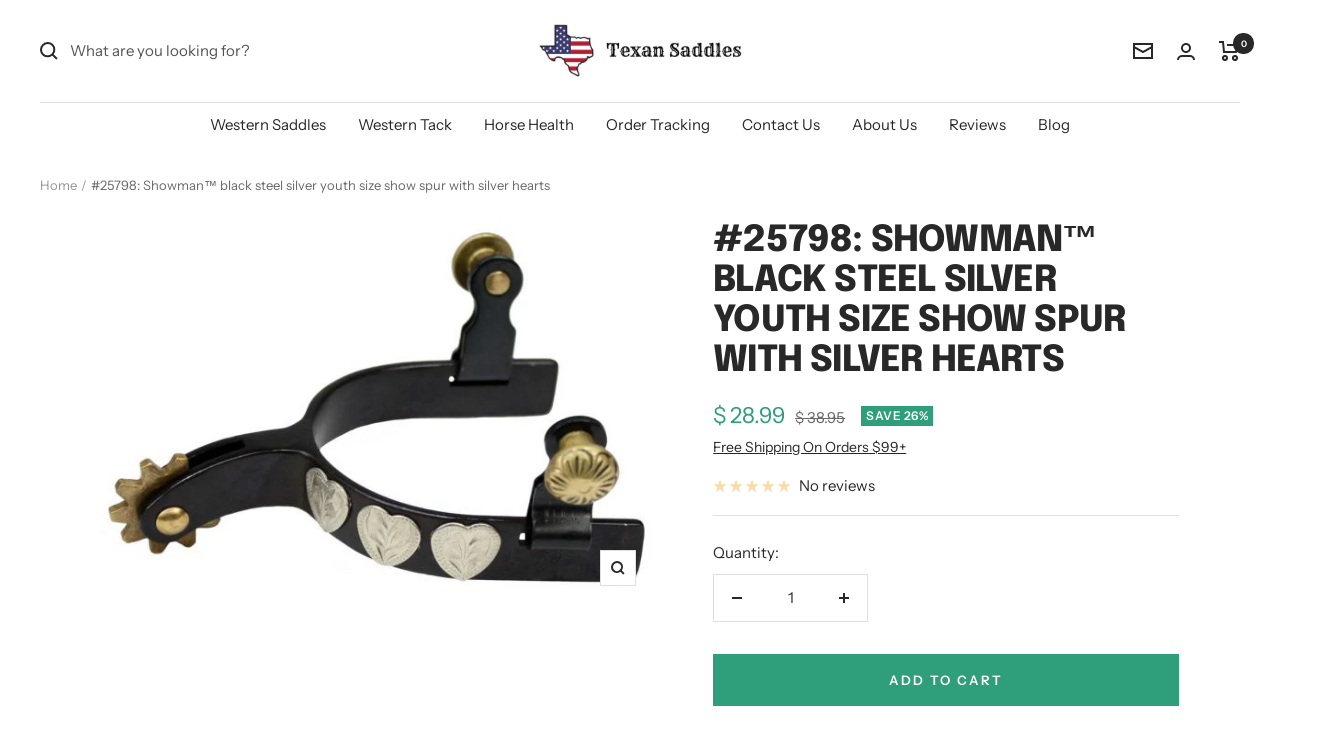

--- FILE ---
content_type: text/html; charset=utf-8
request_url: https://texansaddles.com/products/sst-25798
body_size: 100157
content:
<!doctype html><html class="no-js" lang="en" dir="ltr">
  <head><!-- ! Yoast SEO -->


    <!-- Google Tag Manager -->
<script>(function(w,d,s,l,i){w[l]=w[l]||[];w[l].push({'gtm.start':
new Date().getTime(),event:'gtm.js'});var f=d.getElementsByTagName(s)[0],
j=d.createElement(s),dl=l!='dataLayer'?'&l='+l:'';j.async=true;j.src=
'https://www.googletagmanager.com/gtm.js?id='+i+dl;f.parentNode.insertBefore(j,f);
})(window,document,'script','dataLayer','GTM-PWG9F26');</script>
<!-- End Google Tag Manager --><script type="text/javascript">var flspdx = new Worker("data:text/javascript;base64," + btoa('onmessage=function(e){var t=new Request("https://app.flash-speed.com/static/worker-min.js?shop=texansaddles-com.myshopify.com",{redirect:"follow"});fetch(t).then(e=>e.text()).then(e=>{postMessage(e)})};'));flspdx.onmessage = function (t) {var e = document.createElement("script");e.type = "text/javascript", e.textContent = t.data, document.head.appendChild(e)}, flspdx.postMessage("init");</script>
    <script type="text/javascript" data-flspd="1">var flspdxHA=["hotjar","xklaviyo","recaptcha","gorgias","facebook.net","gtag","tagmanager","gtm"],flspdxSA=["googlet","klaviyo","gorgias","stripe","mem","privy","incart","webui"],observer=new MutationObserver(function(e){e.forEach(function(e){e.addedNodes.forEach(function(e){if("SCRIPT"===e.tagName&&1===e.nodeType)if(e.innerHTML.includes("asyncLoad")||"analytics"===e.className)e.type="text/flspdscript";else{for(var t=0;t<flspdxSA.length;t++)if(e.src.includes(flspdxSA[t]))return void(e.type="text/flspdscript");for(var r=0;r<flspdxHA.length;r++)if(e.innerHTML.includes(flspdxHA[r]))return void(e.type="text/flspdscript")}})})}),ua=navigator.userAgent.toLowerCase();ua.match(new RegExp("chrome|firefox"))&&-1===window.location.href.indexOf("no-optimization")&&observer.observe(document.documentElement,{childList:!0,subtree:!0});</script><meta charset="utf-8">
    <meta name="viewport" content="width=device-width, initial-scale=1.0, height=device-height, minimum-scale=1.0, maximum-scale=1.0">
    <meta name="theme-color" content="#ffffff"><link rel="shortcut icon" href="//texansaddles.com/cdn/shop/files/Texan_Saddles_Favicon_Compressed_96x96.png?v=1664394995" type="image/png"><link rel="preconnect" href="https://cdn.shopify.com">
    <link rel="dns-prefetch" href="https://productreviews.shopifycdn.com">
    <link rel="dns-prefetch" href="https://www.google-analytics.com"><link rel="preconnect" href="https://fonts.shopifycdn.com" crossorigin><link rel="preload" as="style" href="//texansaddles.com/cdn/shop/t/56/assets/theme.css?v=16795422095430827441687396178">
    <link rel="preload" as="script" href="//texansaddles.com/cdn/shop/t/56/assets/vendor.js?v=32730116901314035961687396178">
    <link rel="preload" as="script" href="//texansaddles.com/cdn/shop/t/56/assets/theme.js?v=43920199517631643761687396178"><link rel="preload" as="fetch" href="/products/sst-25798.js" crossorigin><meta name="twitter:image:alt" content="25798: Showman™ black steel silver youth size show spur with silver hearts Western Spurs Showman   ">
    
  <script type="application/ld+json">
  {
    "@context": "https://schema.org",
    "@type": "Product",
    "productID": 6736928997436,
    "offers": [{
          "@type": "Offer",
          "name": "Default Title",
          "availability":"https://schema.org/InStock",
          "price": 28.99,
          "priceCurrency": "USD",
          "priceValidUntil": "2026-01-30","sku": "SST-25798",
          "url": "/products/sst-25798?variant=39682559606844"
        }
],"brand": {
      "@type": "Brand",
      "name": "Showman"
    },
    "name": "#25798: Showman™ black steel silver youth size show spur with silver hearts",
    "description": "\nShowman™ black steel silver youth size show spur with silver hearts. Spur details: 1\/2\" band, 1 1\/2\" shank including rowel and 2 1\/2\" boot opening. Made by Showman™ Products.\n",
    "category": "Western Spurs",
    "url": "/products/sst-25798",
    "sku": "SST-25798",
    "image": {
      "@type": "ImageObject",
      "url": "https://texansaddles.com/cdn/shop/products/25798-Showmantm-black-steel-silver-youth-size-show-spur-with-silver-hearts-Western-Spurs.jpg?v=1677744950&width=1024",
      "image": "https://texansaddles.com/cdn/shop/products/25798-Showmantm-black-steel-silver-youth-size-show-spur-with-silver-hearts-Western-Spurs.jpg?v=1677744950&width=1024",
      "name": "25798: Showman™ black steel silver youth size show spur with silver hearts Western Spurs Showman   ",
      "width": "1024",
      "height": "1024"
    }
  }
  </script>



  <script type="application/ld+json">
  {
    "@context": "https://schema.org",
    "@type": "BreadcrumbList",
  "itemListElement": [{
      "@type": "ListItem",
      "position": 1,
      "name": "Home",
      "item": "https://texansaddles.com"
    },{
          "@type": "ListItem",
          "position": 2,
          "name": "#25798: Showman™ black steel silver youth size show spur with silver hearts",
          "item": "https://texansaddles.com/products/sst-25798"
        }]
  }
  </script>


    <link rel="preload" href="//texansaddles.com/cdn/fonts/epilogue/epilogue_n8.fce680a466ed4f23f54385c46aa2c014c51d421a.woff2" as="font" type="font/woff2" crossorigin><link rel="preload" href="//texansaddles.com/cdn/fonts/instrument_sans/instrumentsans_n4.db86542ae5e1596dbdb28c279ae6c2086c4c5bfa.woff2" as="font" type="font/woff2" crossorigin><style>
  /* Typography (heading) */
  @font-face {
  font-family: Epilogue;
  font-weight: 800;
  font-style: normal;
  font-display: swap;
  src: url("//texansaddles.com/cdn/fonts/epilogue/epilogue_n8.fce680a466ed4f23f54385c46aa2c014c51d421a.woff2") format("woff2"),
       url("//texansaddles.com/cdn/fonts/epilogue/epilogue_n8.2961970d19583d06f062e98ceb588027397f5810.woff") format("woff");
}

@font-face {
  font-family: Epilogue;
  font-weight: 800;
  font-style: italic;
  font-display: swap;
  src: url("//texansaddles.com/cdn/fonts/epilogue/epilogue_i8.ff761dcfbf0a5437130c88f1b2679b905f7ed608.woff2") format("woff2"),
       url("//texansaddles.com/cdn/fonts/epilogue/epilogue_i8.e7ca0c6d6c4d73469c08f9b99e243b2e63239caf.woff") format("woff");
}

/* Typography (body) */
  @font-face {
  font-family: "Instrument Sans";
  font-weight: 400;
  font-style: normal;
  font-display: swap;
  src: url("//texansaddles.com/cdn/fonts/instrument_sans/instrumentsans_n4.db86542ae5e1596dbdb28c279ae6c2086c4c5bfa.woff2") format("woff2"),
       url("//texansaddles.com/cdn/fonts/instrument_sans/instrumentsans_n4.510f1b081e58d08c30978f465518799851ef6d8b.woff") format("woff");
}

@font-face {
  font-family: "Instrument Sans";
  font-weight: 400;
  font-style: italic;
  font-display: swap;
  src: url("//texansaddles.com/cdn/fonts/instrument_sans/instrumentsans_i4.028d3c3cd8d085648c808ceb20cd2fd1eb3560e5.woff2") format("woff2"),
       url("//texansaddles.com/cdn/fonts/instrument_sans/instrumentsans_i4.7e90d82df8dee29a99237cd19cc529d2206706a2.woff") format("woff");
}

@font-face {
  font-family: "Instrument Sans";
  font-weight: 600;
  font-style: normal;
  font-display: swap;
  src: url("//texansaddles.com/cdn/fonts/instrument_sans/instrumentsans_n6.27dc66245013a6f7f317d383a3cc9a0c347fb42d.woff2") format("woff2"),
       url("//texansaddles.com/cdn/fonts/instrument_sans/instrumentsans_n6.1a71efbeeb140ec495af80aad612ad55e19e6d0e.woff") format("woff");
}

@font-face {
  font-family: "Instrument Sans";
  font-weight: 600;
  font-style: italic;
  font-display: swap;
  src: url("//texansaddles.com/cdn/fonts/instrument_sans/instrumentsans_i6.ba8063f6adfa1e7ffe690cc5efa600a1e0a8ec32.woff2") format("woff2"),
       url("//texansaddles.com/cdn/fonts/instrument_sans/instrumentsans_i6.a5bb29b76a0bb820ddaa9417675a5d0bafaa8c1f.woff") format("woff");
}

:root {--heading-color: 40, 40, 40;
    --text-color: 40, 40, 40;
    --background: 255, 255, 255;
    --secondary-background: 245, 245, 245;
    --border-color: 223, 223, 223;
    --border-color-darker: 169, 169, 169;
    --success-color: 46, 158, 123;
    --success-background: 213, 236, 229;
    --error-color: 222, 42, 42;
    --error-background: 253, 240, 240;
    --primary-button-background: 46, 158, 123;
    --primary-button-text-color: 255, 255, 255;
    --secondary-button-background: 222, 42, 42;
    --secondary-button-text-color: 255, 255, 255;
    --product-star-rating: 246, 164, 41;
    --product-on-sale-accent: 46, 158, 123;
    --product-sold-out-accent: 231, 75, 60;
    --product-custom-label-background: 64, 93, 230;
    --product-custom-label-text-color: 255, 255, 255;
    --product-custom-label-2-background: 243, 255, 52;
    --product-custom-label-2-text-color: 0, 0, 0;
    --product-low-stock-text-color: 222, 42, 42;
    --product-in-stock-text-color: 46, 158, 123;
    --loading-bar-background: 40, 40, 40;

    /* We duplicate some "base" colors as root colors, which is useful to use on drawer elements or popover without. Those should not be overridden to avoid issues */
    --root-heading-color: 40, 40, 40;
    --root-text-color: 40, 40, 40;
    --root-background: 255, 255, 255;
    --root-border-color: 223, 223, 223;
    --root-primary-button-background: 46, 158, 123;
    --root-primary-button-text-color: 255, 255, 255;

    --base-font-size: 15px;
    --heading-font-family: Epilogue, sans-serif;
    --heading-font-weight: 800;
    --heading-font-style: normal;
    --heading-text-transform: uppercase;
    --text-font-family: "Instrument Sans", sans-serif;
    --text-font-weight: 400;
    --text-font-style: normal;
    --text-font-bold-weight: 600;

    /* Typography (font size) */
    --heading-xxsmall-font-size: 11px;
    --heading-xsmall-font-size: 11px;
    --heading-small-font-size: 12px;
    --heading-large-font-size: 36px;
    --heading-h1-font-size: 36px;
    --heading-h2-font-size: 30px;
    --heading-h3-font-size: 26px;
    --heading-h4-font-size: 24px;
    --heading-h5-font-size: 20px;
    --heading-h6-font-size: 16px;

    /* Control the look and feel of the theme by changing radius of various elements */
    --button-border-radius: 0px;
    --block-border-radius: 0px;
    --block-border-radius-reduced: 0px;
    --color-swatch-border-radius: 0px;

    /* Button size */
    --button-height: 48px;
    --button-small-height: 40px;

    /* Form related */
    --form-input-field-height: 48px;
    --form-input-gap: 16px;
    --form-submit-margin: 24px;

    /* Product listing related variables */
    --product-list-block-spacing: 32px;

    /* Video related */
    --play-button-background: 255, 255, 255;
    --play-button-arrow: 40, 40, 40;

    /* RTL support */
    --transform-logical-flip: 1;
    --transform-origin-start: left;
    --transform-origin-end: right;

    /* Other */
    --zoom-cursor-svg-url: url(//texansaddles.com/cdn/shop/t/56/assets/zoom-cursor.svg?v=174288145777279384041687396178);
    --arrow-right-svg-url: url(//texansaddles.com/cdn/shop/t/56/assets/arrow-right.svg?v=40046868119262634591687396178);
    --arrow-left-svg-url: url(//texansaddles.com/cdn/shop/t/56/assets/arrow-left.svg?v=158856395986752206651687396178);

    /* Some useful variables that we can reuse in our CSS. Some explanation are needed for some of them:
       - container-max-width-minus-gutters: represents the container max width without the edge gutters
       - container-outer-width: considering the screen width, represent all the space outside the container
       - container-outer-margin: same as container-outer-width but get set to 0 inside a container
       - container-inner-width: the effective space inside the container (minus gutters)
       - grid-column-width: represents the width of a single column of the grid
       - vertical-breather: this is a variable that defines the global "spacing" between sections, and inside the section
                            to create some "breath" and minimum spacing
     */
    --container-max-width: 1600px;
    --container-gutter: 24px;
    --container-max-width-minus-gutters: calc(var(--container-max-width) - (var(--container-gutter)) * 2);
    --container-outer-width: max(calc((100vw - var(--container-max-width-minus-gutters)) / 2), var(--container-gutter));
    --container-outer-margin: var(--container-outer-width);
    --container-inner-width: calc(100vw - var(--container-outer-width) * 2);

    --grid-column-count: 10;
    --grid-gap: 24px;
    --grid-column-width: calc((100vw - var(--container-outer-width) * 2 - var(--grid-gap) * (var(--grid-column-count) - 1)) / var(--grid-column-count));

    --vertical-breather: 48px;
    --vertical-breather-tight: 48px;

    /* Shopify related variables */
    --payment-terms-background-color: #fff;
  }

  @media screen and (min-width: 741px) {
    :root {
      --container-gutter: 40px;
      --grid-column-count: 20;
      --vertical-breather: 64px;
      --vertical-breather-tight: 64px;

      /* Typography (font size) */
      --heading-xsmall-font-size: 12px;
      --heading-small-font-size: 13px;
      --heading-large-font-size: 52px;
      --heading-h1-font-size: 48px;
      --heading-h2-font-size: 38px;
      --heading-h3-font-size: 32px;
      --heading-h4-font-size: 24px;
      --heading-h5-font-size: 20px;
      --heading-h6-font-size: 18px;

      /* Form related */
      --form-input-field-height: 52px;
      --form-submit-margin: 32px;

      /* Button size */
      --button-height: 52px;
      --button-small-height: 44px;
    }
  }

  @media screen and (min-width: 1200px) {
    :root {
      --vertical-breather: 80px;
      --vertical-breather-tight: 64px;
      --product-list-block-spacing: 48px;

      /* Typography */
      --heading-large-font-size: 64px;
      --heading-h1-font-size: 56px;
      --heading-h2-font-size: 48px;
      --heading-h3-font-size: 36px;
      --heading-h4-font-size: 30px;
      --heading-h5-font-size: 24px;
      --heading-h6-font-size: 18px;
    }
  }

  @media screen and (min-width: 1600px) {
    :root {
      --vertical-breather: 90px;
      --vertical-breather-tight: 64px;
    }
  }
</style>
    <script>
  // This allows to expose several variables to the global scope, to be used in scripts
  window.themeVariables = {
    settings: {
      direction: "ltr",
      pageType: "product",
      cartCount: 0,
      moneyFormat: "$ {{amount}}",
      moneyWithCurrencyFormat: "$ {{amount}} USD",
      showVendor: false,
      discountMode: "percentage",
      currencyCodeEnabled: false,
      cartType: "page",
      cartCurrency: "USD",
      mobileZoomFactor: 2.5
    },

    routes: {
      host: "texansaddles.com",
      rootUrl: "\/",
      rootUrlWithoutSlash: '',
      cartUrl: "\/cart",
      cartAddUrl: "\/cart\/add",
      cartChangeUrl: "\/cart\/change",
      searchUrl: "\/search",
      predictiveSearchUrl: "\/search\/suggest",
      productRecommendationsUrl: "\/recommendations\/products"
    },

    strings: {
      accessibilityDelete: "Delete",
      accessibilityClose: "Close",
      collectionSoldOut: "Sold out",
      collectionDiscount: "Save @savings@",
      productSalePrice: "Sale price",
      productRegularPrice: "Regular price",
      productFormUnavailable: "Unavailable",
      productFormSoldOut: "Sold out",
      productFormPreOrder: "Pre-order",
      productFormAddToCart: "Add to cart",
      searchNoResults: "No results could be found.",
      searchNewSearch: "New search",
      searchProducts: "Products",
      searchArticles: "Journal",
      searchPages: "Pages",
      searchCollections: "Collections",
      cartViewCart: "View cart",
      cartItemAdded: "Item added to your cart!",
      cartItemAddedShort: "Added to your cart!",
      cartAddOrderNote: "Add order note",
      cartEditOrderNote: "Edit order note",
      shippingEstimatorNoResults: "Sorry, we do not ship to your address.",
      shippingEstimatorOneResult: "There is one shipping rate for your address:",
      shippingEstimatorMultipleResults: "There are several shipping rates for your address:",
      shippingEstimatorError: "One or more error occurred while retrieving shipping rates:"
    },

    libs: {
      flickity: "\/\/texansaddles.com\/cdn\/shop\/t\/56\/assets\/flickity.js?v=35989663787505256911687396178",
      photoswipe: "\/\/texansaddles.com\/cdn\/shop\/t\/56\/assets\/photoswipe.js?v=132268647426145925301687396178",
      qrCode: "\/\/texansaddles.com\/cdn\/shopifycloud\/storefront\/assets\/themes_support\/vendor\/qrcode-3f2b403b.js"
    },

    breakpoints: {
      phone: 'screen and (max-width: 740px)',
      tablet: 'screen and (min-width: 741px) and (max-width: 999px)',
      tabletAndUp: 'screen and (min-width: 741px)',
      pocket: 'screen and (max-width: 999px)',
      lap: 'screen and (min-width: 1000px) and (max-width: 1199px)',
      lapAndUp: 'screen and (min-width: 1000px)',
      desktop: 'screen and (min-width: 1200px)',
      wide: 'screen and (min-width: 1400px)'
    }
  };

  window.addEventListener('pageshow', async () => {
    const cartContent = await (await fetch(`${window.themeVariables.routes.cartUrl}.js`, {cache: 'reload'})).json();
    document.documentElement.dispatchEvent(new CustomEvent('cart:refresh', {detail: {cart: cartContent}}));
  });

  if ('noModule' in HTMLScriptElement.prototype) {
    // Old browsers (like IE) that does not support module will be considered as if not executing JS at all
    document.documentElement.className = document.documentElement.className.replace('no-js', 'js');

    requestAnimationFrame(() => {
      const viewportHeight = (window.visualViewport ? window.visualViewport.height : document.documentElement.clientHeight);
      document.documentElement.style.setProperty('--window-height',viewportHeight + 'px');
    });
  }// We save the product ID in local storage to be eventually used for recently viewed section
    try {
      const items = JSON.parse(localStorage.getItem('theme:recently-viewed-products') || '[]');

      // We check if the current product already exists, and if it does not, we add it at the start
      if (!items.includes(6736928997436)) {
        items.unshift(6736928997436);
      }

      localStorage.setItem('theme:recently-viewed-products', JSON.stringify(items.slice(0, 20)));
    } catch (e) {
      // Safari in private mode does not allow setting item, we silently fail
    }</script>

    <link rel="stylesheet" href="//texansaddles.com/cdn/shop/t/56/assets/theme.css?v=16795422095430827441687396178">

    <script src="//texansaddles.com/cdn/shop/t/56/assets/vendor.js?v=32730116901314035961687396178" defer></script>
    <script src="//texansaddles.com/cdn/shop/t/56/assets/theme.js?v=43920199517631643761687396178" defer></script>
    <script src="//texansaddles.com/cdn/shop/t/56/assets/custom.js?v=167639537848865775061687396178" defer></script>
<script src="//searchserverapi.com/widgets/shopify/init.js?a=4K3z7Y1I8N"></script>

<script>window.performance && window.performance.mark && window.performance.mark('shopify.content_for_header.start');</script><meta name="google-site-verification" content="imse37W1zKCT5Wig1A8oV0Cyz54zUXuLtV0HuzAnDmM">
<meta name="google-site-verification" content="vd-QFaJpPeAuy73fNhzcBgtHIM9BdhoiFLhRlgCb0jQ">
<meta name="google-site-verification" content="DbmWSPv4hlU5IB6KeLOH7rS-8z1NKn0_jCMLVx1jPkQ">
<meta id="shopify-digital-wallet" name="shopify-digital-wallet" content="/9634086/digital_wallets/dialog">
<meta name="shopify-checkout-api-token" content="1fcdf8ea800d4ace4c50e7291d90b134">
<meta id="in-context-paypal-metadata" data-shop-id="9634086" data-venmo-supported="true" data-environment="production" data-locale="en_US" data-paypal-v4="true" data-currency="USD">
<link rel="alternate" type="application/json+oembed" href="https://texansaddles.com/products/sst-25798.oembed">
<script async="async" src="/checkouts/internal/preloads.js?locale=en-US"></script>
<link rel="preconnect" href="https://shop.app" crossorigin="anonymous">
<script async="async" src="https://shop.app/checkouts/internal/preloads.js?locale=en-US&shop_id=9634086" crossorigin="anonymous"></script>
<script id="apple-pay-shop-capabilities" type="application/json">{"shopId":9634086,"countryCode":"US","currencyCode":"USD","merchantCapabilities":["supports3DS"],"merchantId":"gid:\/\/shopify\/Shop\/9634086","merchantName":"TexanSaddles.com","requiredBillingContactFields":["postalAddress","email","phone"],"requiredShippingContactFields":["postalAddress","email","phone"],"shippingType":"shipping","supportedNetworks":["visa","masterCard","amex","discover","elo","jcb"],"total":{"type":"pending","label":"TexanSaddles.com","amount":"1.00"},"shopifyPaymentsEnabled":true,"supportsSubscriptions":true}</script>
<script id="shopify-features" type="application/json">{"accessToken":"1fcdf8ea800d4ace4c50e7291d90b134","betas":["rich-media-storefront-analytics"],"domain":"texansaddles.com","predictiveSearch":true,"shopId":9634086,"locale":"en"}</script>
<script>var Shopify = Shopify || {};
Shopify.shop = "texansaddles-com.myshopify.com";
Shopify.locale = "en";
Shopify.currency = {"active":"USD","rate":"1.0"};
Shopify.country = "US";
Shopify.theme = {"name":"Focal | 07-19-23 | Scroll Mobile Menu","id":125699981372,"schema_name":"Focal","schema_version":"10.0.0","theme_store_id":714,"role":"main"};
Shopify.theme.handle = "null";
Shopify.theme.style = {"id":null,"handle":null};
Shopify.cdnHost = "texansaddles.com/cdn";
Shopify.routes = Shopify.routes || {};
Shopify.routes.root = "/";</script>
<script type="module">!function(o){(o.Shopify=o.Shopify||{}).modules=!0}(window);</script>
<script>!function(o){function n(){var o=[];function n(){o.push(Array.prototype.slice.apply(arguments))}return n.q=o,n}var t=o.Shopify=o.Shopify||{};t.loadFeatures=n(),t.autoloadFeatures=n()}(window);</script>
<script>
  window.ShopifyPay = window.ShopifyPay || {};
  window.ShopifyPay.apiHost = "shop.app\/pay";
  window.ShopifyPay.redirectState = null;
</script>
<script id="shop-js-analytics" type="application/json">{"pageType":"product"}</script>
<script defer="defer" async type="module" src="//texansaddles.com/cdn/shopifycloud/shop-js/modules/v2/client.init-shop-cart-sync_BApSsMSl.en.esm.js"></script>
<script defer="defer" async type="module" src="//texansaddles.com/cdn/shopifycloud/shop-js/modules/v2/chunk.common_CBoos6YZ.esm.js"></script>
<script type="module">
  await import("//texansaddles.com/cdn/shopifycloud/shop-js/modules/v2/client.init-shop-cart-sync_BApSsMSl.en.esm.js");
await import("//texansaddles.com/cdn/shopifycloud/shop-js/modules/v2/chunk.common_CBoos6YZ.esm.js");

  window.Shopify.SignInWithShop?.initShopCartSync?.({"fedCMEnabled":true,"windoidEnabled":true});

</script>
<script defer="defer" async type="module" src="//texansaddles.com/cdn/shopifycloud/shop-js/modules/v2/client.payment-terms_BHOWV7U_.en.esm.js"></script>
<script defer="defer" async type="module" src="//texansaddles.com/cdn/shopifycloud/shop-js/modules/v2/chunk.common_CBoos6YZ.esm.js"></script>
<script defer="defer" async type="module" src="//texansaddles.com/cdn/shopifycloud/shop-js/modules/v2/chunk.modal_Bu1hFZFC.esm.js"></script>
<script type="module">
  await import("//texansaddles.com/cdn/shopifycloud/shop-js/modules/v2/client.payment-terms_BHOWV7U_.en.esm.js");
await import("//texansaddles.com/cdn/shopifycloud/shop-js/modules/v2/chunk.common_CBoos6YZ.esm.js");
await import("//texansaddles.com/cdn/shopifycloud/shop-js/modules/v2/chunk.modal_Bu1hFZFC.esm.js");

  
</script>
<script>
  window.Shopify = window.Shopify || {};
  if (!window.Shopify.featureAssets) window.Shopify.featureAssets = {};
  window.Shopify.featureAssets['shop-js'] = {"shop-cart-sync":["modules/v2/client.shop-cart-sync_DJczDl9f.en.esm.js","modules/v2/chunk.common_CBoos6YZ.esm.js"],"init-fed-cm":["modules/v2/client.init-fed-cm_BzwGC0Wi.en.esm.js","modules/v2/chunk.common_CBoos6YZ.esm.js"],"init-windoid":["modules/v2/client.init-windoid_BS26ThXS.en.esm.js","modules/v2/chunk.common_CBoos6YZ.esm.js"],"shop-cash-offers":["modules/v2/client.shop-cash-offers_DthCPNIO.en.esm.js","modules/v2/chunk.common_CBoos6YZ.esm.js","modules/v2/chunk.modal_Bu1hFZFC.esm.js"],"shop-button":["modules/v2/client.shop-button_D_JX508o.en.esm.js","modules/v2/chunk.common_CBoos6YZ.esm.js"],"init-shop-email-lookup-coordinator":["modules/v2/client.init-shop-email-lookup-coordinator_DFwWcvrS.en.esm.js","modules/v2/chunk.common_CBoos6YZ.esm.js"],"shop-toast-manager":["modules/v2/client.shop-toast-manager_tEhgP2F9.en.esm.js","modules/v2/chunk.common_CBoos6YZ.esm.js"],"shop-login-button":["modules/v2/client.shop-login-button_DwLgFT0K.en.esm.js","modules/v2/chunk.common_CBoos6YZ.esm.js","modules/v2/chunk.modal_Bu1hFZFC.esm.js"],"avatar":["modules/v2/client.avatar_BTnouDA3.en.esm.js"],"init-shop-cart-sync":["modules/v2/client.init-shop-cart-sync_BApSsMSl.en.esm.js","modules/v2/chunk.common_CBoos6YZ.esm.js"],"pay-button":["modules/v2/client.pay-button_BuNmcIr_.en.esm.js","modules/v2/chunk.common_CBoos6YZ.esm.js"],"init-shop-for-new-customer-accounts":["modules/v2/client.init-shop-for-new-customer-accounts_DrjXSI53.en.esm.js","modules/v2/client.shop-login-button_DwLgFT0K.en.esm.js","modules/v2/chunk.common_CBoos6YZ.esm.js","modules/v2/chunk.modal_Bu1hFZFC.esm.js"],"init-customer-accounts-sign-up":["modules/v2/client.init-customer-accounts-sign-up_TlVCiykN.en.esm.js","modules/v2/client.shop-login-button_DwLgFT0K.en.esm.js","modules/v2/chunk.common_CBoos6YZ.esm.js","modules/v2/chunk.modal_Bu1hFZFC.esm.js"],"shop-follow-button":["modules/v2/client.shop-follow-button_C5D3XtBb.en.esm.js","modules/v2/chunk.common_CBoos6YZ.esm.js","modules/v2/chunk.modal_Bu1hFZFC.esm.js"],"checkout-modal":["modules/v2/client.checkout-modal_8TC_1FUY.en.esm.js","modules/v2/chunk.common_CBoos6YZ.esm.js","modules/v2/chunk.modal_Bu1hFZFC.esm.js"],"init-customer-accounts":["modules/v2/client.init-customer-accounts_C0Oh2ljF.en.esm.js","modules/v2/client.shop-login-button_DwLgFT0K.en.esm.js","modules/v2/chunk.common_CBoos6YZ.esm.js","modules/v2/chunk.modal_Bu1hFZFC.esm.js"],"lead-capture":["modules/v2/client.lead-capture_Cq0gfm7I.en.esm.js","modules/v2/chunk.common_CBoos6YZ.esm.js","modules/v2/chunk.modal_Bu1hFZFC.esm.js"],"shop-login":["modules/v2/client.shop-login_BmtnoEUo.en.esm.js","modules/v2/chunk.common_CBoos6YZ.esm.js","modules/v2/chunk.modal_Bu1hFZFC.esm.js"],"payment-terms":["modules/v2/client.payment-terms_BHOWV7U_.en.esm.js","modules/v2/chunk.common_CBoos6YZ.esm.js","modules/v2/chunk.modal_Bu1hFZFC.esm.js"]};
</script>
<script>(function() {
  var isLoaded = false;
  function asyncLoad() {
    if (isLoaded) return;
    isLoaded = true;
    var urls = ["https:\/\/d1639lhkj5l89m.cloudfront.net\/js\/storefront\/uppromote.js?shop=texansaddles-com.myshopify.com","https:\/\/searchanise-ef84.kxcdn.com\/widgets\/shopify\/init.js?a=4K3z7Y1I8N\u0026shop=texansaddles-com.myshopify.com"];
    for (var i = 0; i < urls.length; i++) {
      var s = document.createElement('script');
      s.type = 'text/javascript';
      s.async = true;
      s.src = urls[i];
      var x = document.getElementsByTagName('script')[0];
      x.parentNode.insertBefore(s, x);
    }
  };
  if(window.attachEvent) {
    window.attachEvent('onload', asyncLoad);
  } else {
    window.addEventListener('load', asyncLoad, false);
  }
})();</script>
<script id="__st">var __st={"a":9634086,"offset":-18000,"reqid":"c9f04025-d5b8-45e3-a2c1-373280a8de4f-1768893912","pageurl":"texansaddles.com\/products\/sst-25798","u":"2f198e6b2e17","p":"product","rtyp":"product","rid":6736928997436};</script>
<script>window.ShopifyPaypalV4VisibilityTracking = true;</script>
<script id="captcha-bootstrap">!function(){'use strict';const t='contact',e='account',n='new_comment',o=[[t,t],['blogs',n],['comments',n],[t,'customer']],c=[[e,'customer_login'],[e,'guest_login'],[e,'recover_customer_password'],[e,'create_customer']],r=t=>t.map((([t,e])=>`form[action*='/${t}']:not([data-nocaptcha='true']) input[name='form_type'][value='${e}']`)).join(','),a=t=>()=>t?[...document.querySelectorAll(t)].map((t=>t.form)):[];function s(){const t=[...o],e=r(t);return a(e)}const i='password',u='form_key',d=['recaptcha-v3-token','g-recaptcha-response','h-captcha-response',i],f=()=>{try{return window.sessionStorage}catch{return}},m='__shopify_v',_=t=>t.elements[u];function p(t,e,n=!1){try{const o=window.sessionStorage,c=JSON.parse(o.getItem(e)),{data:r}=function(t){const{data:e,action:n}=t;return t[m]||n?{data:e,action:n}:{data:t,action:n}}(c);for(const[e,n]of Object.entries(r))t.elements[e]&&(t.elements[e].value=n);n&&o.removeItem(e)}catch(o){console.error('form repopulation failed',{error:o})}}const l='form_type',E='cptcha';function T(t){t.dataset[E]=!0}const w=window,h=w.document,L='Shopify',v='ce_forms',y='captcha';let A=!1;((t,e)=>{const n=(g='f06e6c50-85a8-45c8-87d0-21a2b65856fe',I='https://cdn.shopify.com/shopifycloud/storefront-forms-hcaptcha/ce_storefront_forms_captcha_hcaptcha.v1.5.2.iife.js',D={infoText:'Protected by hCaptcha',privacyText:'Privacy',termsText:'Terms'},(t,e,n)=>{const o=w[L][v],c=o.bindForm;if(c)return c(t,g,e,D).then(n);var r;o.q.push([[t,g,e,D],n]),r=I,A||(h.body.append(Object.assign(h.createElement('script'),{id:'captcha-provider',async:!0,src:r})),A=!0)});var g,I,D;w[L]=w[L]||{},w[L][v]=w[L][v]||{},w[L][v].q=[],w[L][y]=w[L][y]||{},w[L][y].protect=function(t,e){n(t,void 0,e),T(t)},Object.freeze(w[L][y]),function(t,e,n,w,h,L){const[v,y,A,g]=function(t,e,n){const i=e?o:[],u=t?c:[],d=[...i,...u],f=r(d),m=r(i),_=r(d.filter((([t,e])=>n.includes(e))));return[a(f),a(m),a(_),s()]}(w,h,L),I=t=>{const e=t.target;return e instanceof HTMLFormElement?e:e&&e.form},D=t=>v().includes(t);t.addEventListener('submit',(t=>{const e=I(t);if(!e)return;const n=D(e)&&!e.dataset.hcaptchaBound&&!e.dataset.recaptchaBound,o=_(e),c=g().includes(e)&&(!o||!o.value);(n||c)&&t.preventDefault(),c&&!n&&(function(t){try{if(!f())return;!function(t){const e=f();if(!e)return;const n=_(t);if(!n)return;const o=n.value;o&&e.removeItem(o)}(t);const e=Array.from(Array(32),(()=>Math.random().toString(36)[2])).join('');!function(t,e){_(t)||t.append(Object.assign(document.createElement('input'),{type:'hidden',name:u})),t.elements[u].value=e}(t,e),function(t,e){const n=f();if(!n)return;const o=[...t.querySelectorAll(`input[type='${i}']`)].map((({name:t})=>t)),c=[...d,...o],r={};for(const[a,s]of new FormData(t).entries())c.includes(a)||(r[a]=s);n.setItem(e,JSON.stringify({[m]:1,action:t.action,data:r}))}(t,e)}catch(e){console.error('failed to persist form',e)}}(e),e.submit())}));const S=(t,e)=>{t&&!t.dataset[E]&&(n(t,e.some((e=>e===t))),T(t))};for(const o of['focusin','change'])t.addEventListener(o,(t=>{const e=I(t);D(e)&&S(e,y())}));const B=e.get('form_key'),M=e.get(l),P=B&&M;t.addEventListener('DOMContentLoaded',(()=>{const t=y();if(P)for(const e of t)e.elements[l].value===M&&p(e,B);[...new Set([...A(),...v().filter((t=>'true'===t.dataset.shopifyCaptcha))])].forEach((e=>S(e,t)))}))}(h,new URLSearchParams(w.location.search),n,t,e,['guest_login'])})(!1,!0)}();</script>
<script integrity="sha256-4kQ18oKyAcykRKYeNunJcIwy7WH5gtpwJnB7kiuLZ1E=" data-source-attribution="shopify.loadfeatures" defer="defer" src="//texansaddles.com/cdn/shopifycloud/storefront/assets/storefront/load_feature-a0a9edcb.js" crossorigin="anonymous"></script>
<script crossorigin="anonymous" defer="defer" src="//texansaddles.com/cdn/shopifycloud/storefront/assets/shopify_pay/storefront-65b4c6d7.js?v=20250812"></script>
<script data-source-attribution="shopify.dynamic_checkout.dynamic.init">var Shopify=Shopify||{};Shopify.PaymentButton=Shopify.PaymentButton||{isStorefrontPortableWallets:!0,init:function(){window.Shopify.PaymentButton.init=function(){};var t=document.createElement("script");t.src="https://texansaddles.com/cdn/shopifycloud/portable-wallets/latest/portable-wallets.en.js",t.type="module",document.head.appendChild(t)}};
</script>
<script data-source-attribution="shopify.dynamic_checkout.buyer_consent">
  function portableWalletsHideBuyerConsent(e){var t=document.getElementById("shopify-buyer-consent"),n=document.getElementById("shopify-subscription-policy-button");t&&n&&(t.classList.add("hidden"),t.setAttribute("aria-hidden","true"),n.removeEventListener("click",e))}function portableWalletsShowBuyerConsent(e){var t=document.getElementById("shopify-buyer-consent"),n=document.getElementById("shopify-subscription-policy-button");t&&n&&(t.classList.remove("hidden"),t.removeAttribute("aria-hidden"),n.addEventListener("click",e))}window.Shopify?.PaymentButton&&(window.Shopify.PaymentButton.hideBuyerConsent=portableWalletsHideBuyerConsent,window.Shopify.PaymentButton.showBuyerConsent=portableWalletsShowBuyerConsent);
</script>
<script data-source-attribution="shopify.dynamic_checkout.cart.bootstrap">document.addEventListener("DOMContentLoaded",(function(){function t(){return document.querySelector("shopify-accelerated-checkout-cart, shopify-accelerated-checkout")}if(t())Shopify.PaymentButton.init();else{new MutationObserver((function(e,n){t()&&(Shopify.PaymentButton.init(),n.disconnect())})).observe(document.body,{childList:!0,subtree:!0})}}));
</script>
<link id="shopify-accelerated-checkout-styles" rel="stylesheet" media="screen" href="https://texansaddles.com/cdn/shopifycloud/portable-wallets/latest/accelerated-checkout-backwards-compat.css" crossorigin="anonymous">
<style id="shopify-accelerated-checkout-cart">
        #shopify-buyer-consent {
  margin-top: 1em;
  display: inline-block;
  width: 100%;
}

#shopify-buyer-consent.hidden {
  display: none;
}

#shopify-subscription-policy-button {
  background: none;
  border: none;
  padding: 0;
  text-decoration: underline;
  font-size: inherit;
  cursor: pointer;
}

#shopify-subscription-policy-button::before {
  box-shadow: none;
}

      </style>

<script>window.performance && window.performance.mark && window.performance.mark('shopify.content_for_header.end');</script>
<!--Gem_Page_Header_Script-->
<!-- "snippets/gem-app-header-scripts.liquid" was not rendered, the associated app was uninstalled -->
<!--End_Gem_Page_Header_Script-->

<script>
    
    
    
    
    var gsf_conversion_data = {page_type : 'product', event : 'view_item', data : {product_data : [{variant_id : 39682559606844, product_id : 6736928997436, name : "#25798: Showman™ black steel silver youth size show spur with silver hearts", price : "28.99", currency : "USD", sku : "SST-25798", brand : "Showman", variant : "Default Title", category : "Western Spurs", quantity : "100" }], total_price : "28.99", shop_currency : "USD"}};
    
</script>

<script src="https://ajax.googleapis.com/ajax/libs/jquery/3.6.4/jquery.min.js"></script>

<!-- BEGIN app block: shopify://apps/analyzify-ga4-ads-tracking/blocks/app-embed-v4/69637cfd-dd6f-4511-aa97-7037cfb5515c -->


<!-- BEGIN app snippet: an_analyzify_settings -->







<script defer>
  // AN_ANALYZIFY_SETTINGS
  (() => {
    try {
      const startTime = performance.now();
      window.analyzify = window.analyzify || {};
  
      window.analyzify.log = (t, groupName, nestedGroupName) => {
        try {
          const styles = {
            default: 'color:#fff;background:#413389;',
            an_analyzify: 'color:#fff;background:#1f77b4;', 
            an_analyzify_settings: 'color:#fff;background:#ff7f0e;', 
            an_fb: 'color:#fff;background:#2ca02c;', 
            an_criteo: 'color:#fff;background:#d62728;', 
            an_bing: 'color:#fff;background:#9467bd;', 
            an_clarity: 'color:#fff;background:#8c564b;', 
            an_hotjar: 'color:#fff;background:#8c564b;', 
            an_gtm: 'color:#fff;background:#e377c2;', 
            an_klaviyo: 'color:#fff;background:#7f7f7f;', 
            an_pinterest: 'color:#fff;background:#bcbd22;', 
            an_rebuy: 'color:#fff;background:#17becf;', 
            an_tiktok: 'color:#fff;background:#ffbb78;', 
            an_x: 'color:#fff;background:#98df8a;', 
            an_consent: 'color:#fff;background:#ff9896;' 
          };

          if (window.analyzify.logging && t != null) {
            const style = styles[groupName] || styles['default'];
            console.log(`%c[${groupName || 'Analyzify'}]${nestedGroupName ? ` ${nestedGroupName}` : ''}`, style, t);
            analyzify.logs.push(t);
            if (analyzify?.stopAtLog) {
              debugger;
            }
          }
        } catch (error) {
          console.error("Error processing analyzify settings:", error);
        }
      }

      (() => {
        try {
          window.analyzify = {
            ...window.analyzify,
            logging: "" == "true",
            logs: [],
            testing_environment: false,
            consent_version: null,
            initial_load: {},
            variant_changed_with_view_item: false,
            chunk_size: 25,
            properties: {
              GTM: {
                status: true,
                id: "",
                multiple_view_item_list: false,
                feed_country: "",
                feed_region: "",
                feed_language: "",
                merchant_id: "",
                enhanced_params: true,
                replace_session_id: false,
                replace_gclid: false,
                variant_changed: true,
                generate_lead: true,
              },
              GADS: {
                status:false, 
                conversion_linker:false, 
                allow_ad_personalization_signals:false,
                ads_data_redaction:false,
                url_passthrough:false,
                primary: {
                  status:false,
                  id: "",
                  feed_country: "US",
                  feed_region: "US",
                  merchant_id: "",
                  feed_language: "",
                  product_id_format: "product_sku", 
                  replace_session_id:false,
                  replace_gclid:false,
                  remarketing: {
                    status:false,
                    gads_remarketing_id_format: "product_sku",
                    events: { 
                      view_item_list: false, 
                      view_item: false,
                      add_to_cart: false,
                      remove_from_cart: false,
                      begin_checkout: false,
                      purchase: false,
                      generate_lead: false,
                    }
                  },
                  conversions: {
                    view_item: {
                        status: false,
                        value: "",
                    },
                    add_to_cart: {
                        status: false,
                        value: "",
                    },
                    begin_checkout: {
                        status: false,
                        value: "",
                    },
                    purchase: {
                        status: false,
                        value: "",
                    },
                    generate_lead: {
                      status: false,
                      value: "",
                    }
                  }
                },
                secondary: {
                  status: false,
                  id: "",
                  feed_country: "",
                  feed_region: "",
                  merchant_id: "",
                  feed_language: "",
                  product_id_format: "product_sku",
                  remarketing: {
                    gads_remarketing_id_format: "product_sku",
                    status: false,
                    events: {
                      view_item_list: false,
                      view_item: false,
                      add_to_cart: false,
                      remove_from_cart: false,
                      begin_checkout: false,
                      purchase: false,
                      generate_lead: false,
                    }
                  },
                  conversions: {
                    view_item: {
                      status: false,
                      value: "",
                    },
                    add_to_cart:{
                      status: false,
                      value: "",
                    },
                    begin_checkout:{
                      status: false,
                      value: "",
                    },
                    purchase:{
                      status: false,
                      value: "",
                    },
                    generate_lead: {
                      status: false,
                      value: "",
                    }
                  }
                }
              },
              GA4: {
                status: false,
                multiple_view_item_list: false,
                enhanced_params: true,
                all_forms: false,
                primary: {
                  status: false,
                  id: "",
                  product_id_format: "product_sku",
                  replace_session_id: false,
                  events: {
                    variant_changed: true,
                    view_item_list: false,
                    select_item: false,
                    nav_click: false,
                    view_item: false,
                    add_to_cart: false,
                    add_to_wishlist: false,
                    view_cart: false,
                    remove_from_cart: false,
                    begin_checkout: false,
                    purchase: false,
                    generate_lead: true,
                    page_404: true,
                  }
                },
                secondary: {
                  status: false,
                  id: "",
                  product_id_format: "product_sku",
                  replace_session_id: false,
                  events: {
                      variant_changed: true,
                      view_item_list: false,
                      select_item: false,
                      nav_click: false,
                      view_item: false,
                      add_to_cart: false,
                      add_to_wishlist: false,
                      view_cart: false,
                      remove_from_cart: false,
                      begin_checkout: false,
                      purchase: false,
                      generate_lead: true, // @check & set: false
                      page_404: true,
                  }
                } 
              },
              X: {
                status: false,
                id:"",
                product_id_format: "product_sku",
                events:{
                    page_view: "",
                    add_to_cart: "",
                    begin_checkout: "",
                    search: ""
                }
              },
              BING: {
                status: false,
                id: "",
                product_id_format: "product_sku",
                events: {
                    home: true,
                    view_item: true,
                    view_item_list: true,
                    view_cart: true,
                    search: true,
                    add_to_cart: false,
                    begin_checkout: false,
                    purchase: false
                }
              },
              FACEBOOK: {
                status: false,
                all_forms: false,
                primary: {
                    status: false,
                    id: "",
                    product_id_format: "",
                    events: {
                        view_content: false,
                        view_collection: true,
                        search: false,
                        add_to_cart: false,
                        add_to_wishlist: false,
                        view_cart: true,
                        initiate_checkout: false,
                        add_payment_info: false,
                        generate_lead: true,
                        purchase: false,
                    }
                },
                secondary: {
                    status: false,
                    id: "",
                    product_id_format: "",
                    events: {
                        view_content: false,
                        view_collection: true,
                        search: false,
                        add_to_cart: false,
                        add_to_wishlist: false,
                        view_cart: true,
                        initiate_checkout: false,
                        add_payment_info: false,
                        generate_lead: true,
                        purchase: false,
                    }
                }
              },
              SERVERSIDE: {
                store_id: null,
                status: false,
                measurement_id: null,
                datalayer: false,
                endpoint: 'https://analyzifycdn.com/collect',
                testEndpoint: 'https://stag.analyzifycdn.com/collect', 
                azfy_attribution: 'dual',
                shop_domain: "texansaddles.com",
                all_forms: false,
                events: {
                    add_to_cart: false,
                    view_item: true,
                    page_view: true,
                    begin_checkout: false,
                    search: true,
                    generate_lead: true,
                },
                sendCartUpdateDebug: false,
              },
              PINTEREST:{
                status: false,
                id: "",
                product_id_format: "product_sku",
                events:{
                    view_item_list: false,
                    view_item: false,
                    add_to_cart: false,
                    purchase: false,
                }
              },
              CRITEO:{
                status: false,
                id: "",
                product_id_format: "product_sku",
                events:{
                    view_item_list: false,
                    view_item: false,
                    add_to_cart: false,
                    view_cart: false,
                    purchase: false,
                }
              },
              CLARITY:{
                status: false,
                id: "",
                events: {
                  view_item: false,
                  view_item_list: false,
                  view_cart: false,
                  add_to_cart: false,
                  add_to_wishlist: false,
                  remove_from_cart: false,
                  begin_checkout: false,
                  search: false,
                }
              },
              HOTJAR:{
                status: false,
                id: "",
                events: {
                  view_item: false,
                  view_item_list: false,
                  view_cart: false,
                  add_to_cart: false,
                  add_to_wishlist: false,
                  remove_from_cart: false,
                  begin_checkout: false,
                  search: false,
                }
              },             
              SNAPCHAT:{
                status: false,
                id: "",
                events: {
                  view_item: false,
                  add_to_cart: false,
                  initiate_checkout: false,
                },
                product_id_format: "product_sku",
              },
              KLAVIYO:{
                status: false,
                id: "",
                product_id_format: "product_sku",
                events:{
                    subscribe: false, // did not seem to be defined in the settings
                    view_item_list: false,
                    view_item: false,
                    add_to_cart: false,
                    add_to_wishlist: true,
                    begin_checkout: false,
                    search: false,
                    purchase: false, // did not seem to be defined in the settings
                }
              },
              
              TIKTOK:{
                status: false,
                id: "",
                product_id_format: "product_sku",
                all_forms: false,
                events:{
                    view_item: false,
                    add_to_cart: false,
                    begin_checkout: false,
                    search: false,
                    purchase: false,
                    generate_lead: true,
                }
              }
            },
            send_unhashed_email: false,
            hide_raw_userdata: false,
            feed_region: 'US',
            feed_country: 'US',
            debug_mode: false,
            rebuy_atc_rfc: false,
            pageFly: false,
            user_id_format: "cid",
            send_user_id: true,
            addedProduct: null
          }
        } catch (error) {
          console.error("Error processing analyzify settings:", error);
        }
      })();

      window.analyzify_custom_classes = 'null';
      window.analyzify_measurement_id = '';
      window.analyzify_measurement_id_v3 = 'G-13LPS840QJ';
      window.analyzify.gtag_config = {};

      // @check
      window.collection_sku_list = [
        
      ];

      window.analyzify.cart_attributes = null;
      window.analyzify.eventId = null;
      window.analyzify.cart_id = null;
      window.analyzify.sh_info_obj = {};

      // @check
      const orders = [
        
      ];
      // @check
      const totalOrderPrice = orders.reduce((acc, price) => acc + price, 0);

      window.analyzify.shopify_customer  = {
        
        type: 'visitor',
        
      };

      // @check
      window.analyzify.shopify_template = 'product';

      (() => {
        try {
          
            window.analyzify.getProductObj = (() => {
              try {
                return {
                  product: {"id":6736928997436,"title":"#25798: Showman™ black steel silver youth size show spur with silver hearts","handle":"sst-25798","description":"\u003cdiv\u003e\n\u003cstrong\u003e\u003cspan style=\"TEXT-ALIGN: left; FONT-FAMILY: tahoma; COLOR: rgb(20,6,4); FONT-SIZE: medium;\"\u003eShowman\u003c\/span\u003e\u003cspan style=\"FONT-SIZE: 8pt;\"\u003e™\u003c\/span\u003e\u003c\/strong\u003e\u003cfont size=\"3\"\u003e \u003c\/font\u003e\u003cspan style=\"font-size: large;\"\u003e\u003cfont\u003eblack steel silver youth size show spur with silver hearts. Spur details: 1\/2\" band, 1 1\/2\" shank including rowel and 2 1\/2\" boot opening. Made by \u003c\/font\u003e\u003c\/span\u003e\u003cstrong\u003e\u003cspan style=\"TEXT-ALIGN: left; FONT-FAMILY: tahoma; COLOR: rgb(20,6,4); FONT-SIZE: medium;\"\u003eShowman\u003c\/span\u003e\u003cspan style=\"FONT-SIZE: 8pt;\"\u003e™\u003c\/span\u003e\u003c\/strong\u003e\u003cspan style=\"font-size: large;\"\u003e\u003cfont\u003e Products.\u003c\/font\u003e\u003c\/span\u003e\n\u003c\/div\u003e","published_at":"2021-12-14T18:30:04-05:00","created_at":"2021-12-14T18:30:05-05:00","vendor":"Showman","type":"Western Spurs","tags":["All Product Categories_Spurs and Spur Straps","MSRP","Primary","Spurs and Spur Straps_Antiqued Spurs","Spurs and Spur Straps_Spurs","Youth Western Spurs"],"price":2899,"price_min":2899,"price_max":2899,"available":true,"price_varies":false,"compare_at_price":3895,"compare_at_price_min":3895,"compare_at_price_max":3895,"compare_at_price_varies":false,"variants":[{"id":39682559606844,"title":"Default Title","option1":"Default Title","option2":null,"option3":null,"sku":"SST-25798","requires_shipping":true,"taxable":true,"featured_image":null,"available":true,"name":"#25798: Showman™ black steel silver youth size show spur with silver hearts","public_title":null,"options":["Default Title"],"price":2899,"weight":0,"compare_at_price":3895,"inventory_quantity":100,"inventory_management":"shopify","inventory_policy":"deny","barcode":null,"requires_selling_plan":false,"selling_plan_allocations":[]}],"images":["\/\/texansaddles.com\/cdn\/shop\/products\/25798-Showmantm-black-steel-silver-youth-size-show-spur-with-silver-hearts-Western-Spurs.jpg?v=1677744950"],"featured_image":"\/\/texansaddles.com\/cdn\/shop\/products\/25798-Showmantm-black-steel-silver-youth-size-show-spur-with-silver-hearts-Western-Spurs.jpg?v=1677744950","options":["Title"],"media":[{"alt":"25798: Showman™ black steel silver youth size show spur with silver hearts Western Spurs Showman   ","id":24782083424316,"position":1,"preview_image":{"aspect_ratio":1.446,"height":415,"width":600,"src":"\/\/texansaddles.com\/cdn\/shop\/products\/25798-Showmantm-black-steel-silver-youth-size-show-spur-with-silver-hearts-Western-Spurs.jpg?v=1677744950"},"aspect_ratio":1.446,"height":415,"media_type":"image","src":"\/\/texansaddles.com\/cdn\/shop\/products\/25798-Showmantm-black-steel-silver-youth-size-show-spur-with-silver-hearts-Western-Spurs.jpg?v=1677744950","width":600}],"requires_selling_plan":false,"selling_plan_groups":[],"content":"\u003cdiv\u003e\n\u003cstrong\u003e\u003cspan style=\"TEXT-ALIGN: left; FONT-FAMILY: tahoma; COLOR: rgb(20,6,4); FONT-SIZE: medium;\"\u003eShowman\u003c\/span\u003e\u003cspan style=\"FONT-SIZE: 8pt;\"\u003e™\u003c\/span\u003e\u003c\/strong\u003e\u003cfont size=\"3\"\u003e \u003c\/font\u003e\u003cspan style=\"font-size: large;\"\u003e\u003cfont\u003eblack steel silver youth size show spur with silver hearts. Spur details: 1\/2\" band, 1 1\/2\" shank including rowel and 2 1\/2\" boot opening. Made by \u003c\/font\u003e\u003c\/span\u003e\u003cstrong\u003e\u003cspan style=\"TEXT-ALIGN: left; FONT-FAMILY: tahoma; COLOR: rgb(20,6,4); FONT-SIZE: medium;\"\u003eShowman\u003c\/span\u003e\u003cspan style=\"FONT-SIZE: 8pt;\"\u003e™\u003c\/span\u003e\u003c\/strong\u003e\u003cspan style=\"font-size: large;\"\u003e\u003cfont\u003e Products.\u003c\/font\u003e\u003c\/span\u003e\n\u003c\/div\u003e"},
                  taxonomy: {
                    id: null,
                    name: null,
                    ancestors: null
                  },
                  variant: {"id":39682559606844,"title":"Default Title","option1":"Default Title","option2":null,"option3":null,"sku":"SST-25798","requires_shipping":true,"taxable":true,"featured_image":null,"available":true,"name":"#25798: Showman™ black steel silver youth size show spur with silver hearts","public_title":null,"options":["Default Title"],"price":2899,"weight":0,"compare_at_price":3895,"inventory_quantity":100,"inventory_management":"shopify","inventory_policy":"deny","barcode":null,"requires_selling_plan":false,"selling_plan_allocations":[]},
                  collection: 
                  {
                    title: "Youth Western Spurs",
                    id: "268097519676",
                    handle: "youth-western-spurs"
                  },
                  // inventory_quantity: 100
                  
                };
              } catch (error) {
                console.error("Error processing productObj:", error);
                return null;
              }
            })();
          
        } catch (error) {
          console.error("Error processing analyzify settings:", error);
        }
      })();

      window.analyzify.detectedCart = {"note":null,"attributes":{},"original_total_price":0,"total_price":0,"total_discount":0,"total_weight":0.0,"item_count":0,"items":[],"requires_shipping":false,"currency":"USD","items_subtotal_price":0,"cart_level_discount_applications":[],"checkout_charge_amount":0};

      window.analyzify.market = (() => {
        try {
          const marketObj = {
            id: 909574204,
            handle: "us",
            language: "en",
            country: "us"
          }
          return marketObj;
        } catch (error) {
          console.error("Error processing market:", error);
        }
      })();

      window.analyzify.shop = (() => {
        try {
          const shopObj = {
            root_url: null || null,
            locale: "" || window?.Shopify?.locale?.toLowerCase() || null,
            country: window?.Shopify?.country?.toLowerCase() || null
          }
          return shopObj;
        } catch (error) {
          console.error("Error processing market:", error);
        }
      })();

      window.analyzify.debug = false; // @check
      window.analyzify.op_cart_data_collection = false; // @check
      window.analyzify.report_cart_atr_upsert = true; // @check
      window.analyzify.report_cart_atr_admin = true; // @check
      window.analyzify.report_cart_atr_admin_utm = true; // @check
      window.analyzify.report_cart_atr_admin_cook = true; // @check
      window.analyzify.report_cart_atr_admin_clid = true; // @check
      window.analyzify.report_cart_atr_admin_consent = true; // @check

      window.analyzify.currency = window?.Shopify?.currency?.active || window.analyzify?.detectedCart?.currency || 'USD' || null; // @check

      // @check
      window.analyzify.storeObj = {
        store_url: (Shopify.shop || 'https://texansaddles.com').startsWith('https') ? (Shopify.shop || 'https://texansaddles.com') : 'https://' + (Shopify.shop || 'https://texansaddles.com'),
        store_name: (Shopify.shop || 'texansaddles.com').replace('.myshopify.com', '')
      };

      window.analyzify.itemProps = window.analyzify?.itemProps || {};

      // @check
      window.analyzify.checksendcartdata_status = false;

      // consent
      window.analyzify.consent_active = false;
      window.analyzify.gcm_active = false;
      window.analyzify.cookiebot_active = false;

      window.analyzify.consent_flag = window.analyzify.consent_flag || {
        default: false,
        update: false,
        initial: false
      };

      window.analyzify.current_consent = {
          ad_storage: null,
          analytics_storage: null,
          ad_user_data: null,
          ad_personalization: null,
          personalization_storage: null,
          functionality_storage: "granted",
          wait_for_update: 500,
      };
      analyzify.log('Analyzify settings loaded', 'an_analyzify_settings');
      const endTime = performance.now();
      const loadTime = (endTime - startTime).toFixed(2);
      console.log(`Analyzify settings loaded in ${loadTime}ms.`);
    } catch (error) {
      console.error("Error processing analyzify settings:", error);
    }
  })();
</script>
<!-- END app snippet --><!-- BEGIN app snippet: an_consent --><script>
    (() => {
        try {
            window.analyzify = window.analyzify || {};

            window.analyzify.consent_version = "2.4.1";

            // Initialize consent flags
            window.analyzify.consent_flag = window.analyzify.consent_flag || {
                default: false,
                update: false,
                initial: false
            };

            window.analyzify.consent_flag.initial = true;

            analyzify.log(`consent_active: ${window.analyzify.consent_active}`, 'an_consent', 'consentActive');
            analyzify.log(`gcm_active: ${window.analyzify.gcm_active}`, 'an_consent', 'gcmActive');
            analyzify.log(`cookiebot_active: ${window.analyzify.cookiebot_active}`, 'an_consent', 'cookiebotActive');

            const analyzifyDebugLogger = (status) => {
                const shCustomerPrivacy = Shopify?.customerPrivacy;
                if (!shCustomerPrivacy) {
                    console.log('[Analyzify Debug] Shopify.customerPrivacy not found.');
                    return;
                }

                console.group(`%c[Analyzify Debug] Shopify.customerPrivacy State: ${status.toUpperCase()}`, 'background-color: #f0f0f0; color: #333; font-weight: bold; padding: 2px 5px; border-radius: 3px;');
                console.log(`Timestamp: ${new Date().toISOString()}`);

                for (const key in shCustomerPrivacy) {
                    if (Object.prototype.hasOwnProperty.call(shCustomerPrivacy, key)) {
                        const property = shCustomerPrivacy[key];
                        const type = typeof property;
                        let value;

                        try {
                            if (type === 'function') {
                                value = property();
                            }
                            console.log(`${key} (${type}):`, value);

                        } catch (e) {
                            console.log(`${key} (${type}): Error getting value -> ${e.message}`);
                        }
                    }
                }
                console.groupEnd();
            };

            if (window.analyzify.consent_active) {

                window.dataLayer = window.dataLayer || [];
                function gtag() { dataLayer.push(arguments); }

                const ConsentManager = {
                    isInitialized: false,
                    consentReady: false,
                    consentQueue: [],

                    queueConsentAction: function (callback) {
                        if (this.consentReady) {
                            callback(window.analyzify.current_consent);
                        } else {
                            this.consentQueue.push(callback);
                        }
                    },

                    processConsentQueue: function () {
                        if (!this.consentReady) this.consentReady = true;
                        while (this.consentQueue.length > 0) {
                            const callback = this.consentQueue.shift();
                            try {
                                callback(window.analyzify.current_consent);
                            } catch (error) {
                                console.error('Error processing queued consent action:', error);
                            }
                        }
                    },

                    getRegionalDefault: function (callback) {
                        try {
                            const cp = Shopify?.customerPrivacy;
                            const userCanBeTrackedFn = typeof cp?.userCanBeTracked === 'function' ? cp.userCanBeTracked : null;
                            const shouldShowBannerFn = typeof cp?.shouldShowBanner === 'function' ? cp.shouldShowBanner : null;
                            const canBeTracked = userCanBeTrackedFn ? userCanBeTrackedFn() : undefined;
                            const noBannerNeeded = shouldShowBannerFn ? (shouldShowBannerFn() === false) : false;

                            // Grant consent if the API isn't loaded, no banner is needed, or tracking is already allowed.
                            if (noBannerNeeded || canBeTracked === true) {
                                
                                analyzify.log("Default consent status is: GRANTED.", 'an_consent', 'getRegionalDefault');
                                const grantedConsent = { ad_storage: 'granted', analytics_storage: 'granted', ad_user_data: 'granted', ad_personalization: 'granted', personalization_storage: 'granted', functionality_storage: 'granted', security_storage: 'granted', sale_of_data: 'denied' };
                                return callback(grantedConsent);

                            } else if (canBeTracked === undefined){
                                // Wait for Shopify to collect consent, then resolve using getConsentPrefs
                                analyzify.log("Waiting for visitorConsentCollected event...", 'an_consent', 'getRegionalDefault');

                                const onCollected = () => {
                                    this.getConsentPrefs((consent) => {
                                        if (consent) return callback(consent);
                                        return callback(null);
                                    });
                                };

                                document.addEventListener(
                                    'visitorConsentCollected',
                                    onCollected,
                                    { once: true, passive: true }
                                );

                                window.Shopify.loadFeatures([{
                                    name: 'consent-tracking-api',
                                    version: '0.1',
                                }], error => {
                                    if (error) {
                                        console.error('Error loading Shopify features:', error);
                                    }
                                    analyzify.log("Shopify consent-tracking-api loaded.", 'an_consent', 'loadFeatures');
                                });

                                // Safety fallback if the event never fires
                                /*
                                setTimeout(() => {
                                    document.removeEventListener('visitorConsentCollected', onCollected);
                                    analyzify.log("visitorConsentCollected timeout — using DENIED fallback.", 'an_consent', 'getRegionalDefault');
                                    const deniedConsent = { ad_storage: 'denied', analytics_storage: 'denied', ad_user_data: 'denied', ad_personalization: 'denied', personalization_storage: 'denied', functionality_storage: 'granted', security_storage: 'granted', sale_of_data: 'denied' };
                                    return callback(deniedConsent);
                                }, 5000);
                                */
                                return;
                            } else {
                                // Otherwise, the user is in a region that requires consent, and they haven't given it yet.
                                analyzify.log("Default consent status is: DENIED.", 'an_consent', 'getRegionalDefault');
                                const deniedConsent = { ad_storage: 'denied', analytics_storage: 'denied', ad_user_data: 'denied', ad_personalization: 'denied', personalization_storage: 'denied', functionality_storage: 'granted', security_storage: 'granted', sale_of_data: 'denied' };
                                return callback(deniedConsent);
                            }
                        } catch (e) {
                            console.error('Error in getRegionalDefault:', e);
                            return callback(null); // Fallback in case of unexpected error
                        }
                    },

                    getConsentPrefs: function (callback) {
                        try {
                            const customerPrivacy = window.Shopify?.customerPrivacy;

                            // Fallback: if the API object is missing, treat as granted (aligns with regional default logic)
                            if (!customerPrivacy) {
                                const grantedConsent = {
                                    ad_storage: 'granted',
                                    analytics_storage: 'granted',
                                    ad_user_data: 'granted',
                                    ad_personalization: 'granted',
                                    personalization_storage: 'granted',
                                    functionality_storage: 'granted',
                                    security_storage: 'granted',
                                    sale_of_data: 'denied',
                                };
                                return callback(grantedConsent);
                            }

                            const currentVisitorConsentFn = typeof customerPrivacy.currentVisitorConsent === 'function' ? customerPrivacy.currentVisitorConsent : null;
                            const userCanBeTrackedFn = typeof customerPrivacy.userCanBeTracked === 'function' ? customerPrivacy.userCanBeTracked : null;

                            const visitorConsentObj = currentVisitorConsentFn ? currentVisitorConsentFn() : undefined;
                            const userCanBeTracked = userCanBeTrackedFn ? userCanBeTrackedFn() : undefined;

                            // If we don't have a consent object yet or tracking is allowed, grant
                            if (!visitorConsentObj || userCanBeTracked === true) {
                                const grantedConsent = {
                                    ad_storage: 'granted',
                                    analytics_storage: 'granted',
                                    ad_user_data: 'granted',
                                    ad_personalization: 'granted',
                                    personalization_storage: 'granted',
                                    functionality_storage: 'granted',
                                    security_storage: 'granted',
                                    sale_of_data: 'denied',
                                };
                                return callback(grantedConsent);
                            }

                            const currentConsent = {
                                ad_storage: visitorConsentObj?.marketing === 'yes' ? 'granted' : 'denied',
                                analytics_storage: visitorConsentObj?.analytics === 'yes' ? 'granted' : 'denied',
                                ad_user_data: visitorConsentObj?.marketing === 'yes' ? 'granted' : 'denied',
                                ad_personalization: visitorConsentObj?.marketing === 'yes' ? 'granted' : 'denied',
                                personalization_storage: visitorConsentObj?.preferences === 'yes' ? 'granted' : 'denied',
                                functionality_storage: 'granted',
                                security_storage: 'granted',
                                sale_of_data: visitorConsentObj?.sale_of_data === 'yes' ? 'granted' : 'denied',
                            };
                            analyzify.log("Consent preferences retrieved.", 'an_consent', 'getConsentPrefs');
                            return callback(currentConsent);
                        } catch (error) {
                            console.error('Error getting consent:', error);
                            return callback(null);
                        }
                    },

                    dispatchUpdate: function (consent, status) {
                        document.dispatchEvent(new CustomEvent('AnalyzifyConsent', {
                            detail: { consent, status }
                        }));
                        analyzify.log("Consent updated.", 'an_consent', 'dispatchUpdate');
                    },

                    init: function () {
                        if (this.isInitialized) return;
                        this.isInitialized = true;

                        const initialize = () => {
                            this.getRegionalDefault((consent) => {
                                if (consent && !this.consentReady) {
                                    window.analyzify.current_consent = consent;
                                    this.dispatchUpdate(consent, 'default');
                                    this.processConsentQueue();
                                }
                            });
                        };

                        const waitForApi = (callback, retries = 0) => {
                            try {
                                const cp = Shopify?.customerPrivacy;
                                const userCanBeTrackedFn = typeof cp?.userCanBeTracked === 'function' ? cp.userCanBeTracked : null;
                                const currentVisitorConsentFn = typeof cp?.currentVisitorConsent === 'function' ? cp.currentVisitorConsent : null;
                                const hasCachedConsent = cp && typeof cp.cachedConsent === 'object';

                                const userCanBeTracked = userCanBeTrackedFn ? userCanBeTrackedFn() : undefined;

                                if (userCanBeTracked !== undefined || hasCachedConsent || currentVisitorConsentFn) {
                                    callback();
                                    analyzify.log("Shopify Customer Privacy API available.", 'an_consent', 'waitForApi');
                                } else if (retries < 50) {
                                    setTimeout(() => waitForApi(callback, retries + 1), 200);
                                    analyzify.log("Shopify Customer Privacy API not available. Retrying...", 'an_consent', 'waitForApi');
                                } else {
                                    analyzify.log("Shopify Customer Privacy API not available.", 'an_consent', 'waitForApi');
                                    callback();
                                }
                            } catch (error) {
                                console.error('Error waiting for Shopify Customer Privacy API:', error);
                                callback();
                            }
                        };

                        waitForApi(initialize);

                        document.addEventListener("visitorConsentCollected", () => {
                            this.getConsentPrefs((consent) => {
                                if (consent) {
                                    window.analyzify.current_consent = consent;
                                    this.dispatchUpdate(consent, 'update');
                                }
                            });
                        });
                    },

                    onChange: function (callback) {
                        document.addEventListener('AnalyzifyConsent', (e) => {
                            if (e.detail?.consent) callback(e.detail.consent);
                            analyzify.log("AnalyzifyConsent event received.", 'an_consent', 'onChange');
                        });
                    }
                };

                ConsentManager.init();
                window.analyzify.consentManager = ConsentManager;

                window.AnalyzifyConsentInit = (status) => {
                    if (window.analyzify.consent_flag[status] === true) return;
                    window.analyzify.consentManager.queueConsentAction((consent) => {
                        if (consent) ConsentManager.dispatchUpdate(consent, status);
                        analyzify.log("AnalyzifyConsent event received.", 'an_consent', 'AnalyzifyConsentInit');
                    });
                };

                document.addEventListener('AnalyzifyConsent', (e) => {
                    if (e.detail && e.detail.status && e.detail.consent) {

                        e.detail.consent.analyzify_consent = (
                            e.detail.consent?.ad_storage === "granted" &&
                            e.detail.consent?.analytics_storage === "granted"
                        ) ? "granted" : "denied";

                        if (window.analyzify && analyzify.logging) {
                            console.group('Analyzify Consent');
                            console.log('e.detail.consent', e.detail.consent);
                            console.log('e.detail.status', e.detail.status);
                            console.groupEnd();
                        }

                        if (window.analyzify && analyzify.gcm_active) {
                            gtag("consent", e.detail.status, e.detail.consent);
                            gtag("event", "consentUpdate", e.detail.consent);
                            dataLayer.push({
                                event: 'consentUpdate',
                                status: e.detail.status,
                                consentSettings: e.detail.consent
                            });
                            analyzify.log("Consent updated (gcm_active)", 'an_consent', 'AnalyzifyConsent');
                        }
                        analyzify.log("AnalyzifyConsent event received.", 'an_consent', 'AnalyzifyConsent');
                    }
                });

                if (window.analyzify.cookiebot_active) {
                    /**
                     * Loads Shopify's consent tracking API to ensure it's available.
                     */
                    const loadFeatures = () => {
                        try {
                            window.Shopify.loadFeatures(
                                [{ name: "consent-tracking-api", version: "0.1" }],
                                (error) => {
                                    if (error) {
                                        console.error('Error loading Shopify features:', error);
                                        throw error;
                                    }
                                    analyzify.log('Shopify consent-tracking-api loaded.', 'an_consent', 'loadFeatures');
                                }
                            );
                        } catch (error) {
                            console.error('Error initializing Shopify features:', error);
                        }
                    };

                    if (window.Shopify?.loadFeatures) {
                        loadFeatures();
                    }

                    /**
                     * Handles the Cookiebot consent ready event and sets Shopify's tracking consent.
                     * https://www.cookiebot.com/en/developer/
                     */
                    window.addEventListener("CookiebotOnConsentReady", () => {
                        try {
                            analyzify.log('CookiebotOnConsentReady triggered', 'an_consent', 'cookiebotOnConsentReady');

                            const C = window.Cookiebot.consent;
                            if (C) {
                                const existConsentShopify = setInterval(() => {
                                    if (window.Shopify && window.Shopify.customerPrivacy) {
                                        clearInterval(existConsentShopify);
                                        window.Shopify.customerPrivacy.setTrackingConsent(
                                            {
                                                analytics: C?.statistics || false,
                                                marketing: C?.marketing || false,
                                                preferences: C?.preferences || false,
                                                sale_of_data: C?.marketing || false,
                                            },
                                            () => {
                                                analyzify.log("Consent captured from Cookiebot and set in Shopify.", 'an_consent', 'cookiebotOnConsentReady');
                                                window.analyzify.current_consent = {
                                                    ad_storage: C?.marketing ? "granted" : "denied",
                                                    analytics_storage: C?.statistics ? "granted" : "denied",
                                                    ad_user_data: C?.marketing ? "granted" : "denied",
                                                    ad_personalization: C?.marketing ? "granted" : "denied",
                                                    personalization_storage: C?.preferences ? "granted" : "denied", // Correctly mapped from preferences
                                                    functionality_storage: "granted",
                                                    wait_for_update: 500,
                                                };
                                                // The AnalyzifyConsent event will be dispatched automatically 
                                                // by the "visitorConsentCollected" listener that ConsentManager set up.
                                            }
                                        );
                                    }
                                }, 100);
                            }
                        } catch (error) {
                            console.error('Error handling Cookiebot consent:', error);
                        }
                    });
                }
            }

        } catch (error) {
            console.error('Error initializing consent:', error);
        }
    })();
</script><!-- END app snippet -->

<script src="https://cdn.shopify.com/extensions/019bb6df-eca2-7fdb-9f85-faff5aa4ea2a/analyzify-ga4-ads-tracking-265/assets/an_analyzify.js" data-cookieconsent="ignore"></script>
<script src="https://cdn.shopify.com/extensions/019bb6df-eca2-7fdb-9f85-faff5aa4ea2a/analyzify-ga4-ads-tracking-265/assets/app_embed.js" data-cookieconsent="ignore"></script>




































  <script src="https://cdn.shopify.com/extensions/019bb6df-eca2-7fdb-9f85-faff5aa4ea2a/analyzify-ga4-ads-tracking-265/assets/an_gtm.js" data-cookieconsent="ignore"></script>




<script src="https://cdn.shopify.com/extensions/019bb6df-eca2-7fdb-9f85-faff5aa4ea2a/analyzify-ga4-ads-tracking-265/assets/f-find-elem.js" data-cookieconsent="ignore"></script>



<script>
  try {
    window.analyzify.initialize = function () {
      try {
        window.analyzify.loadScript = function (callback) {
          callback();
        };
      
        window.analyzify.appStart = function () {
          try {

            analyzify.log('appStart', 'app-embed-v4');

            // Retry configuration
            const MAX_RETRIES = 10;
            const INITIAL_DELAY = 500; // ms
            let retryCount = 0;

            function initializeServices(dataObj) {

              
              
              

              

              

              
              

              

              

              

              

              

              

              // Bot whitelist - shared across all integrations
              const botWhitelist = [
                "PostmanRuntime", "Postman", "insomnia", "Thunder Client", "BadBot", "SpamBot",
                "Paw", "Hopscotch", "Restlet", "AnyIO", "python-requests", "python-urllib",
                "curl/", "wget", "httpie", "axios", "node-fetch", "bot", "spider", "crawl",
                "googlebot", "baiduspider", "yandex", "msnbot", "got", "request", "sqlmap",
                "nikto", "nmap", "gobuster", "supertest", "jest", "python/", "java/",
                "go-http-client", "AdsBot", "AdsBot-Google", "Googlebot", "bingbot",
                "Yahoo! Slurp", "Baiduspider", "YandexBot", "DuckDuckBot", "facebookexternalhit", "Twitterbot",
                "compatible; bingbot/2.0", "+http://www.bing.com/bingbot.htm",
                "BrightEdge", "meta-externalads", "meta-externalagent",
                "adidxbot", "AhrefsBot", "Applebot",
              ];
              const userAgent = navigator.userAgent.toLowerCase();
              const isBot = botWhitelist.some(bot => userAgent.includes(bot.toLowerCase()));

              

              

              
                window.analyzify.initGTM(dataObj, window.analyzify.properties.GTM);
                if (window.analyzify.testing_environment) console.log('-> GTM initialized.');
              

            }

            function attemptInitialization() {
              // Check if appStartSection1 is available
              if (window.analyzify && typeof window.analyzify.appStartSection1 === 'function') {                
                try {
                  
                  if (window.analyzify.testing_environment) analyzify.log('Analyzify app_embed appStartSection1 loading...', 'app-embed-v4', 'attemptInitialization');

                  // Execute the section1 function
                  window.analyzify.appStartSection1();

                  const dataObj = window.analyzify;
                  if (!dataObj) {
                    return analyzify.log('dataObj is not found');
                  }

                  // Initialize all services
                  initializeServices(dataObj);
                  
                  if (window.analyzify.testing_environment) analyzify.log('Analyzify app_embed appStartSection1 completed.', 'app-embed-v4', 'attemptInitialization');
                  return true; // Success
                } catch (error) {
                  console.error('Error executing appStartSection1 or services:', error);
                  return false;
                }
              } else {
                // appStartSection1 not yet available
                retryCount++;
                
                if (retryCount <= MAX_RETRIES) {
                  const delay = INITIAL_DELAY * Math.pow(2, Math.min(retryCount - 1, 5)); // Exponential backoff, max 3.2s
                  
                  if (window.analyzify.testing_environment) console.log(`-> AppStartSection1 is still unavailable. This may be due to script loading delays or interference (e.g., MutationObserver). Retrying in ${delay}ms... Attempt ${retryCount}/${MAX_RETRIES}`);
                  
                  setTimeout(attemptInitialization, delay);
                } else {
                  console.error('AppStartSection1 failed to load after maximum retries. Some analytics services may not function properly.');
                  
                  // Fallback: try to initialize services without appStartSection1
                  try {
                    const dataObj = window.analyzify;
                    if (dataObj) {
                      if (window.analyzify.testing_environment) console.log('-> Attempting fallback initialization without appStartSection1...');
                      initializeServices(dataObj);
                    }
                  } catch (fallbackError) {
                    console.error('Fallback initialization also failed:', fallbackError);
                  }
                }
                return false;
              }
            }

            // Start the initialization attempt
            attemptInitialization();

          } catch (error) {
            console.error("Error processing appStart:", error);
          }
        };
      } catch (error) {
        console.error("Error processing initialize:", error);
      }
    };
    window.analyzify.initial_load.initialize = true;
    analyzify.initialize();
    analyzify.loadScript(function () {
      try {
        analyzify.appStart();
        window.analyzify.initial_load.app_start = true;
      } catch (error) {
        console.error("Error processing loadScript:", error);
      }
    });
  } catch (error) {
    console.error("Error processing initialize:", error);
  }
</script>

<!-- END app block --><!-- BEGIN app block: shopify://apps/klaviyo-email-marketing-sms/blocks/klaviyo-onsite-embed/2632fe16-c075-4321-a88b-50b567f42507 -->












  <script async src="https://static.klaviyo.com/onsite/js/RrikQB/klaviyo.js?company_id=RrikQB"></script>
  <script>!function(){if(!window.klaviyo){window._klOnsite=window._klOnsite||[];try{window.klaviyo=new Proxy({},{get:function(n,i){return"push"===i?function(){var n;(n=window._klOnsite).push.apply(n,arguments)}:function(){for(var n=arguments.length,o=new Array(n),w=0;w<n;w++)o[w]=arguments[w];var t="function"==typeof o[o.length-1]?o.pop():void 0,e=new Promise((function(n){window._klOnsite.push([i].concat(o,[function(i){t&&t(i),n(i)}]))}));return e}}})}catch(n){window.klaviyo=window.klaviyo||[],window.klaviyo.push=function(){var n;(n=window._klOnsite).push.apply(n,arguments)}}}}();</script>

  
    <script id="viewed_product">
      if (item == null) {
        var _learnq = _learnq || [];

        var MetafieldReviews = null
        var MetafieldYotpoRating = null
        var MetafieldYotpoCount = null
        var MetafieldLooxRating = null
        var MetafieldLooxCount = null
        var okendoProduct = null
        var okendoProductReviewCount = null
        var okendoProductReviewAverageValue = null
        try {
          // The following fields are used for Customer Hub recently viewed in order to add reviews.
          // This information is not part of __kla_viewed. Instead, it is part of __kla_viewed_reviewed_items
          MetafieldReviews = {};
          MetafieldYotpoRating = null
          MetafieldYotpoCount = null
          MetafieldLooxRating = null
          MetafieldLooxCount = null

          okendoProduct = null
          // If the okendo metafield is not legacy, it will error, which then requires the new json formatted data
          if (okendoProduct && 'error' in okendoProduct) {
            okendoProduct = null
          }
          okendoProductReviewCount = okendoProduct ? okendoProduct.reviewCount : null
          okendoProductReviewAverageValue = okendoProduct ? okendoProduct.reviewAverageValue : null
        } catch (error) {
          console.error('Error in Klaviyo onsite reviews tracking:', error);
        }

        var item = {
          Name: "#25798: Showman™ black steel silver youth size show spur with silver hearts",
          ProductID: 6736928997436,
          Categories: ["Best Selling Products","Best selling products","New products","Newest Products","Products","Spurs","Top Quality Saddles, Affordable Prices: Free Shipping, On sale now!","You're going to love TexanSaddles. Free Shipping, Giant Selection, Low Prices","Youth Western Spurs"],
          ImageURL: "https://texansaddles.com/cdn/shop/products/25798-Showmantm-black-steel-silver-youth-size-show-spur-with-silver-hearts-Western-Spurs_grande.jpg?v=1677744950",
          URL: "https://texansaddles.com/products/sst-25798",
          Brand: "Showman",
          Price: "$ 28.99",
          Value: "28.99",
          CompareAtPrice: "$ 38.95"
        };
        _learnq.push(['track', 'Viewed Product', item]);
        _learnq.push(['trackViewedItem', {
          Title: item.Name,
          ItemId: item.ProductID,
          Categories: item.Categories,
          ImageUrl: item.ImageURL,
          Url: item.URL,
          Metadata: {
            Brand: item.Brand,
            Price: item.Price,
            Value: item.Value,
            CompareAtPrice: item.CompareAtPrice
          },
          metafields:{
            reviews: MetafieldReviews,
            yotpo:{
              rating: MetafieldYotpoRating,
              count: MetafieldYotpoCount,
            },
            loox:{
              rating: MetafieldLooxRating,
              count: MetafieldLooxCount,
            },
            okendo: {
              rating: okendoProductReviewAverageValue,
              count: okendoProductReviewCount,
            }
          }
        }]);
      }
    </script>
  




  <script>
    window.klaviyoReviewsProductDesignMode = false
  </script>







<!-- END app block --><!-- BEGIN app block: shopify://apps/yoast-seo/blocks/metatags/7c777011-bc88-4743-a24e-64336e1e5b46 -->
<!-- This site is optimized with Yoast SEO for Shopify -->
<title>#25798: Showman™ black steel silver youth size show spur with silver h - TexanSaddles.com</title>
<meta name="description" content="Showman™ black steel silver youth size show spur with silver hearts. Spur details: 1/2&quot; band, 1 1/2&quot; shank including rowel and 2 1/2&quot; boot opening. Made by Showman™ Products." />
<link rel="canonical" href="https://texansaddles.com/products/sst-25798" />
<meta name="robots" content="index, follow, max-image-preview:large, max-snippet:-1, max-video-preview:-1" />
<meta property="og:site_name" content="TexanSaddles.com" />
<meta property="og:url" content="https://texansaddles.com/products/sst-25798" />
<meta property="og:locale" content="en_US" />
<meta property="og:type" content="product" />
<meta property="og:title" content="#25798: Showman™ black steel silver youth size show spur with silver h - TexanSaddles.com" />
<meta property="og:description" content="Showman™ black steel silver youth size show spur with silver hearts. Spur details: 1/2&quot; band, 1 1/2&quot; shank including rowel and 2 1/2&quot; boot opening. Made by Showman™ Products." />
<meta property="og:image" content="https://texansaddles.com/cdn/shop/products/25798-Showmantm-black-steel-silver-youth-size-show-spur-with-silver-hearts-Western-Spurs.jpg?v=1677744950" />
<meta property="og:image:height" content="415" />
<meta property="og:image:width" content="600" />
<meta property="og:availability" content="instock" />
<meta property="product:availability" content="instock" />
<meta property="product:condition" content="new" />
<meta property="product:price:amount" content="28.99" />
<meta property="product:price:currency" content="USD" />
<meta property="product:retailer_item_id" content="SST-25798" />
<meta property="og:price:standard_amount" content="38.95" />
<meta name="twitter:card" content="summary_large_image" />
<script type="application/ld+json" id="yoast-schema-graph">
{
  "@context": "https://schema.org",
  "@graph": [
    {
      "@type": "WebSite",
      "@id": "https://texansaddles.com/#/schema/website/1",
      "url": "https://texansaddles.com",
      "name": "TexanSaddles.com",
      "potentialAction": {
        "@type": "SearchAction",
        "target": "https://texansaddles.com/search?q={search_term_string}",
        "query-input": "required name=search_term_string"
      },
      "inLanguage": "en"
    },
    {
      "@type": "ItemPage",
      "@id": "https:\/\/texansaddles.com\/products\/sst-25798",
      "name": "#25798: Showman™ black steel silver youth size show spur with silver h - TexanSaddles.com",
      "description": "Showman™ black steel silver youth size show spur with silver hearts. Spur details: 1\/2\u0026quot; band, 1 1\/2\u0026quot; shank including rowel and 2 1\/2\u0026quot; boot opening. Made by Showman™ Products.",
      "datePublished": "2021-12-14T18:30:04-05:00",
      "breadcrumb": {
        "@id": "https:\/\/texansaddles.com\/products\/sst-25798\/#\/schema\/breadcrumb"
      },
      "primaryImageOfPage": {
        "@id": "https://texansaddles.com/#/schema/ImageObject/24782083424316"
      },
      "image": [{
        "@id": "https://texansaddles.com/#/schema/ImageObject/24782083424316"
      }],
      "isPartOf": {
        "@id": "https://texansaddles.com/#/schema/website/1"
      },
      "url": "https:\/\/texansaddles.com\/products\/sst-25798"
    },
    {
      "@type": "ImageObject",
      "@id": "https://texansaddles.com/#/schema/ImageObject/24782083424316",
      "caption": "25798: Showman™ black steel silver youth size show spur with silver hearts Western Spurs Showman   ",
      "inLanguage": "en",
      "width": 600,
      "height": 415,
      "url": "https:\/\/texansaddles.com\/cdn\/shop\/products\/25798-Showmantm-black-steel-silver-youth-size-show-spur-with-silver-hearts-Western-Spurs.jpg?v=1677744950",
      "contentUrl": "https:\/\/texansaddles.com\/cdn\/shop\/products\/25798-Showmantm-black-steel-silver-youth-size-show-spur-with-silver-hearts-Western-Spurs.jpg?v=1677744950"
    },
    {
      "@type": "ProductGroup",
      "@id": "https:\/\/texansaddles.com\/products\/sst-25798\/#\/schema\/Product",
      "brand": [{
        "@type": "Brand",
        "name": "Showman"
      }],
      "mainEntityOfPage": {
        "@id": "https:\/\/texansaddles.com\/products\/sst-25798"
      },
      "name": "#25798: Showman™ black steel silver youth size show spur with silver hearts",
      "description": "Showman™ black steel silver youth size show spur with silver hearts. Spur details: 1\/2\u0026quot; band, 1 1\/2\u0026quot; shank including rowel and 2 1\/2\u0026quot; boot opening. Made by Showman™ Products.",
      "image": [{
        "@id": "https://texansaddles.com/#/schema/ImageObject/24782083424316"
      }],
      "productGroupID": "6736928997436",
      "hasVariant": [
        {
          "@type": "Product",
          "@id": "https://texansaddles.com/#/schema/Product/39682559606844",
          "name": "#25798: Showman™ black steel silver youth size show spur with silver hearts",
          "sku": "SST-25798",
          "image": [{
            "@id": "https://texansaddles.com/#/schema/ImageObject/24782083424316"
          }],
          "offers": {
            "@type": "Offer",
            "@id": "https://texansaddles.com/#/schema/Offer/39682559606844",
            "availability": "https://schema.org/InStock",
            "priceSpecification": {
              "@type": "UnitPriceSpecification",
              "valueAddedTaxIncluded": true,
              "price": 28.99,
              "priceCurrency": "USD"
            },
            "url": "https:\/\/texansaddles.com\/products\/sst-25798",
            "checkoutPageURLTemplate": "https:\/\/texansaddles.com\/cart\/add?id=39682559606844\u0026quantity=1"
          }
        }
      ],
      "url": "https:\/\/texansaddles.com\/products\/sst-25798"
    },
    {
      "@type": "BreadcrumbList",
      "@id": "https:\/\/texansaddles.com\/products\/sst-25798\/#\/schema\/breadcrumb",
      "itemListElement": [
        {
          "@type": "ListItem",
          "name": "TexanSaddles.com",
          "item": "https:\/\/texansaddles.com",
          "position": 1
        },
        {
          "@type": "ListItem",
          "name": "#25798: Showman™ black steel silver youth size show spur with silver hearts",
          "position": 2
        }
      ]
    }

  ]}
</script>
<!--/ Yoast SEO -->
<!-- END app block --><!-- BEGIN app block: shopify://apps/judge-me-reviews/blocks/judgeme_core/61ccd3b1-a9f2-4160-9fe9-4fec8413e5d8 --><!-- Start of Judge.me Core -->






<link rel="dns-prefetch" href="https://cdnwidget.judge.me">
<link rel="dns-prefetch" href="https://cdn.judge.me">
<link rel="dns-prefetch" href="https://cdn1.judge.me">
<link rel="dns-prefetch" href="https://api.judge.me">

<script data-cfasync='false' class='jdgm-settings-script'>window.jdgmSettings={"pagination":5,"disable_web_reviews":false,"badge_no_review_text":"No reviews yet :(","badge_n_reviews_text":"{{ n }} review/reviews","badge_star_color":"#f8c225","hide_badge_preview_if_no_reviews":true,"badge_hide_text":false,"enforce_center_preview_badge":false,"widget_title":"Customer Reviews","widget_open_form_text":"Write a review","widget_close_form_text":"Cancel review","widget_refresh_page_text":"Refresh page","widget_summary_text":"Based on {{ number_of_reviews }} review/reviews","widget_no_review_text":"Be the first to write a review","widget_name_field_text":"Display name","widget_verified_name_field_text":"Verified Name (public)","widget_name_placeholder_text":"Display name","widget_required_field_error_text":"This field is required.","widget_email_field_text":"Email address","widget_verified_email_field_text":"Verified Email (private, can not be edited)","widget_email_placeholder_text":"Your email address","widget_email_field_error_text":"Please enter a valid email address.","widget_rating_field_text":"Rating","widget_review_title_field_text":"Review Title","widget_review_title_placeholder_text":"Give your review a title","widget_review_body_field_text":"Review content","widget_review_body_placeholder_text":"Start writing here...","widget_pictures_field_text":"Picture/Video (optional)","widget_submit_review_text":"Submit Review","widget_submit_verified_review_text":"Submit Verified Review","widget_submit_success_msg_with_auto_publish":"Thank you! Please refresh the page in a few moments to see your review. You can remove or edit your review by logging into \u003ca href='https://judge.me/login' target='_blank' rel='nofollow noopener'\u003eJudge.me\u003c/a\u003e","widget_submit_success_msg_no_auto_publish":"Thank you! Your review will be published as soon as it is approved by the shop admin. You can remove or edit your review by logging into \u003ca href='https://judge.me/login' target='_blank' rel='nofollow noopener'\u003eJudge.me\u003c/a\u003e","widget_show_default_reviews_out_of_total_text":"Showing {{ n_reviews_shown }} out of {{ n_reviews }} reviews.","widget_show_all_link_text":"Show all","widget_show_less_link_text":"Show less","widget_author_said_text":"{{ reviewer_name }} said:","widget_days_text":"{{ n }} days ago","widget_weeks_text":"{{ n }} week/weeks ago","widget_months_text":"{{ n }} month/months ago","widget_years_text":"{{ n }} year/years ago","widget_yesterday_text":"Yesterday","widget_today_text":"Today","widget_replied_text":"\u003e\u003e {{ shop_name }} replied:","widget_read_more_text":"Read more","widget_reviewer_name_as_initial":"","widget_rating_filter_color":"","widget_rating_filter_see_all_text":"See all reviews","widget_sorting_most_recent_text":"Most Recent","widget_sorting_highest_rating_text":"Highest Rating","widget_sorting_lowest_rating_text":"Lowest Rating","widget_sorting_with_pictures_text":"Only Pictures","widget_sorting_most_helpful_text":"Most Helpful","widget_open_question_form_text":"Ask a question","widget_reviews_subtab_text":"Reviews","widget_questions_subtab_text":"Questions","widget_question_label_text":"Question","widget_answer_label_text":"Answer","widget_question_placeholder_text":"Write your question here","widget_submit_question_text":"Submit Question","widget_question_submit_success_text":"Thank you for your question! We will notify you once it gets answered.","widget_star_color":"#f8c225","verified_badge_text":"Verified","verified_badge_bg_color":"","verified_badge_text_color":"","verified_badge_placement":"left-of-reviewer-name","widget_review_max_height":"","widget_hide_border":false,"widget_social_share":false,"widget_thumb":false,"widget_review_location_show":false,"widget_location_format":"country_iso_code","all_reviews_include_out_of_store_products":true,"all_reviews_out_of_store_text":"(out of store)","all_reviews_pagination":100,"all_reviews_product_name_prefix_text":"about","enable_review_pictures":true,"enable_question_anwser":false,"widget_theme":"","review_date_format":"mm/dd/yyyy","default_sort_method":"most-recent","widget_product_reviews_subtab_text":"Product Reviews","widget_shop_reviews_subtab_text":"Shop Reviews","widget_other_products_reviews_text":"Reviews for other products","widget_store_reviews_subtab_text":"Store reviews","widget_no_store_reviews_text":"This store hasn't received any reviews yet","widget_web_restriction_product_reviews_text":"This product hasn't received any reviews yet","widget_no_items_text":"No items found","widget_show_more_text":"Show more","widget_write_a_store_review_text":"Write a Store Review","widget_other_languages_heading":"Reviews in Other Languages","widget_translate_review_text":"Translate review to {{ language }}","widget_translating_review_text":"Translating...","widget_show_original_translation_text":"Show original ({{ language }})","widget_translate_review_failed_text":"Review couldn't be translated.","widget_translate_review_retry_text":"Retry","widget_translate_review_try_again_later_text":"Try again later","show_product_url_for_grouped_product":false,"widget_sorting_pictures_first_text":"Pictures First","show_pictures_on_all_rev_page_mobile":true,"show_pictures_on_all_rev_page_desktop":true,"floating_tab_hide_mobile_install_preference":false,"floating_tab_button_name":"★ Reviews","floating_tab_title":"Let customers speak for us","floating_tab_button_color":"","floating_tab_button_background_color":"","floating_tab_url":"","floating_tab_url_enabled":false,"floating_tab_tab_style":"text","all_reviews_text_badge_text":"Customers rate us {{ shop.metafields.judgeme.all_reviews_rating | round: 1 }}/5 based on {{ shop.metafields.judgeme.all_reviews_count }} reviews.","all_reviews_text_badge_text_branded_style":"{{ shop.metafields.judgeme.all_reviews_rating | round: 1 }} out of 5 stars based on {{ shop.metafields.judgeme.all_reviews_count }} reviews","is_all_reviews_text_badge_a_link":false,"show_stars_for_all_reviews_text_badge":false,"all_reviews_text_badge_url":"","all_reviews_text_style":"text","all_reviews_text_color_style":"judgeme_brand_color","all_reviews_text_color":"#108474","all_reviews_text_show_jm_brand":true,"featured_carousel_show_header":true,"featured_carousel_title":"Let customers speak for us","testimonials_carousel_title":"Customers are saying","videos_carousel_title":"Real customer stories","cards_carousel_title":"Customers are saying","featured_carousel_count_text":"from {{ n }} reviews","featured_carousel_add_link_to_all_reviews_page":false,"featured_carousel_url":"","featured_carousel_show_images":true,"featured_carousel_autoslide_interval":5,"featured_carousel_arrows_on_the_sides":false,"featured_carousel_height":250,"featured_carousel_width":100,"featured_carousel_image_size":0,"featured_carousel_image_height":250,"featured_carousel_arrow_color":"#eeeeee","verified_count_badge_style":"vintage","verified_count_badge_orientation":"horizontal","verified_count_badge_color_style":"judgeme_brand_color","verified_count_badge_color":"#108474","is_verified_count_badge_a_link":false,"verified_count_badge_url":"","verified_count_badge_show_jm_brand":true,"widget_rating_preset_default":5,"widget_first_sub_tab":"product-reviews","widget_show_histogram":true,"widget_histogram_use_custom_color":false,"widget_pagination_use_custom_color":false,"widget_star_use_custom_color":true,"widget_verified_badge_use_custom_color":false,"widget_write_review_use_custom_color":false,"picture_reminder_submit_button":"Upload Pictures","enable_review_videos":false,"mute_video_by_default":false,"widget_sorting_videos_first_text":"Videos First","widget_review_pending_text":"Pending","featured_carousel_items_for_large_screen":3,"social_share_options_order":"Facebook,Twitter","remove_microdata_snippet":true,"disable_json_ld":false,"enable_json_ld_products":false,"preview_badge_show_question_text":false,"preview_badge_no_question_text":"No questions","preview_badge_n_question_text":"{{ number_of_questions }} question/questions","qa_badge_show_icon":false,"qa_badge_position":"same-row","remove_judgeme_branding":false,"widget_add_search_bar":false,"widget_search_bar_placeholder":"Search","widget_sorting_verified_only_text":"Verified only","featured_carousel_theme":"default","featured_carousel_show_rating":true,"featured_carousel_show_title":true,"featured_carousel_show_body":true,"featured_carousel_show_date":false,"featured_carousel_show_reviewer":true,"featured_carousel_show_product":false,"featured_carousel_header_background_color":"#267fb9","featured_carousel_header_text_color":"#ffffff","featured_carousel_name_product_separator":"reviewed","featured_carousel_full_star_background":"#f8c225","featured_carousel_empty_star_background":"#dadada","featured_carousel_vertical_theme_background":"#f9fafb","featured_carousel_verified_badge_enable":false,"featured_carousel_verified_badge_color":"#108474","featured_carousel_border_style":"round","featured_carousel_review_line_length_limit":3,"featured_carousel_more_reviews_button_text":"Read more reviews","featured_carousel_view_product_button_text":"View product","all_reviews_page_load_reviews_on":"scroll","all_reviews_page_load_more_text":"Load More Reviews","disable_fb_tab_reviews":false,"enable_ajax_cdn_cache":false,"widget_public_name_text":"displayed publicly like","default_reviewer_name":"John Smith","default_reviewer_name_has_non_latin":true,"widget_reviewer_anonymous":"Anonymous","medals_widget_title":"Judge.me Review Medals","medals_widget_background_color":"#f9fafb","medals_widget_position":"footer_all_pages","medals_widget_border_color":"#f9fafb","medals_widget_verified_text_position":"left","medals_widget_use_monochromatic_version":false,"medals_widget_elements_color":"#108474","show_reviewer_avatar":true,"widget_invalid_yt_video_url_error_text":"Not a YouTube video URL","widget_max_length_field_error_text":"Please enter no more than {0} characters.","widget_show_country_flag":false,"widget_show_collected_via_shop_app":true,"widget_verified_by_shop_badge_style":"light","widget_verified_by_shop_text":"Verified by Shop","widget_show_photo_gallery":false,"widget_load_with_code_splitting":true,"widget_ugc_install_preference":false,"widget_ugc_title":"Made by us, Shared by you","widget_ugc_subtitle":"Tag us to see your picture featured in our page","widget_ugc_arrows_color":"#ffffff","widget_ugc_primary_button_text":"Buy Now","widget_ugc_primary_button_background_color":"#108474","widget_ugc_primary_button_text_color":"#ffffff","widget_ugc_primary_button_border_width":"0","widget_ugc_primary_button_border_style":"none","widget_ugc_primary_button_border_color":"#108474","widget_ugc_primary_button_border_radius":"25","widget_ugc_secondary_button_text":"Load More","widget_ugc_secondary_button_background_color":"#ffffff","widget_ugc_secondary_button_text_color":"#108474","widget_ugc_secondary_button_border_width":"2","widget_ugc_secondary_button_border_style":"solid","widget_ugc_secondary_button_border_color":"#108474","widget_ugc_secondary_button_border_radius":"25","widget_ugc_reviews_button_text":"View Reviews","widget_ugc_reviews_button_background_color":"#ffffff","widget_ugc_reviews_button_text_color":"#108474","widget_ugc_reviews_button_border_width":"2","widget_ugc_reviews_button_border_style":"solid","widget_ugc_reviews_button_border_color":"#108474","widget_ugc_reviews_button_border_radius":"25","widget_ugc_reviews_button_link_to":"judgeme-reviews-page","widget_ugc_show_post_date":true,"widget_ugc_max_width":"800","widget_rating_metafield_value_type":true,"widget_primary_color":"#267fb9","widget_enable_secondary_color":false,"widget_secondary_color":"#edf5f5","widget_summary_average_rating_text":"{{ average_rating }} out of 5","widget_media_grid_title":"Customer photos \u0026 videos","widget_media_grid_see_more_text":"See more","widget_round_style":false,"widget_show_product_medals":true,"widget_verified_by_judgeme_text":"Verified by Judge.me","widget_show_store_medals":true,"widget_verified_by_judgeme_text_in_store_medals":"Verified by Judge.me","widget_media_field_exceed_quantity_message":"Sorry, we can only accept {{ max_media }} for one review.","widget_media_field_exceed_limit_message":"{{ file_name }} is too large, please select a {{ media_type }} less than {{ size_limit }}MB.","widget_review_submitted_text":"Review Submitted!","widget_question_submitted_text":"Question Submitted!","widget_close_form_text_question":"Cancel","widget_write_your_answer_here_text":"Write your answer here","widget_enabled_branded_link":true,"widget_show_collected_by_judgeme":true,"widget_reviewer_name_color":"","widget_write_review_text_color":"","widget_write_review_bg_color":"","widget_collected_by_judgeme_text":"collected by Judge.me","widget_pagination_type":"standard","widget_load_more_text":"Load More","widget_load_more_color":"#108474","widget_full_review_text":"Full Review","widget_read_more_reviews_text":"Read More Reviews","widget_read_questions_text":"Read Questions","widget_questions_and_answers_text":"Questions \u0026 Answers","widget_verified_by_text":"Verified by","widget_verified_text":"Verified","widget_number_of_reviews_text":"{{ number_of_reviews }} reviews","widget_back_button_text":"Back","widget_next_button_text":"Next","widget_custom_forms_filter_button":"Filters","custom_forms_style":"vertical","widget_show_review_information":false,"how_reviews_are_collected":"How reviews are collected?","widget_show_review_keywords":false,"widget_gdpr_statement":"How we use your data: We'll only contact you about the review you left, and only if necessary. By submitting your review, you agree to Judge.me's \u003ca href='https://judge.me/terms' target='_blank' rel='nofollow noopener'\u003eterms\u003c/a\u003e, \u003ca href='https://judge.me/privacy' target='_blank' rel='nofollow noopener'\u003eprivacy\u003c/a\u003e and \u003ca href='https://judge.me/content-policy' target='_blank' rel='nofollow noopener'\u003econtent\u003c/a\u003e policies.","widget_multilingual_sorting_enabled":false,"widget_translate_review_content_enabled":false,"widget_translate_review_content_method":"manual","popup_widget_review_selection":"automatically_with_pictures","popup_widget_round_border_style":true,"popup_widget_show_title":true,"popup_widget_show_body":true,"popup_widget_show_reviewer":false,"popup_widget_show_product":true,"popup_widget_show_pictures":true,"popup_widget_use_review_picture":true,"popup_widget_show_on_home_page":true,"popup_widget_show_on_product_page":true,"popup_widget_show_on_collection_page":true,"popup_widget_show_on_cart_page":true,"popup_widget_position":"bottom_left","popup_widget_first_review_delay":5,"popup_widget_duration":5,"popup_widget_interval":5,"popup_widget_review_count":5,"popup_widget_hide_on_mobile":true,"review_snippet_widget_round_border_style":true,"review_snippet_widget_card_color":"#FFFFFF","review_snippet_widget_slider_arrows_background_color":"#FFFFFF","review_snippet_widget_slider_arrows_color":"#000000","review_snippet_widget_star_color":"#108474","show_product_variant":false,"all_reviews_product_variant_label_text":"Variant: ","widget_show_verified_branding":false,"widget_ai_summary_title":"Customers say","widget_ai_summary_disclaimer":"AI-powered review summary based on recent customer reviews","widget_show_ai_summary":false,"widget_show_ai_summary_bg":false,"widget_show_review_title_input":true,"redirect_reviewers_invited_via_email":"review_widget","request_store_review_after_product_review":false,"request_review_other_products_in_order":false,"review_form_color_scheme":"default","review_form_corner_style":"square","review_form_star_color":{},"review_form_text_color":"#333333","review_form_background_color":"#ffffff","review_form_field_background_color":"#fafafa","review_form_button_color":{},"review_form_button_text_color":"#ffffff","review_form_modal_overlay_color":"#000000","review_content_screen_title_text":"How would you rate this product?","review_content_introduction_text":"We would love it if you would share a bit about your experience.","store_review_form_title_text":"How would you rate this store?","store_review_form_introduction_text":"We would love it if you would share a bit about your experience.","show_review_guidance_text":true,"one_star_review_guidance_text":"Poor","five_star_review_guidance_text":"Great","customer_information_screen_title_text":"About you","customer_information_introduction_text":"Please tell us more about you.","custom_questions_screen_title_text":"Your experience in more detail","custom_questions_introduction_text":"Here are a few questions to help us understand more about your experience.","review_submitted_screen_title_text":"Thanks for your review!","review_submitted_screen_thank_you_text":"We are processing it and it will appear on the store soon.","review_submitted_screen_email_verification_text":"Please confirm your email by clicking the link we just sent you. This helps us keep reviews authentic.","review_submitted_request_store_review_text":"Would you like to share your experience of shopping with us?","review_submitted_review_other_products_text":"Would you like to review these products?","store_review_screen_title_text":"Would you like to share your experience of shopping with us?","store_review_introduction_text":"We value your feedback and use it to improve. Please share any thoughts or suggestions you have.","reviewer_media_screen_title_picture_text":"Share a picture","reviewer_media_introduction_picture_text":"Upload a photo to support your review.","reviewer_media_screen_title_video_text":"Share a video","reviewer_media_introduction_video_text":"Upload a video to support your review.","reviewer_media_screen_title_picture_or_video_text":"Share a picture or video","reviewer_media_introduction_picture_or_video_text":"Upload a photo or video to support your review.","reviewer_media_youtube_url_text":"Paste your Youtube URL here","advanced_settings_next_step_button_text":"Next","advanced_settings_close_review_button_text":"Close","modal_write_review_flow":false,"write_review_flow_required_text":"Required","write_review_flow_privacy_message_text":"We respect your privacy.","write_review_flow_anonymous_text":"Post review as anonymous","write_review_flow_visibility_text":"This won't be visible to other customers.","write_review_flow_multiple_selection_help_text":"Select as many as you like","write_review_flow_single_selection_help_text":"Select one option","write_review_flow_required_field_error_text":"This field is required","write_review_flow_invalid_email_error_text":"Please enter a valid email address","write_review_flow_max_length_error_text":"Max. {{ max_length }} characters.","write_review_flow_media_upload_text":"\u003cb\u003eClick to upload\u003c/b\u003e or drag and drop","write_review_flow_gdpr_statement":"We'll only contact you about your review if necessary. By submitting your review, you agree to our \u003ca href='https://judge.me/terms' target='_blank' rel='nofollow noopener'\u003eterms and conditions\u003c/a\u003e and \u003ca href='https://judge.me/privacy' target='_blank' rel='nofollow noopener'\u003eprivacy policy\u003c/a\u003e.","rating_only_reviews_enabled":false,"show_negative_reviews_help_screen":false,"new_review_flow_help_screen_rating_threshold":3,"negative_review_resolution_screen_title_text":"Tell us more","negative_review_resolution_text":"Your experience matters to us. If there were issues with your purchase, we're here to help. Feel free to reach out to us, we'd love the opportunity to make things right.","negative_review_resolution_button_text":"Contact us","negative_review_resolution_proceed_with_review_text":"Leave a review","negative_review_resolution_subject":"Issue with purchase from {{ shop_name }}.{{ order_name }}","preview_badge_collection_page_install_status":false,"widget_review_custom_css":"","preview_badge_custom_css":"","preview_badge_stars_count":"5-stars","featured_carousel_custom_css":"","floating_tab_custom_css":"","all_reviews_widget_custom_css":"","medals_widget_custom_css":"","verified_badge_custom_css":"","all_reviews_text_custom_css":"","transparency_badges_collected_via_store_invite":false,"transparency_badges_from_another_provider":false,"transparency_badges_collected_from_store_visitor":false,"transparency_badges_collected_by_verified_review_provider":false,"transparency_badges_earned_reward":false,"transparency_badges_collected_via_store_invite_text":"Review collected via store invitation","transparency_badges_from_another_provider_text":"Review collected from another provider","transparency_badges_collected_from_store_visitor_text":"Review collected from a store visitor","transparency_badges_written_in_google_text":"Review written in Google","transparency_badges_written_in_etsy_text":"Review written in Etsy","transparency_badges_written_in_shop_app_text":"Review written in Shop App","transparency_badges_earned_reward_text":"Review earned a reward for future purchase","product_review_widget_per_page":10,"widget_store_review_label_text":"Review about the store","checkout_comment_extension_title_on_product_page":"Customer Comments","checkout_comment_extension_num_latest_comment_show":5,"checkout_comment_extension_format":"name_and_timestamp","checkout_comment_customer_name":"last_initial","checkout_comment_comment_notification":true,"preview_badge_collection_page_install_preference":false,"preview_badge_home_page_install_preference":false,"preview_badge_product_page_install_preference":true,"review_widget_install_preference":"","review_carousel_install_preference":false,"floating_reviews_tab_install_preference":"none","verified_reviews_count_badge_install_preference":false,"all_reviews_text_install_preference":false,"review_widget_best_location":true,"judgeme_medals_install_preference":false,"review_widget_revamp_enabled":false,"review_widget_qna_enabled":false,"review_widget_header_theme":"minimal","review_widget_widget_title_enabled":true,"review_widget_header_text_size":"medium","review_widget_header_text_weight":"regular","review_widget_average_rating_style":"compact","review_widget_bar_chart_enabled":true,"review_widget_bar_chart_type":"numbers","review_widget_bar_chart_style":"standard","review_widget_expanded_media_gallery_enabled":false,"review_widget_reviews_section_theme":"standard","review_widget_image_style":"thumbnails","review_widget_review_image_ratio":"square","review_widget_stars_size":"medium","review_widget_verified_badge":"standard_text","review_widget_review_title_text_size":"medium","review_widget_review_text_size":"medium","review_widget_review_text_length":"medium","review_widget_number_of_columns_desktop":3,"review_widget_carousel_transition_speed":5,"review_widget_custom_questions_answers_display":"always","review_widget_button_text_color":"#FFFFFF","review_widget_text_color":"#000000","review_widget_lighter_text_color":"#7B7B7B","review_widget_corner_styling":"soft","review_widget_review_word_singular":"review","review_widget_review_word_plural":"reviews","review_widget_voting_label":"Helpful?","review_widget_shop_reply_label":"Reply from {{ shop_name }}:","review_widget_filters_title":"Filters","qna_widget_question_word_singular":"Question","qna_widget_question_word_plural":"Questions","qna_widget_answer_reply_label":"Answer from {{ answerer_name }}:","qna_content_screen_title_text":"Ask a question about this product","qna_widget_question_required_field_error_text":"Please enter your question.","qna_widget_flow_gdpr_statement":"We'll only contact you about your question if necessary. By submitting your question, you agree to our \u003ca href='https://judge.me/terms' target='_blank' rel='nofollow noopener'\u003eterms and conditions\u003c/a\u003e and \u003ca href='https://judge.me/privacy' target='_blank' rel='nofollow noopener'\u003eprivacy policy\u003c/a\u003e.","qna_widget_question_submitted_text":"Thanks for your question!","qna_widget_close_form_text_question":"Close","qna_widget_question_submit_success_text":"We’ll notify you by email when your question is answered.","all_reviews_widget_v2025_enabled":false,"all_reviews_widget_v2025_header_theme":"default","all_reviews_widget_v2025_widget_title_enabled":true,"all_reviews_widget_v2025_header_text_size":"medium","all_reviews_widget_v2025_header_text_weight":"regular","all_reviews_widget_v2025_average_rating_style":"compact","all_reviews_widget_v2025_bar_chart_enabled":true,"all_reviews_widget_v2025_bar_chart_type":"numbers","all_reviews_widget_v2025_bar_chart_style":"standard","all_reviews_widget_v2025_expanded_media_gallery_enabled":false,"all_reviews_widget_v2025_show_store_medals":true,"all_reviews_widget_v2025_show_photo_gallery":true,"all_reviews_widget_v2025_show_review_keywords":false,"all_reviews_widget_v2025_show_ai_summary":false,"all_reviews_widget_v2025_show_ai_summary_bg":false,"all_reviews_widget_v2025_add_search_bar":false,"all_reviews_widget_v2025_default_sort_method":"most-recent","all_reviews_widget_v2025_reviews_per_page":10,"all_reviews_widget_v2025_reviews_section_theme":"default","all_reviews_widget_v2025_image_style":"thumbnails","all_reviews_widget_v2025_review_image_ratio":"square","all_reviews_widget_v2025_stars_size":"medium","all_reviews_widget_v2025_verified_badge":"bold_badge","all_reviews_widget_v2025_review_title_text_size":"medium","all_reviews_widget_v2025_review_text_size":"medium","all_reviews_widget_v2025_review_text_length":"medium","all_reviews_widget_v2025_number_of_columns_desktop":3,"all_reviews_widget_v2025_carousel_transition_speed":5,"all_reviews_widget_v2025_custom_questions_answers_display":"always","all_reviews_widget_v2025_show_product_variant":false,"all_reviews_widget_v2025_show_reviewer_avatar":true,"all_reviews_widget_v2025_reviewer_name_as_initial":"","all_reviews_widget_v2025_review_location_show":false,"all_reviews_widget_v2025_location_format":"","all_reviews_widget_v2025_show_country_flag":false,"all_reviews_widget_v2025_verified_by_shop_badge_style":"light","all_reviews_widget_v2025_social_share":false,"all_reviews_widget_v2025_social_share_options_order":"Facebook,Twitter,LinkedIn,Pinterest","all_reviews_widget_v2025_pagination_type":"standard","all_reviews_widget_v2025_button_text_color":"#FFFFFF","all_reviews_widget_v2025_text_color":"#000000","all_reviews_widget_v2025_lighter_text_color":"#7B7B7B","all_reviews_widget_v2025_corner_styling":"soft","all_reviews_widget_v2025_title":"Customer reviews","all_reviews_widget_v2025_ai_summary_title":"Customers say about this store","all_reviews_widget_v2025_no_review_text":"Be the first to write a review","platform":"shopify","branding_url":"https://app.judge.me/reviews/stores/texansaddles.com","branding_text":"Powered by Judge.me","locale":"en","reply_name":"TexanSaddles.com","widget_version":"3.0","footer":true,"autopublish":true,"review_dates":true,"enable_custom_form":false,"shop_use_review_site":true,"shop_locale":"en","enable_multi_locales_translations":true,"show_review_title_input":true,"review_verification_email_status":"always","can_be_branded":true,"reply_name_text":"TexanSaddles.com"};</script> <style class='jdgm-settings-style'>.jdgm-xx{left:0}:root{--jdgm-primary-color: #267fb9;--jdgm-secondary-color: rgba(38,127,185,0.1);--jdgm-star-color: #f8c225;--jdgm-write-review-text-color: white;--jdgm-write-review-bg-color: #267fb9;--jdgm-paginate-color: #267fb9;--jdgm-border-radius: 0;--jdgm-reviewer-name-color: #267fb9}.jdgm-histogram__bar-content{background-color:#267fb9}.jdgm-rev[data-verified-buyer=true] .jdgm-rev__icon.jdgm-rev__icon:after,.jdgm-rev__buyer-badge.jdgm-rev__buyer-badge{color:white;background-color:#267fb9}.jdgm-review-widget--small .jdgm-gallery.jdgm-gallery .jdgm-gallery__thumbnail-link:nth-child(8) .jdgm-gallery__thumbnail-wrapper.jdgm-gallery__thumbnail-wrapper:before{content:"See more"}@media only screen and (min-width: 768px){.jdgm-gallery.jdgm-gallery .jdgm-gallery__thumbnail-link:nth-child(8) .jdgm-gallery__thumbnail-wrapper.jdgm-gallery__thumbnail-wrapper:before{content:"See more"}}.jdgm-preview-badge .jdgm-star.jdgm-star{color:#f8c225}.jdgm-prev-badge[data-average-rating='0.00']{display:none !important}.jdgm-author-all-initials{display:none !important}.jdgm-author-last-initial{display:none !important}.jdgm-rev-widg__title{visibility:hidden}.jdgm-rev-widg__summary-text{visibility:hidden}.jdgm-prev-badge__text{visibility:hidden}.jdgm-rev__prod-link-prefix:before{content:'about'}.jdgm-rev__variant-label:before{content:'Variant: '}.jdgm-rev__out-of-store-text:before{content:'(out of store)'}.jdgm-preview-badge[data-template="collection"]{display:none !important}.jdgm-preview-badge[data-template="index"]{display:none !important}.jdgm-verified-count-badget[data-from-snippet="true"]{display:none !important}.jdgm-carousel-wrapper[data-from-snippet="true"]{display:none !important}.jdgm-all-reviews-text[data-from-snippet="true"]{display:none !important}.jdgm-medals-section[data-from-snippet="true"]{display:none !important}.jdgm-ugc-media-wrapper[data-from-snippet="true"]{display:none !important}.jdgm-rev__transparency-badge[data-badge-type="review_collected_via_store_invitation"]{display:none !important}.jdgm-rev__transparency-badge[data-badge-type="review_collected_from_another_provider"]{display:none !important}.jdgm-rev__transparency-badge[data-badge-type="review_collected_from_store_visitor"]{display:none !important}.jdgm-rev__transparency-badge[data-badge-type="review_written_in_etsy"]{display:none !important}.jdgm-rev__transparency-badge[data-badge-type="review_written_in_google_business"]{display:none !important}.jdgm-rev__transparency-badge[data-badge-type="review_written_in_shop_app"]{display:none !important}.jdgm-rev__transparency-badge[data-badge-type="review_earned_for_future_purchase"]{display:none !important}.jdgm-review-snippet-widget .jdgm-rev-snippet-widget__cards-container .jdgm-rev-snippet-card{border-radius:8px;background:#fff}.jdgm-review-snippet-widget .jdgm-rev-snippet-widget__cards-container .jdgm-rev-snippet-card__rev-rating .jdgm-star{color:#108474}.jdgm-review-snippet-widget .jdgm-rev-snippet-widget__prev-btn,.jdgm-review-snippet-widget .jdgm-rev-snippet-widget__next-btn{border-radius:50%;background:#fff}.jdgm-review-snippet-widget .jdgm-rev-snippet-widget__prev-btn>svg,.jdgm-review-snippet-widget .jdgm-rev-snippet-widget__next-btn>svg{fill:#000}.jdgm-full-rev-modal.rev-snippet-widget .jm-mfp-container .jm-mfp-content,.jdgm-full-rev-modal.rev-snippet-widget .jm-mfp-container .jdgm-full-rev__icon,.jdgm-full-rev-modal.rev-snippet-widget .jm-mfp-container .jdgm-full-rev__pic-img,.jdgm-full-rev-modal.rev-snippet-widget .jm-mfp-container .jdgm-full-rev__reply{border-radius:8px}.jdgm-full-rev-modal.rev-snippet-widget .jm-mfp-container .jdgm-full-rev[data-verified-buyer="true"] .jdgm-full-rev__icon::after{border-radius:8px}.jdgm-full-rev-modal.rev-snippet-widget .jm-mfp-container .jdgm-full-rev .jdgm-rev__buyer-badge{border-radius:calc( 8px / 2 )}.jdgm-full-rev-modal.rev-snippet-widget .jm-mfp-container .jdgm-full-rev .jdgm-full-rev__replier::before{content:'TexanSaddles.com'}.jdgm-full-rev-modal.rev-snippet-widget .jm-mfp-container .jdgm-full-rev .jdgm-full-rev__product-button{border-radius:calc( 8px * 6 )}
</style> <style class='jdgm-settings-style'></style>

  
  
  
  <style class='jdgm-miracle-styles'>
  @-webkit-keyframes jdgm-spin{0%{-webkit-transform:rotate(0deg);-ms-transform:rotate(0deg);transform:rotate(0deg)}100%{-webkit-transform:rotate(359deg);-ms-transform:rotate(359deg);transform:rotate(359deg)}}@keyframes jdgm-spin{0%{-webkit-transform:rotate(0deg);-ms-transform:rotate(0deg);transform:rotate(0deg)}100%{-webkit-transform:rotate(359deg);-ms-transform:rotate(359deg);transform:rotate(359deg)}}@font-face{font-family:'JudgemeStar';src:url("[data-uri]") format("woff");font-weight:normal;font-style:normal}.jdgm-star{font-family:'JudgemeStar';display:inline !important;text-decoration:none !important;padding:0 4px 0 0 !important;margin:0 !important;font-weight:bold;opacity:1;-webkit-font-smoothing:antialiased;-moz-osx-font-smoothing:grayscale}.jdgm-star:hover{opacity:1}.jdgm-star:last-of-type{padding:0 !important}.jdgm-star.jdgm--on:before{content:"\e000"}.jdgm-star.jdgm--off:before{content:"\e001"}.jdgm-star.jdgm--half:before{content:"\e002"}.jdgm-widget *{margin:0;line-height:1.4;-webkit-box-sizing:border-box;-moz-box-sizing:border-box;box-sizing:border-box;-webkit-overflow-scrolling:touch}.jdgm-hidden{display:none !important;visibility:hidden !important}.jdgm-temp-hidden{display:none}.jdgm-spinner{width:40px;height:40px;margin:auto;border-radius:50%;border-top:2px solid #eee;border-right:2px solid #eee;border-bottom:2px solid #eee;border-left:2px solid #ccc;-webkit-animation:jdgm-spin 0.8s infinite linear;animation:jdgm-spin 0.8s infinite linear}.jdgm-prev-badge{display:block !important}

</style>


  
  
   


<script data-cfasync='false' class='jdgm-script'>
!function(e){window.jdgm=window.jdgm||{},jdgm.CDN_HOST="https://cdnwidget.judge.me/",jdgm.CDN_HOST_ALT="https://cdn2.judge.me/cdn/widget_frontend/",jdgm.API_HOST="https://api.judge.me/",jdgm.CDN_BASE_URL="https://cdn.shopify.com/extensions/019bd8d1-7316-7084-ad16-a5cae1fbcea4/judgeme-extensions-298/assets/",
jdgm.docReady=function(d){(e.attachEvent?"complete"===e.readyState:"loading"!==e.readyState)?
setTimeout(d,0):e.addEventListener("DOMContentLoaded",d)},jdgm.loadCSS=function(d,t,o,a){
!o&&jdgm.loadCSS.requestedUrls.indexOf(d)>=0||(jdgm.loadCSS.requestedUrls.push(d),
(a=e.createElement("link")).rel="stylesheet",a.class="jdgm-stylesheet",a.media="nope!",
a.href=d,a.onload=function(){this.media="all",t&&setTimeout(t)},e.body.appendChild(a))},
jdgm.loadCSS.requestedUrls=[],jdgm.loadJS=function(e,d){var t=new XMLHttpRequest;
t.onreadystatechange=function(){4===t.readyState&&(Function(t.response)(),d&&d(t.response))},
t.open("GET",e),t.onerror=function(){if(e.indexOf(jdgm.CDN_HOST)===0&&jdgm.CDN_HOST_ALT!==jdgm.CDN_HOST){var f=e.replace(jdgm.CDN_HOST,jdgm.CDN_HOST_ALT);jdgm.loadJS(f,d)}},t.send()},jdgm.docReady((function(){(window.jdgmLoadCSS||e.querySelectorAll(
".jdgm-widget, .jdgm-all-reviews-page").length>0)&&(jdgmSettings.widget_load_with_code_splitting?
parseFloat(jdgmSettings.widget_version)>=3?jdgm.loadCSS(jdgm.CDN_HOST+"widget_v3/base.css"):
jdgm.loadCSS(jdgm.CDN_HOST+"widget/base.css"):jdgm.loadCSS(jdgm.CDN_HOST+"shopify_v2.css"),
jdgm.loadJS(jdgm.CDN_HOST+"loa"+"der.js"))}))}(document);
</script>
<noscript><link rel="stylesheet" type="text/css" media="all" href="https://cdnwidget.judge.me/shopify_v2.css"></noscript>

<!-- BEGIN app snippet: theme_fix_tags --><script>
  (function() {
    var jdgmThemeFixes = {"125699981372":{"html":"","css":".jdgm-carousel-item__product-title{\ntransform:translate(0px,-7px) !important;\n}","js":""}};
    if (!jdgmThemeFixes) return;
    var thisThemeFix = jdgmThemeFixes[Shopify.theme.id];
    if (!thisThemeFix) return;

    if (thisThemeFix.html) {
      document.addEventListener("DOMContentLoaded", function() {
        var htmlDiv = document.createElement('div');
        htmlDiv.classList.add('jdgm-theme-fix-html');
        htmlDiv.innerHTML = thisThemeFix.html;
        document.body.append(htmlDiv);
      });
    };

    if (thisThemeFix.css) {
      var styleTag = document.createElement('style');
      styleTag.classList.add('jdgm-theme-fix-style');
      styleTag.innerHTML = thisThemeFix.css;
      document.head.append(styleTag);
    };

    if (thisThemeFix.js) {
      var scriptTag = document.createElement('script');
      scriptTag.classList.add('jdgm-theme-fix-script');
      scriptTag.innerHTML = thisThemeFix.js;
      document.head.append(scriptTag);
    };
  })();
</script>
<!-- END app snippet -->
<!-- End of Judge.me Core -->



<!-- END app block --><script src="https://cdn.shopify.com/extensions/019bd8d1-7316-7084-ad16-a5cae1fbcea4/judgeme-extensions-298/assets/loader.js" type="text/javascript" defer="defer"></script>
<script src="https://cdn.shopify.com/extensions/019ab370-3427-7dfe-9e9e-e24647f8564c/cartbite-75/assets/cartbite-embed.js" type="text/javascript" defer="defer"></script>
<link href="https://monorail-edge.shopifysvc.com" rel="dns-prefetch">
<script>(function(){if ("sendBeacon" in navigator && "performance" in window) {try {var session_token_from_headers = performance.getEntriesByType('navigation')[0].serverTiming.find(x => x.name == '_s').description;} catch {var session_token_from_headers = undefined;}var session_cookie_matches = document.cookie.match(/_shopify_s=([^;]*)/);var session_token_from_cookie = session_cookie_matches && session_cookie_matches.length === 2 ? session_cookie_matches[1] : "";var session_token = session_token_from_headers || session_token_from_cookie || "";function handle_abandonment_event(e) {var entries = performance.getEntries().filter(function(entry) {return /monorail-edge.shopifysvc.com/.test(entry.name);});if (!window.abandonment_tracked && entries.length === 0) {window.abandonment_tracked = true;var currentMs = Date.now();var navigation_start = performance.timing.navigationStart;var payload = {shop_id: 9634086,url: window.location.href,navigation_start,duration: currentMs - navigation_start,session_token,page_type: "product"};window.navigator.sendBeacon("https://monorail-edge.shopifysvc.com/v1/produce", JSON.stringify({schema_id: "online_store_buyer_site_abandonment/1.1",payload: payload,metadata: {event_created_at_ms: currentMs,event_sent_at_ms: currentMs}}));}}window.addEventListener('pagehide', handle_abandonment_event);}}());</script>
<script id="web-pixels-manager-setup">(function e(e,d,r,n,o){if(void 0===o&&(o={}),!Boolean(null===(a=null===(i=window.Shopify)||void 0===i?void 0:i.analytics)||void 0===a?void 0:a.replayQueue)){var i,a;window.Shopify=window.Shopify||{};var t=window.Shopify;t.analytics=t.analytics||{};var s=t.analytics;s.replayQueue=[],s.publish=function(e,d,r){return s.replayQueue.push([e,d,r]),!0};try{self.performance.mark("wpm:start")}catch(e){}var l=function(){var e={modern:/Edge?\/(1{2}[4-9]|1[2-9]\d|[2-9]\d{2}|\d{4,})\.\d+(\.\d+|)|Firefox\/(1{2}[4-9]|1[2-9]\d|[2-9]\d{2}|\d{4,})\.\d+(\.\d+|)|Chrom(ium|e)\/(9{2}|\d{3,})\.\d+(\.\d+|)|(Maci|X1{2}).+ Version\/(15\.\d+|(1[6-9]|[2-9]\d|\d{3,})\.\d+)([,.]\d+|)( \(\w+\)|)( Mobile\/\w+|) Safari\/|Chrome.+OPR\/(9{2}|\d{3,})\.\d+\.\d+|(CPU[ +]OS|iPhone[ +]OS|CPU[ +]iPhone|CPU IPhone OS|CPU iPad OS)[ +]+(15[._]\d+|(1[6-9]|[2-9]\d|\d{3,})[._]\d+)([._]\d+|)|Android:?[ /-](13[3-9]|1[4-9]\d|[2-9]\d{2}|\d{4,})(\.\d+|)(\.\d+|)|Android.+Firefox\/(13[5-9]|1[4-9]\d|[2-9]\d{2}|\d{4,})\.\d+(\.\d+|)|Android.+Chrom(ium|e)\/(13[3-9]|1[4-9]\d|[2-9]\d{2}|\d{4,})\.\d+(\.\d+|)|SamsungBrowser\/([2-9]\d|\d{3,})\.\d+/,legacy:/Edge?\/(1[6-9]|[2-9]\d|\d{3,})\.\d+(\.\d+|)|Firefox\/(5[4-9]|[6-9]\d|\d{3,})\.\d+(\.\d+|)|Chrom(ium|e)\/(5[1-9]|[6-9]\d|\d{3,})\.\d+(\.\d+|)([\d.]+$|.*Safari\/(?![\d.]+ Edge\/[\d.]+$))|(Maci|X1{2}).+ Version\/(10\.\d+|(1[1-9]|[2-9]\d|\d{3,})\.\d+)([,.]\d+|)( \(\w+\)|)( Mobile\/\w+|) Safari\/|Chrome.+OPR\/(3[89]|[4-9]\d|\d{3,})\.\d+\.\d+|(CPU[ +]OS|iPhone[ +]OS|CPU[ +]iPhone|CPU IPhone OS|CPU iPad OS)[ +]+(10[._]\d+|(1[1-9]|[2-9]\d|\d{3,})[._]\d+)([._]\d+|)|Android:?[ /-](13[3-9]|1[4-9]\d|[2-9]\d{2}|\d{4,})(\.\d+|)(\.\d+|)|Mobile Safari.+OPR\/([89]\d|\d{3,})\.\d+\.\d+|Android.+Firefox\/(13[5-9]|1[4-9]\d|[2-9]\d{2}|\d{4,})\.\d+(\.\d+|)|Android.+Chrom(ium|e)\/(13[3-9]|1[4-9]\d|[2-9]\d{2}|\d{4,})\.\d+(\.\d+|)|Android.+(UC? ?Browser|UCWEB|U3)[ /]?(15\.([5-9]|\d{2,})|(1[6-9]|[2-9]\d|\d{3,})\.\d+)\.\d+|SamsungBrowser\/(5\.\d+|([6-9]|\d{2,})\.\d+)|Android.+MQ{2}Browser\/(14(\.(9|\d{2,})|)|(1[5-9]|[2-9]\d|\d{3,})(\.\d+|))(\.\d+|)|K[Aa][Ii]OS\/(3\.\d+|([4-9]|\d{2,})\.\d+)(\.\d+|)/},d=e.modern,r=e.legacy,n=navigator.userAgent;return n.match(d)?"modern":n.match(r)?"legacy":"unknown"}(),u="modern"===l?"modern":"legacy",c=(null!=n?n:{modern:"",legacy:""})[u],f=function(e){return[e.baseUrl,"/wpm","/b",e.hashVersion,"modern"===e.buildTarget?"m":"l",".js"].join("")}({baseUrl:d,hashVersion:r,buildTarget:u}),m=function(e){var d=e.version,r=e.bundleTarget,n=e.surface,o=e.pageUrl,i=e.monorailEndpoint;return{emit:function(e){var a=e.status,t=e.errorMsg,s=(new Date).getTime(),l=JSON.stringify({metadata:{event_sent_at_ms:s},events:[{schema_id:"web_pixels_manager_load/3.1",payload:{version:d,bundle_target:r,page_url:o,status:a,surface:n,error_msg:t},metadata:{event_created_at_ms:s}}]});if(!i)return console&&console.warn&&console.warn("[Web Pixels Manager] No Monorail endpoint provided, skipping logging."),!1;try{return self.navigator.sendBeacon.bind(self.navigator)(i,l)}catch(e){}var u=new XMLHttpRequest;try{return u.open("POST",i,!0),u.setRequestHeader("Content-Type","text/plain"),u.send(l),!0}catch(e){return console&&console.warn&&console.warn("[Web Pixels Manager] Got an unhandled error while logging to Monorail."),!1}}}}({version:r,bundleTarget:l,surface:e.surface,pageUrl:self.location.href,monorailEndpoint:e.monorailEndpoint});try{o.browserTarget=l,function(e){var d=e.src,r=e.async,n=void 0===r||r,o=e.onload,i=e.onerror,a=e.sri,t=e.scriptDataAttributes,s=void 0===t?{}:t,l=document.createElement("script"),u=document.querySelector("head"),c=document.querySelector("body");if(l.async=n,l.src=d,a&&(l.integrity=a,l.crossOrigin="anonymous"),s)for(var f in s)if(Object.prototype.hasOwnProperty.call(s,f))try{l.dataset[f]=s[f]}catch(e){}if(o&&l.addEventListener("load",o),i&&l.addEventListener("error",i),u)u.appendChild(l);else{if(!c)throw new Error("Did not find a head or body element to append the script");c.appendChild(l)}}({src:f,async:!0,onload:function(){if(!function(){var e,d;return Boolean(null===(d=null===(e=window.Shopify)||void 0===e?void 0:e.analytics)||void 0===d?void 0:d.initialized)}()){var d=window.webPixelsManager.init(e)||void 0;if(d){var r=window.Shopify.analytics;r.replayQueue.forEach((function(e){var r=e[0],n=e[1],o=e[2];d.publishCustomEvent(r,n,o)})),r.replayQueue=[],r.publish=d.publishCustomEvent,r.visitor=d.visitor,r.initialized=!0}}},onerror:function(){return m.emit({status:"failed",errorMsg:"".concat(f," has failed to load")})},sri:function(e){var d=/^sha384-[A-Za-z0-9+/=]+$/;return"string"==typeof e&&d.test(e)}(c)?c:"",scriptDataAttributes:o}),m.emit({status:"loading"})}catch(e){m.emit({status:"failed",errorMsg:(null==e?void 0:e.message)||"Unknown error"})}}})({shopId: 9634086,storefrontBaseUrl: "https://texansaddles.com",extensionsBaseUrl: "https://extensions.shopifycdn.com/cdn/shopifycloud/web-pixels-manager",monorailEndpoint: "https://monorail-edge.shopifysvc.com/unstable/produce_batch",surface: "storefront-renderer",enabledBetaFlags: ["2dca8a86"],webPixelsConfigList: [{"id":"1452671036","configuration":"{\"accountID\":\"RrikQB\",\"webPixelConfig\":\"eyJlbmFibGVBZGRlZFRvQ2FydEV2ZW50cyI6IHRydWV9\"}","eventPayloadVersion":"v1","runtimeContext":"STRICT","scriptVersion":"524f6c1ee37bacdca7657a665bdca589","type":"APP","apiClientId":123074,"privacyPurposes":["ANALYTICS","MARKETING"],"dataSharingAdjustments":{"protectedCustomerApprovalScopes":["read_customer_address","read_customer_email","read_customer_name","read_customer_personal_data","read_customer_phone"]}},{"id":"1336311868","configuration":"{\"accountID\":\"9634086\"}","eventPayloadVersion":"v1","runtimeContext":"STRICT","scriptVersion":"3c72ff377e9d92ad2f15992c3c493e7f","type":"APP","apiClientId":5263155,"privacyPurposes":[],"dataSharingAdjustments":{"protectedCustomerApprovalScopes":["read_customer_address","read_customer_email","read_customer_name","read_customer_personal_data","read_customer_phone"]}},{"id":"1144487996","configuration":"{\"account_ID\":\"274155\",\"google_analytics_tracking_tag\":\"1\",\"measurement_id\":\"2\",\"api_secret\":\"3\",\"shop_settings\":\"{\\\"custom_pixel_script\\\":\\\"https:\\\\\\\/\\\\\\\/storage.googleapis.com\\\\\\\/gsf-scripts\\\\\\\/custom-pixels\\\\\\\/texansaddles-com.js\\\"}\"}","eventPayloadVersion":"v1","runtimeContext":"LAX","scriptVersion":"c6b888297782ed4a1cba19cda43d6625","type":"APP","apiClientId":1558137,"privacyPurposes":[],"dataSharingAdjustments":{"protectedCustomerApprovalScopes":["read_customer_address","read_customer_email","read_customer_name","read_customer_personal_data","read_customer_phone"]}},{"id":"1101889596","configuration":"{\"shopId\":\"57923\",\"env\":\"production\",\"metaData\":\"[]\"}","eventPayloadVersion":"v1","runtimeContext":"STRICT","scriptVersion":"8e11013497942cd9be82d03af35714e6","type":"APP","apiClientId":2773553,"privacyPurposes":[],"dataSharingAdjustments":{"protectedCustomerApprovalScopes":["read_customer_address","read_customer_email","read_customer_name","read_customer_personal_data","read_customer_phone"]}},{"id":"893419580","configuration":"{\"webPixelName\":\"Judge.me\"}","eventPayloadVersion":"v1","runtimeContext":"STRICT","scriptVersion":"34ad157958823915625854214640f0bf","type":"APP","apiClientId":683015,"privacyPurposes":["ANALYTICS"],"dataSharingAdjustments":{"protectedCustomerApprovalScopes":["read_customer_email","read_customer_name","read_customer_personal_data","read_customer_phone"]}},{"id":"359497788","configuration":"{\"config\":\"{\\\"google_tag_ids\\\":[\\\"G-13LPS840QJ\\\",\\\"AW-820458054\\\",\\\"GT-TX9CXKH\\\"],\\\"target_country\\\":\\\"US\\\",\\\"gtag_events\\\":[{\\\"type\\\":\\\"begin_checkout\\\",\\\"action_label\\\":[\\\"G-13LPS840QJ\\\",\\\"AW-820458054\\\/0SldCIqgiowDEMbknIcD\\\"]},{\\\"type\\\":\\\"search\\\",\\\"action_label\\\":[\\\"G-13LPS840QJ\\\",\\\"AW-820458054\\\/nvjeCI2giowDEMbknIcD\\\"]},{\\\"type\\\":\\\"view_item\\\",\\\"action_label\\\":[\\\"G-13LPS840QJ\\\",\\\"AW-820458054\\\/D5ziCISgiowDEMbknIcD\\\",\\\"MC-EJM20SBPSL\\\"]},{\\\"type\\\":\\\"purchase\\\",\\\"action_label\\\":[\\\"G-13LPS840QJ\\\",\\\"AW-820458054\\\/qpZTCIGgiowDEMbknIcD\\\",\\\"MC-EJM20SBPSL\\\"]},{\\\"type\\\":\\\"page_view\\\",\\\"action_label\\\":[\\\"G-13LPS840QJ\\\",\\\"AW-820458054\\\/4PxkCP6fiowDEMbknIcD\\\",\\\"MC-EJM20SBPSL\\\"]},{\\\"type\\\":\\\"add_payment_info\\\",\\\"action_label\\\":[\\\"G-13LPS840QJ\\\",\\\"AW-820458054\\\/mN_uCJCgiowDEMbknIcD\\\"]},{\\\"type\\\":\\\"add_to_cart\\\",\\\"action_label\\\":[\\\"G-13LPS840QJ\\\",\\\"AW-820458054\\\/8808CIegiowDEMbknIcD\\\"]}],\\\"enable_monitoring_mode\\\":false}\"}","eventPayloadVersion":"v1","runtimeContext":"OPEN","scriptVersion":"b2a88bafab3e21179ed38636efcd8a93","type":"APP","apiClientId":1780363,"privacyPurposes":[],"dataSharingAdjustments":{"protectedCustomerApprovalScopes":["read_customer_address","read_customer_email","read_customer_name","read_customer_personal_data","read_customer_phone"]}},{"id":"140279868","configuration":"{\"pixel_id\":\"1728480903959339\",\"pixel_type\":\"facebook_pixel\",\"metaapp_system_user_token\":\"-\"}","eventPayloadVersion":"v1","runtimeContext":"OPEN","scriptVersion":"ca16bc87fe92b6042fbaa3acc2fbdaa6","type":"APP","apiClientId":2329312,"privacyPurposes":["ANALYTICS","MARKETING","SALE_OF_DATA"],"dataSharingAdjustments":{"protectedCustomerApprovalScopes":["read_customer_address","read_customer_email","read_customer_name","read_customer_personal_data","read_customer_phone"]}},{"id":"66781244","configuration":"{\"gaFourMeasID\":\"123123\",\"gaFourPageView\":\"NO\",\"gaFourSearch\":\"NO\",\"gaFourProductView\":\"NO\",\"gaFourAddToCart\":\"NO\",\"gaFourBeginCheckout\":\"NO\",\"gaFourAPISecret\":\"111111\",\"logEvents\":\"NO\",\"gaSwitch\":\"NO\",\"fbSwitch\":\"NO\",\"fbAccessToken\":\"123123\",\"fbPixelID\":\"123123\",\"fbTestEvent\":\"123123\",\"checkoutSteps\":\"NO\",\"gaFourPurchase\":\"NO\"}","eventPayloadVersion":"v1","runtimeContext":"STRICT","scriptVersion":"f4d15c41f2fbf82f35290bb40cb4199e","type":"APP","apiClientId":3921359,"privacyPurposes":["ANALYTICS","MARKETING","SALE_OF_DATA"],"dataSharingAdjustments":{"protectedCustomerApprovalScopes":["read_customer_address","read_customer_email","read_customer_name","read_customer_personal_data","read_customer_phone"]}},{"id":"49512508","configuration":"{\"tagID\":\"2613177874753\"}","eventPayloadVersion":"v1","runtimeContext":"STRICT","scriptVersion":"18031546ee651571ed29edbe71a3550b","type":"APP","apiClientId":3009811,"privacyPurposes":["ANALYTICS","MARKETING","SALE_OF_DATA"],"dataSharingAdjustments":{"protectedCustomerApprovalScopes":["read_customer_address","read_customer_email","read_customer_name","read_customer_personal_data","read_customer_phone"]}},{"id":"17498172","configuration":"{\"apiKey\":\"4K3z7Y1I8N\", \"host\":\"searchserverapi.com\"}","eventPayloadVersion":"v1","runtimeContext":"STRICT","scriptVersion":"5559ea45e47b67d15b30b79e7c6719da","type":"APP","apiClientId":578825,"privacyPurposes":["ANALYTICS"],"dataSharingAdjustments":{"protectedCustomerApprovalScopes":["read_customer_personal_data"]}},{"id":"shopify-app-pixel","configuration":"{}","eventPayloadVersion":"v1","runtimeContext":"STRICT","scriptVersion":"0450","apiClientId":"shopify-pixel","type":"APP","privacyPurposes":["ANALYTICS","MARKETING"]},{"id":"shopify-custom-pixel","eventPayloadVersion":"v1","runtimeContext":"LAX","scriptVersion":"0450","apiClientId":"shopify-pixel","type":"CUSTOM","privacyPurposes":["ANALYTICS","MARKETING"]}],isMerchantRequest: false,initData: {"shop":{"name":"TexanSaddles.com","paymentSettings":{"currencyCode":"USD"},"myshopifyDomain":"texansaddles-com.myshopify.com","countryCode":"US","storefrontUrl":"https:\/\/texansaddles.com"},"customer":null,"cart":null,"checkout":null,"productVariants":[{"price":{"amount":28.99,"currencyCode":"USD"},"product":{"title":"#25798: Showman™ black steel silver youth size show spur with silver hearts","vendor":"Showman","id":"6736928997436","untranslatedTitle":"#25798: Showman™ black steel silver youth size show spur with silver hearts","url":"\/products\/sst-25798","type":"Western Spurs"},"id":"39682559606844","image":{"src":"\/\/texansaddles.com\/cdn\/shop\/products\/25798-Showmantm-black-steel-silver-youth-size-show-spur-with-silver-hearts-Western-Spurs.jpg?v=1677744950"},"sku":"SST-25798","title":"Default Title","untranslatedTitle":"Default Title"}],"purchasingCompany":null},},"https://texansaddles.com/cdn","fcfee988w5aeb613cpc8e4bc33m6693e112",{"modern":"","legacy":""},{"shopId":"9634086","storefrontBaseUrl":"https:\/\/texansaddles.com","extensionBaseUrl":"https:\/\/extensions.shopifycdn.com\/cdn\/shopifycloud\/web-pixels-manager","surface":"storefront-renderer","enabledBetaFlags":"[\"2dca8a86\"]","isMerchantRequest":"false","hashVersion":"fcfee988w5aeb613cpc8e4bc33m6693e112","publish":"custom","events":"[[\"page_viewed\",{}],[\"product_viewed\",{\"productVariant\":{\"price\":{\"amount\":28.99,\"currencyCode\":\"USD\"},\"product\":{\"title\":\"#25798: Showman™ black steel silver youth size show spur with silver hearts\",\"vendor\":\"Showman\",\"id\":\"6736928997436\",\"untranslatedTitle\":\"#25798: Showman™ black steel silver youth size show spur with silver hearts\",\"url\":\"\/products\/sst-25798\",\"type\":\"Western Spurs\"},\"id\":\"39682559606844\",\"image\":{\"src\":\"\/\/texansaddles.com\/cdn\/shop\/products\/25798-Showmantm-black-steel-silver-youth-size-show-spur-with-silver-hearts-Western-Spurs.jpg?v=1677744950\"},\"sku\":\"SST-25798\",\"title\":\"Default Title\",\"untranslatedTitle\":\"Default Title\"}}]]"});</script><script>
  window.ShopifyAnalytics = window.ShopifyAnalytics || {};
  window.ShopifyAnalytics.meta = window.ShopifyAnalytics.meta || {};
  window.ShopifyAnalytics.meta.currency = 'USD';
  var meta = {"product":{"id":6736928997436,"gid":"gid:\/\/shopify\/Product\/6736928997436","vendor":"Showman","type":"Western Spurs","handle":"sst-25798","variants":[{"id":39682559606844,"price":2899,"name":"#25798: Showman™ black steel silver youth size show spur with silver hearts","public_title":null,"sku":"SST-25798"}],"remote":false},"page":{"pageType":"product","resourceType":"product","resourceId":6736928997436,"requestId":"c9f04025-d5b8-45e3-a2c1-373280a8de4f-1768893912"}};
  for (var attr in meta) {
    window.ShopifyAnalytics.meta[attr] = meta[attr];
  }
</script>
<script class="analytics">
  (function () {
    var customDocumentWrite = function(content) {
      var jquery = null;

      if (window.jQuery) {
        jquery = window.jQuery;
      } else if (window.Checkout && window.Checkout.$) {
        jquery = window.Checkout.$;
      }

      if (jquery) {
        jquery('body').append(content);
      }
    };

    var hasLoggedConversion = function(token) {
      if (token) {
        return document.cookie.indexOf('loggedConversion=' + token) !== -1;
      }
      return false;
    }

    var setCookieIfConversion = function(token) {
      if (token) {
        var twoMonthsFromNow = new Date(Date.now());
        twoMonthsFromNow.setMonth(twoMonthsFromNow.getMonth() + 2);

        document.cookie = 'loggedConversion=' + token + '; expires=' + twoMonthsFromNow;
      }
    }

    var trekkie = window.ShopifyAnalytics.lib = window.trekkie = window.trekkie || [];
    if (trekkie.integrations) {
      return;
    }
    trekkie.methods = [
      'identify',
      'page',
      'ready',
      'track',
      'trackForm',
      'trackLink'
    ];
    trekkie.factory = function(method) {
      return function() {
        var args = Array.prototype.slice.call(arguments);
        args.unshift(method);
        trekkie.push(args);
        return trekkie;
      };
    };
    for (var i = 0; i < trekkie.methods.length; i++) {
      var key = trekkie.methods[i];
      trekkie[key] = trekkie.factory(key);
    }
    trekkie.load = function(config) {
      trekkie.config = config || {};
      trekkie.config.initialDocumentCookie = document.cookie;
      var first = document.getElementsByTagName('script')[0];
      var script = document.createElement('script');
      script.type = 'text/javascript';
      script.onerror = function(e) {
        var scriptFallback = document.createElement('script');
        scriptFallback.type = 'text/javascript';
        scriptFallback.onerror = function(error) {
                var Monorail = {
      produce: function produce(monorailDomain, schemaId, payload) {
        var currentMs = new Date().getTime();
        var event = {
          schema_id: schemaId,
          payload: payload,
          metadata: {
            event_created_at_ms: currentMs,
            event_sent_at_ms: currentMs
          }
        };
        return Monorail.sendRequest("https://" + monorailDomain + "/v1/produce", JSON.stringify(event));
      },
      sendRequest: function sendRequest(endpointUrl, payload) {
        // Try the sendBeacon API
        if (window && window.navigator && typeof window.navigator.sendBeacon === 'function' && typeof window.Blob === 'function' && !Monorail.isIos12()) {
          var blobData = new window.Blob([payload], {
            type: 'text/plain'
          });

          if (window.navigator.sendBeacon(endpointUrl, blobData)) {
            return true;
          } // sendBeacon was not successful

        } // XHR beacon

        var xhr = new XMLHttpRequest();

        try {
          xhr.open('POST', endpointUrl);
          xhr.setRequestHeader('Content-Type', 'text/plain');
          xhr.send(payload);
        } catch (e) {
          console.log(e);
        }

        return false;
      },
      isIos12: function isIos12() {
        return window.navigator.userAgent.lastIndexOf('iPhone; CPU iPhone OS 12_') !== -1 || window.navigator.userAgent.lastIndexOf('iPad; CPU OS 12_') !== -1;
      }
    };
    Monorail.produce('monorail-edge.shopifysvc.com',
      'trekkie_storefront_load_errors/1.1',
      {shop_id: 9634086,
      theme_id: 125699981372,
      app_name: "storefront",
      context_url: window.location.href,
      source_url: "//texansaddles.com/cdn/s/trekkie.storefront.cd680fe47e6c39ca5d5df5f0a32d569bc48c0f27.min.js"});

        };
        scriptFallback.async = true;
        scriptFallback.src = '//texansaddles.com/cdn/s/trekkie.storefront.cd680fe47e6c39ca5d5df5f0a32d569bc48c0f27.min.js';
        first.parentNode.insertBefore(scriptFallback, first);
      };
      script.async = true;
      script.src = '//texansaddles.com/cdn/s/trekkie.storefront.cd680fe47e6c39ca5d5df5f0a32d569bc48c0f27.min.js';
      first.parentNode.insertBefore(script, first);
    };
    trekkie.load(
      {"Trekkie":{"appName":"storefront","development":false,"defaultAttributes":{"shopId":9634086,"isMerchantRequest":null,"themeId":125699981372,"themeCityHash":"12384262413229719239","contentLanguage":"en","currency":"USD","eventMetadataId":"e56b3e78-824c-452f-a2eb-a65dda57ec6c"},"isServerSideCookieWritingEnabled":true,"monorailRegion":"shop_domain","enabledBetaFlags":["65f19447"]},"Session Attribution":{},"S2S":{"facebookCapiEnabled":true,"source":"trekkie-storefront-renderer","apiClientId":580111}}
    );

    var loaded = false;
    trekkie.ready(function() {
      if (loaded) return;
      loaded = true;

      window.ShopifyAnalytics.lib = window.trekkie;

      var originalDocumentWrite = document.write;
      document.write = customDocumentWrite;
      try { window.ShopifyAnalytics.merchantGoogleAnalytics.call(this); } catch(error) {};
      document.write = originalDocumentWrite;

      window.ShopifyAnalytics.lib.page(null,{"pageType":"product","resourceType":"product","resourceId":6736928997436,"requestId":"c9f04025-d5b8-45e3-a2c1-373280a8de4f-1768893912","shopifyEmitted":true});

      var match = window.location.pathname.match(/checkouts\/(.+)\/(thank_you|post_purchase)/)
      var token = match? match[1]: undefined;
      if (!hasLoggedConversion(token)) {
        setCookieIfConversion(token);
        window.ShopifyAnalytics.lib.track("Viewed Product",{"currency":"USD","variantId":39682559606844,"productId":6736928997436,"productGid":"gid:\/\/shopify\/Product\/6736928997436","name":"#25798: Showman™ black steel silver youth size show spur with silver hearts","price":"28.99","sku":"SST-25798","brand":"Showman","variant":null,"category":"Western Spurs","nonInteraction":true,"remote":false},undefined,undefined,{"shopifyEmitted":true});
      window.ShopifyAnalytics.lib.track("monorail:\/\/trekkie_storefront_viewed_product\/1.1",{"currency":"USD","variantId":39682559606844,"productId":6736928997436,"productGid":"gid:\/\/shopify\/Product\/6736928997436","name":"#25798: Showman™ black steel silver youth size show spur with silver hearts","price":"28.99","sku":"SST-25798","brand":"Showman","variant":null,"category":"Western Spurs","nonInteraction":true,"remote":false,"referer":"https:\/\/texansaddles.com\/products\/sst-25798"});
      }
    });


        var eventsListenerScript = document.createElement('script');
        eventsListenerScript.async = true;
        eventsListenerScript.src = "//texansaddles.com/cdn/shopifycloud/storefront/assets/shop_events_listener-3da45d37.js";
        document.getElementsByTagName('head')[0].appendChild(eventsListenerScript);

})();</script>
  <script>
  if (!window.ga || (window.ga && typeof window.ga !== 'function')) {
    window.ga = function ga() {
      (window.ga.q = window.ga.q || []).push(arguments);
      if (window.Shopify && window.Shopify.analytics && typeof window.Shopify.analytics.publish === 'function') {
        window.Shopify.analytics.publish("ga_stub_called", {}, {sendTo: "google_osp_migration"});
      }
      console.error("Shopify's Google Analytics stub called with:", Array.from(arguments), "\nSee https://help.shopify.com/manual/promoting-marketing/pixels/pixel-migration#google for more information.");
    };
    if (window.Shopify && window.Shopify.analytics && typeof window.Shopify.analytics.publish === 'function') {
      window.Shopify.analytics.publish("ga_stub_initialized", {}, {sendTo: "google_osp_migration"});
    }
  }
</script>
<script
  defer
  src="https://texansaddles.com/cdn/shopifycloud/perf-kit/shopify-perf-kit-3.0.4.min.js"
  data-application="storefront-renderer"
  data-shop-id="9634086"
  data-render-region="gcp-us-central1"
  data-page-type="product"
  data-theme-instance-id="125699981372"
  data-theme-name="Focal"
  data-theme-version="10.0.0"
  data-monorail-region="shop_domain"
  data-resource-timing-sampling-rate="10"
  data-shs="true"
  data-shs-beacon="true"
  data-shs-export-with-fetch="true"
  data-shs-logs-sample-rate="1"
  data-shs-beacon-endpoint="https://texansaddles.com/api/collect"
></script>
</head><body class="no-focus-outline  features--image-zoom" data-instant-allow-query-string><svg class="visually-hidden">
      <linearGradient id="rating-star-gradient-half">
        <stop offset="50%" stop-color="rgb(var(--product-star-rating))" />
        <stop offset="50%" stop-color="rgb(var(--product-star-rating))" stop-opacity="0.4" />
      </linearGradient>
    </svg>

<!-- Google Tag Manager (noscript) -->
<noscript><iframe src="https://www.googletagmanager.com/ns.html?id=GTM-PWG9F26"
height="0" width="0" style="display:none;visibility:hidden"></iframe></noscript>
<!-- End Google Tag Manager (noscript) -->
          
    <a href="#main" class="visually-hidden skip-to-content">Skip to content</a>
    <loading-bar class="loading-bar"></loading-bar><!-- BEGIN sections: header-group -->
<div id="shopify-section-sections--15155065618492__announcement-bar" class="shopify-section shopify-section-group-header-group shopify-section--announcement-bar"><style>
  :root {
    --enable-sticky-announcement-bar: 0;
  }

  #shopify-section-sections--15155065618492__announcement-bar {
    --heading-color: 255, 255, 255;
    --text-color: 255, 255, 255;
    --primary-button-background: 40, 40, 40;
    --primary-button-text-color: 255, 255, 255;
    --section-background: 40, 40, 40;position: relative;}

  @media screen and (min-width: 741px) {
    :root {
      --enable-sticky-announcement-bar: 0;
    }

    #shopify-section-sections--15155065618492__announcement-bar {position: relative;
        z-index: unset;}
  }
</style></div><div id="shopify-section-sections--15155065618492__header" class="shopify-section shopify-section-group-header-group shopify-section--header"><style>
  :root {
    --enable-sticky-header: 1;
    --enable-transparent-header: 0;
    --loading-bar-background: 40, 40, 40; /* Prevent the loading bar to be invisible */
  }

  #shopify-section-sections--15155065618492__header {--header-background: 255, 255, 255;
    --header-text-color: 40, 40, 40;
    --header-border-color: 223, 223, 223;
    --reduce-header-padding: 1;position: -webkit-sticky;
      position: sticky;
      top: 0;z-index: 4;
  }.shopify-section--announcement-bar ~ #shopify-section-sections--15155065618492__header {
      top: calc(var(--enable-sticky-announcement-bar, 0) * var(--announcement-bar-height, 0px));
    }#shopify-section-sections--15155065618492__header .header__logo-image {
    max-width: 125px;
  }

  @media screen and (min-width: 741px) {
    #shopify-section-sections--15155065618492__header .header__logo-image {
      max-width: 210px;
    }
  }

  @media screen and (min-width: 1200px) {}</style>

<store-header sticky  class="header  " role="banner"><div class="container">
    <div class="header__wrapper">
      <!-- LEFT PART -->
      <nav class="header__inline-navigation" ><div class="header__icon-list hidden-desk"><button is="toggle-button" class="header__icon-wrapper tap-area hidden-desk" aria-controls="mobile-menu-drawer" aria-expanded="false">
              <span class="visually-hidden">Navigation</span><svg focusable="false" width="18" height="14" class="icon icon--header-hamburger   " viewBox="0 0 18 14">
        <path d="M0 1h18M0 13h18H0zm0-6h18H0z" fill="none" stroke="currentColor" stroke-width="2"></path>
      </svg></button><a href="/search" is="toggle-link" class="header__icon-wrapper tap-area snize-custom-widget-opener hidden-lap hidden-desk" aria-controls="search-drawer" aria-expanded="false" aria-label="Search"><svg focusable="false" width="18" height="18" class="icon icon--header-search   " viewBox="0 0 18 18">
        <path d="M12.336 12.336c2.634-2.635 2.682-6.859.106-9.435-2.576-2.576-6.8-2.528-9.435.106C.373 5.642.325 9.866 2.901 12.442c2.576 2.576 6.8 2.528 9.435-.106zm0 0L17 17" fill="none" stroke="currentColor" stroke-width="2"></path>
      </svg></a>
        </div><div class="header__search-bar predictive-search hidden-pocket">
            <form class="predictive-search__form" action="/search" method="get" role="search">
              <input type="hidden" name="type" value="product"><svg focusable="false" width="18" height="18" class="icon icon--header-search   " viewBox="0 0 18 18">
        <path d="M12.336 12.336c2.634-2.635 2.682-6.859.106-9.435-2.576-2.576-6.8-2.528-9.435.106C.373 5.642.325 9.866 2.901 12.442c2.576 2.576 6.8 2.528 9.435-.106zm0 0L17 17" fill="none" stroke="currentColor" stroke-width="2"></path>
      </svg><input class="predictive-search__input desktop-search-input" is="predictive-search-input" type="text" name="q" autocomplete="off" autocorrect="off" aria-controls="search-drawer" aria-expanded="false" aria-label="Search" placeholder="What are you looking for?">
            </form>
          </div></nav>

      <!-- LOGO PART --><span class="header__logo"><a class="header__logo-link" href="/"><span class="visually-hidden">TexanSaddles.com</span>
            <img class="header__logo-image" width="280" height="80" src="//texansaddles.com/cdn/shop/files/Texan_Saddles_Logo_Website_Header_280_x_80_px_420x.png?v=1689527775" alt=""></a></span><!-- SECONDARY LINKS PART -->
      <div class="header__secondary-links"><div class="header__icon-list"><button is="toggle-button" class="header__icon-wrapper tap-area hidden-phone " aria-controls="newsletter-popup" aria-expanded="false">
            <span class="visually-hidden">Newsletter</span><svg focusable="false" width="20" height="16" class="icon icon--header-email   " viewBox="0 0 20 16">
        <path d="M19 4l-9 5-9-5" fill="none" stroke="currentColor" stroke-width="2"></path>
        <path stroke="currentColor" fill="none" stroke-width="2" d="M1 1h18v14H1z"></path>
      </svg></button><a href="/account/login" class="header__icon-wrapper tap-area hidden-phone " aria-label="Login"><svg focusable="false" width="18" height="17" class="icon icon--header-customer   " viewBox="0 0 18 17">
        <circle cx="9" cy="5" r="4" fill="none" stroke="currentColor" stroke-width="2" stroke-linejoin="round"></circle>
        <path d="M1 17v0a4 4 0 014-4h8a4 4 0 014 4v0" fill="none" stroke="currentColor" stroke-width="2"></path>
      </svg></a><a href="/cart"  class="header__icon-wrapper tap-area " aria-label="Cart" data-no-instant><svg focusable="false" width="21" height="20" class="icon icon--header-shopping-cart   " viewBox="0 0 21 20">
        <path d="M0 1H4L5 11H17L19 4H8" fill="none" stroke="currentColor" stroke-width="2"></path>
        <circle cx="6" cy="17" r="2" fill="none" stroke="currentColor" stroke-width="2"></circle>
        <circle cx="16" cy="17" r="2" fill="none" stroke="currentColor" stroke-width="2"></circle>
      </svg><cart-count class="header__cart-count header__cart-count--floating bubble-count">0</cart-count>
          </a>
        </div></div>
    </div><nav class="header__bottom-navigation hidden-pocket hidden-lap" role="navigation">
        <desktop-navigation>
  <ul class="header__linklist list--unstyled " role="list"><li class="header__linklist-item " data-item-title="Western Saddles">
        <a class="header__linklist-link link--animated" href="/pages/western-saddles-collections" >Western Saddles</a></li><li class="header__linklist-item has-dropdown" data-item-title="Western Tack">
        <a class="header__linklist-link link--animated" href="/collections" aria-controls="desktop-menu-2" aria-expanded="false">Western Tack</a><ul hidden id="desktop-menu-2" class="nav-dropdown nav-dropdown--restrict list--unstyled" role="list"><li class="nav-dropdown__item ">
                <a class="nav-dropdown__link link--faded" href="/pages/western-saddle-pads" >Saddle Pads</a></li><li class="nav-dropdown__item ">
                <a class="nav-dropdown__link link--faded" href="/pages/headstall-breast-collars" >Headstall & Breast Collars</a></li><li class="nav-dropdown__item ">
                <a class="nav-dropdown__link link--faded" href="/pages/western-spurs" >Western Spurs</a></li><li class="nav-dropdown__item ">
                <a class="nav-dropdown__link link--faded" href="/pages/reins-for-horses" >Reins</a></li><li class="nav-dropdown__item ">
                <a class="nav-dropdown__link link--faded" href="/pages/bits-for-horses" >Bits</a></li><li class="nav-dropdown__item ">
                <a class="nav-dropdown__link link--faded" href="/collections/magnetic-horse-therapy-sheets" >Magnetic Horse Therapy Sheets</a></li></ul></li><li class="header__linklist-item " data-item-title="Horse Health">
        <a class="header__linklist-link link--animated" href="/pages/horse-health-supplements" >Horse Health</a></li><li class="header__linklist-item " data-item-title="Order Tracking">
        <a class="header__linklist-link link--animated" href="https://texansaddles.com/apps/track123" >Order Tracking</a></li><li class="header__linklist-item " data-item-title="Contact Us">
        <a class="header__linklist-link link--animated" href="/pages/contact-us" >Contact Us</a></li><li class="header__linklist-item " data-item-title="About Us">
        <a class="header__linklist-link link--animated" href="/pages/about-us" >About Us</a></li><li class="header__linklist-item " data-item-title="Reviews">
        <a class="header__linklist-link link--animated" href="/pages/texan-saddles-customer-reviews" >Reviews</a></li><li class="header__linklist-item has-dropdown" data-item-title="Blog">
        <a class="header__linklist-link link--animated" href="/blogs/saddle-research" aria-controls="desktop-menu-8" aria-expanded="false">Blog</a><ul hidden id="desktop-menu-8" class="nav-dropdown nav-dropdown--restrict list--unstyled" role="list"><li class="nav-dropdown__item ">
                <a class="nav-dropdown__link link--faded" href="/blogs/saddle-research" >Saddle University</a></li><li class="nav-dropdown__item ">
                <a class="nav-dropdown__link link--faded" href="/blogs/horse-saddle-bags" >Horse Saddle Bags</a></li><li class="nav-dropdown__item ">
                <a class="nav-dropdown__link link--faded" href="/blogs/horse-reins" >Horse Reins</a></li><li class="nav-dropdown__item ">
                <a class="nav-dropdown__link link--faded" href="/blogs/horse-breeds" >Horse Breeds</a></li><li class="nav-dropdown__item ">
                <a class="nav-dropdown__link link--faded" href="/blogs/equine-nebulizers-breathing-therapy" >Equine Nebulizers & Breathing Therapy</a></li><li class="nav-dropdown__item ">
                <a class="nav-dropdown__link link--faded" href="/blogs/breast-collars-1" >Breast Collars</a></li><li class="nav-dropdown__item ">
                <a class="nav-dropdown__link link--faded" href="/blogs/featured-products" >Featured Products</a></li><li class="nav-dropdown__item ">
                <a class="nav-dropdown__link link--faded" href="/blogs/news" >News</a></li></ul></li></ul>
</desktop-navigation>
      </nav></div>
</store-header><cart-notification global hidden class="cart-notification "></cart-notification><mobile-navigation style="min-width: 100%; max-height: calc(100%); top: 0px; padding-top: 127px; z-index: 2" append-body id="mobile-menu-drawer" class="drawer drawer--from-left">
  <span class="drawer__overlay"></span>

  <div style="width: 100%; padding-bottom: 0px;" class="drawer__content">
    <div class="new-mobile-nav-container">
      <div class="mobile-menu-left">
        
        
          
          
          
          
            <h2 class="mobile-menu-left-title mobile-menu-active-item link-western-saddles" data-anchor-link="western-saddles">Western Saddles</h2>
          
        
          
          
          
          
          <a href="/collections/headstall-and-breast-collar-sets" >
          
            <h2 class="mobile-menu-left-title  link-headstalls-breast-collar-sets" data-anchor-link="headstalls-breast-collar-sets">Headstalls & Breast Collar Sets</h2>
          
          </a>
          
        
          
          
          
          
            <h2 class="mobile-menu-left-title  link-breast-collars" data-anchor-link="breast-collars">Breast Collars</h2>
          
        
          
          
          
          
            <h2 class="mobile-menu-left-title  link-western-spurs" data-anchor-link="western-spurs">Western Spurs</h2>
          
        
          
          
          
          
            <h2 class="mobile-menu-left-title  link-western-saddle-pads" data-anchor-link="western-saddle-pads">Western Saddle Pads</h2>
          
        
          
          
          
          
            <h2 class="mobile-menu-left-title  link-best-selling-products" data-anchor-link="best-selling-products">Best Selling Products</h2>
          
        
          
          
          
          
            <h2 class="mobile-menu-left-title  link-all-products" data-anchor-link="all-products">All Products</h2>
          
        
          
          
          
          
            <h2 class="mobile-menu-left-title  link-reviews" data-anchor-link="reviews">Reviews</h2>
          
        
          
          
          
          
            <h2 class="mobile-menu-left-title  link-track-my-order" data-anchor-link="track-my-order">Track My Order</h2>
          
        
          
          
          
          
            <h2 class="mobile-menu-left-title  link-contact-us" data-anchor-link="contact-us">Contact Us</h2>
          
        
      </div>
      <div class="mobile-menu-right">
        
          
          
            
              
              
                <a class="mobile-right-link" href="/collections/western-saddles-for-sale" >
                <div id="western-saddles" class="mobile-menu-item-container">
                  <h3 class="mobile-menu-item-title">Western Saddles</h3>
                  <img src="//texansaddles.com/cdn/shop/files/western_saddles_cover_image.png?v=1689127270" class="mobile-menu-item-image" />
                </div>
                </a>
                
                
                <div class="sub-link-grid">
                  
                    
                      
                    
                      
                    
                      
                      
                        <a class="mobile-right-sub-link" href="/collections/double-t-saddlery" >
                          <div class="mobile-menu-sub-item-container">
                            <img src="//texansaddles.com/cdn/shop/files/Double_T_Saddles_Western_Horse_Saddles_For_Sale_Logo.png?v=1689131366" class="mobile-menu-sub-item-image" />
                            <h3 class="mobile-menu-sub-item-title">Double T Saddlery</h3>
                          </div>
                        </a>
                      
                      
                    
                      
                    
                      
                    
                      
                    
                      
                    
                      
                    
                      
                    
                      
                    
                      
                    
                      
                    
                      
                    
                      
                    
                      
                    
                      
                    
                      
                    
                      
                    
                      
                    
                      
                    
                      
                    
                      
                    
                      
                    
                      
                    
                      
                    
                      
                    
                      
                    
                      
                    
                      
                    
                      
                    
                      
                    
                      
                    
                      
                    
                      
                    
                      
                    
                      
                    
                      
                    
                      
                    
                      
                    
                      
                    
                      
                    
                      
                    
                      
                    
                      
                    
                      
                    
                      
                    
                      
                    
                      
                    
                      
                    
                      
                    
                  
                    
                      
                    
                      
                    
                      
                    
                      
                      
                        <a class="mobile-right-sub-link" href="/collections/circle-s-saddlery" >
                          <div class="mobile-menu-sub-item-container">
                            <img src="//texansaddles.com/cdn/shop/files/Circle_Saddlery_Logo.png?v=1689539956" class="mobile-menu-sub-item-image" />
                            <h3 class="mobile-menu-sub-item-title">Circle S Saddlery</h3>
                          </div>
                        </a>
                      
                      
                    
                      
                    
                      
                    
                      
                    
                      
                    
                      
                    
                      
                    
                      
                    
                      
                    
                      
                    
                      
                    
                      
                    
                      
                    
                      
                    
                      
                    
                      
                    
                      
                    
                      
                    
                      
                    
                      
                    
                      
                    
                      
                    
                      
                    
                      
                    
                      
                    
                      
                    
                      
                    
                      
                    
                      
                    
                      
                    
                      
                    
                      
                    
                      
                    
                      
                    
                      
                    
                      
                    
                      
                    
                      
                    
                      
                    
                      
                    
                      
                    
                      
                    
                      
                    
                      
                    
                      
                    
                      
                    
                      
                    
                  
                    
                      
                    
                      
                      
                      
                    
                      
                    
                      
                    
                      
                    
                      
                    
                      
                    
                      
                    
                      
                    
                      
                    
                      
                    
                      
                    
                      
                    
                      
                    
                      
                    
                      
                    
                      
                    
                      
                    
                      
                    
                      
                    
                      
                    
                      
                    
                      
                    
                      
                    
                      
                    
                      
                    
                      
                    
                      
                    
                      
                    
                      
                    
                      
                    
                      
                    
                      
                    
                      
                    
                      
                    
                      
                    
                      
                    
                      
                    
                      
                    
                      
                    
                      
                    
                      
                    
                      
                    
                      
                    
                      
                    
                      
                    
                      
                    
                      
                    
                      
                    
                      
                    
                  
                    
                      
                    
                      
                    
                      
                    
                      
                    
                      
                      
                        <a class="mobile-right-sub-link" href="/collections/showman-saddlery" >
                          <div class="mobile-menu-sub-item-container">
                            <img src="//texansaddles.com/cdn/shop/files/Showman_Saddlery_Logo.png?v=1689539966" class="mobile-menu-sub-item-image" />
                            <h3 class="mobile-menu-sub-item-title">Showman Saddlery</h3>
                          </div>
                        </a>
                      
                      
                    
                      
                    
                      
                    
                      
                    
                      
                    
                      
                    
                      
                    
                      
                    
                      
                    
                      
                    
                      
                    
                      
                    
                      
                    
                      
                    
                      
                    
                      
                    
                      
                    
                      
                    
                      
                    
                      
                    
                      
                    
                      
                    
                      
                    
                      
                    
                      
                    
                      
                    
                      
                    
                      
                    
                      
                    
                      
                    
                      
                    
                      
                    
                      
                    
                      
                    
                      
                    
                      
                    
                      
                    
                      
                    
                      
                    
                      
                    
                      
                    
                      
                    
                      
                    
                      
                    
                      
                    
                      
                    
                  
                    
                      
                    
                      
                    
                      
                    
                      
                    
                      
                    
                      
                      
                        <a class="mobile-right-sub-link" href="/collections/buffalo-saddlery" >
                          <div class="mobile-menu-sub-item-container">
                            <img src="//texansaddles.com/cdn/shop/files/Buffalo_Saddlery_Western_Saddles_Logo.png?v=1689131301" class="mobile-menu-sub-item-image" />
                            <h3 class="mobile-menu-sub-item-title">Buffalo Saddlery</h3>
                          </div>
                        </a>
                      
                      
                    
                      
                    
                      
                    
                      
                    
                      
                    
                      
                    
                      
                    
                      
                    
                      
                    
                      
                    
                      
                    
                      
                    
                      
                    
                      
                    
                      
                    
                      
                    
                      
                    
                      
                    
                      
                    
                      
                    
                      
                    
                      
                    
                      
                    
                      
                    
                      
                    
                      
                    
                      
                    
                      
                    
                      
                    
                      
                    
                      
                    
                      
                    
                      
                    
                      
                    
                      
                    
                      
                    
                      
                    
                      
                    
                      
                    
                      
                    
                      
                    
                      
                    
                      
                    
                      
                    
                      
                    
                  
                    
                      
                    
                      
                    
                      
                    
                      
                    
                      
                    
                      
                    
                      
                    
                      
                    
                      
                    
                      
                    
                      
                    
                      
                    
                      
                    
                      
                    
                      
                    
                      
                    
                      
                    
                      
                    
                      
                    
                      
                    
                      
                    
                      
                    
                      
                    
                      
                    
                      
                    
                      
                    
                      
                    
                      
                    
                      
                    
                      
                    
                      
                    
                      
                    
                      
                    
                      
                    
                      
                    
                      
                    
                      
                    
                      
                    
                      
                    
                      
                    
                      
                    
                      
                    
                      
                    
                      
                    
                      
                    
                      
                    
                      
                    
                      
                    
                      
                    
                      
                    
                  
                    
                      
                    
                      
                    
                      
                    
                      
                    
                      
                    
                      
                    
                      
                      
                        <a class="mobile-right-sub-link" href="/collections/barrel-saddles" >
                          <div class="mobile-menu-sub-item-container">
                            <img src="//texansaddles.com/cdn/shop/files/Barrel_Racing_Collection.png?v=1689540861" class="mobile-menu-sub-item-image" />
                            <h3 class="mobile-menu-sub-item-title">Barrel Saddles</h3>
                          </div>
                        </a>
                      
                      
                    
                      
                    
                      
                    
                      
                    
                      
                    
                      
                    
                      
                    
                      
                    
                      
                    
                      
                    
                      
                    
                      
                    
                      
                    
                      
                    
                      
                    
                      
                    
                      
                    
                      
                    
                      
                    
                      
                    
                      
                    
                      
                    
                      
                    
                      
                    
                      
                    
                      
                    
                      
                    
                      
                    
                      
                    
                      
                    
                      
                    
                      
                    
                      
                    
                      
                    
                      
                    
                      
                    
                      
                    
                      
                    
                      
                    
                      
                    
                      
                    
                      
                    
                      
                    
                      
                    
                  
                    
                      
                    
                      
                    
                      
                    
                      
                    
                      
                    
                      
                    
                      
                    
                      
                    
                      
                      
                        <a class="mobile-right-sub-link" href="/collections/all-show-saddles" >
                          <div class="mobile-menu-sub-item-container">
                            <img src="//texansaddles.com/cdn/shop/files/Show_Saddles.png?v=1689541402" class="mobile-menu-sub-item-image" />
                            <h3 class="mobile-menu-sub-item-title">Show Saddles</h3>
                          </div>
                        </a>
                      
                      
                    
                      
                    
                      
                    
                      
                    
                      
                    
                      
                    
                      
                    
                      
                    
                      
                    
                      
                    
                      
                    
                      
                    
                      
                    
                      
                    
                      
                    
                      
                    
                      
                    
                      
                    
                      
                    
                      
                    
                      
                    
                      
                    
                      
                    
                      
                    
                      
                    
                      
                    
                      
                    
                      
                    
                      
                    
                      
                    
                      
                    
                      
                    
                      
                    
                      
                    
                      
                    
                      
                    
                      
                    
                      
                    
                      
                    
                      
                    
                      
                    
                      
                    
                  
                    
                      
                    
                      
                    
                      
                    
                      
                    
                      
                    
                      
                    
                      
                    
                      
                      
                        <a class="mobile-right-sub-link" href="/collections/roping-saddles-1" >
                          <div class="mobile-menu-sub-item-container">
                            <img src="//texansaddles.com/cdn/shop/files/Roping_Saddles.png?v=1689541375" class="mobile-menu-sub-item-image" />
                            <h3 class="mobile-menu-sub-item-title">Roping Saddles</h3>
                          </div>
                        </a>
                      
                      
                    
                      
                    
                      
                    
                      
                    
                      
                    
                      
                    
                      
                    
                      
                    
                      
                    
                      
                    
                      
                    
                      
                    
                      
                    
                      
                    
                      
                    
                      
                    
                      
                    
                      
                    
                      
                    
                      
                    
                      
                    
                      
                    
                      
                    
                      
                    
                      
                    
                      
                    
                      
                    
                      
                    
                      
                    
                      
                    
                      
                    
                      
                    
                      
                    
                      
                    
                      
                    
                      
                    
                      
                    
                      
                    
                      
                    
                      
                    
                      
                    
                      
                    
                      
                    
                  
                    
                      
                    
                      
                    
                      
                    
                      
                    
                      
                    
                      
                    
                      
                    
                      
                    
                      
                    
                      
                      
                        <a class="mobile-right-sub-link" href="/collections/trail-pleasure-saddles" >
                          <div class="mobile-menu-sub-item-container">
                            <img src="//texansaddles.com/cdn/shop/files/Trail_Saddles.png?v=1689541370" class="mobile-menu-sub-item-image" />
                            <h3 class="mobile-menu-sub-item-title">Trail / Pleasure Saddles</h3>
                          </div>
                        </a>
                      
                      
                    
                      
                    
                      
                    
                      
                    
                      
                    
                      
                    
                      
                    
                      
                    
                      
                    
                      
                    
                      
                    
                      
                    
                      
                    
                      
                    
                      
                    
                      
                    
                      
                    
                      
                    
                      
                    
                      
                    
                      
                    
                      
                    
                      
                    
                      
                    
                      
                    
                      
                    
                      
                    
                      
                    
                      
                    
                      
                    
                      
                    
                      
                    
                      
                    
                      
                    
                      
                    
                      
                    
                      
                    
                      
                    
                      
                    
                      
                    
                      
                    
                  
                    
                      
                    
                      
                    
                      
                    
                      
                    
                      
                    
                      
                    
                      
                    
                      
                    
                      
                    
                      
                    
                      
                    
                      
                      
                        <a class="mobile-right-sub-link" href="/collections/training-saddles" >
                          <div class="mobile-menu-sub-item-container">
                            <img src="//texansaddles.com/cdn/shop/files/Training_Saddles.png?v=1689541370" class="mobile-menu-sub-item-image" />
                            <h3 class="mobile-menu-sub-item-title">Training Saddles</h3>
                          </div>
                        </a>
                      
                      
                    
                      
                    
                      
                    
                      
                    
                      
                    
                      
                    
                      
                    
                      
                    
                      
                    
                      
                    
                      
                    
                      
                    
                      
                    
                      
                    
                      
                    
                      
                    
                      
                    
                      
                    
                      
                    
                      
                    
                      
                    
                      
                    
                      
                    
                      
                    
                      
                    
                      
                    
                      
                    
                      
                    
                      
                    
                      
                    
                      
                    
                      
                    
                      
                    
                      
                    
                      
                    
                      
                    
                      
                    
                      
                    
                      
                    
                  
                    
                      
                    
                      
                    
                      
                    
                      
                    
                      
                    
                      
                    
                      
                    
                      
                    
                      
                    
                      
                    
                      
                      
                        <a class="mobile-right-sub-link" href="/collections/10-saddles" >
                          <div class="mobile-menu-sub-item-container">
                            <img src="//texansaddles.com/cdn/shop/files/Youth_Saddles.png?v=1689541370" class="mobile-menu-sub-item-image" />
                            <h3 class="mobile-menu-sub-item-title">Youth Saddles</h3>
                          </div>
                        </a>
                      
                      
                    
                      
                    
                      
                    
                      
                    
                      
                    
                      
                    
                      
                    
                      
                    
                      
                    
                      
                    
                      
                    
                      
                    
                      
                    
                      
                    
                      
                    
                      
                    
                      
                    
                      
                    
                      
                    
                      
                    
                      
                    
                      
                    
                      
                    
                      
                    
                      
                    
                      
                    
                      
                    
                      
                    
                      
                    
                      
                    
                      
                    
                      
                    
                      
                    
                      
                    
                      
                    
                      
                    
                      
                    
                      
                    
                      
                    
                      
                    
                  
                    
                      
                    
                      
                    
                      
                    
                      
                    
                      
                    
                      
                    
                      
                    
                      
                    
                      
                    
                      
                    
                      
                    
                      
                    
                      
                      
                        <a class="mobile-right-sub-link" href="/collections/10-saddles" >
                          <div class="mobile-menu-sub-item-container">
                            <img src="//texansaddles.com/cdn/shop/files/7_-_10_Saddles.png?v=1689549101" class="mobile-menu-sub-item-image" />
                            <h3 class="mobile-menu-sub-item-title">7" - 10" Saddles</h3>
                          </div>
                        </a>
                      
                      
                    
                      
                    
                      
                    
                      
                    
                      
                    
                      
                    
                      
                    
                      
                    
                      
                    
                      
                    
                      
                    
                      
                    
                      
                    
                      
                    
                      
                    
                      
                    
                      
                    
                      
                    
                      
                    
                      
                    
                      
                    
                      
                    
                      
                    
                      
                    
                      
                    
                      
                    
                      
                    
                      
                    
                      
                    
                      
                    
                      
                    
                      
                    
                      
                    
                      
                    
                      
                    
                      
                    
                      
                    
                      
                    
                  
                    
                      
                    
                      
                    
                      
                    
                      
                    
                      
                    
                      
                    
                      
                    
                      
                    
                      
                    
                      
                    
                      
                    
                      
                    
                      
                    
                      
                      
                        <a class="mobile-right-sub-link" href="/collections/12-saddles" >
                          <div class="mobile-menu-sub-item-container">
                            <img src="//texansaddles.com/cdn/shop/files/12_Saddles.png?v=1689549481" class="mobile-menu-sub-item-image" />
                            <h3 class="mobile-menu-sub-item-title">12" Saddles</h3>
                          </div>
                        </a>
                      
                      
                    
                      
                    
                      
                    
                      
                    
                      
                    
                      
                    
                      
                    
                      
                    
                      
                    
                      
                    
                      
                    
                      
                    
                      
                    
                      
                    
                      
                    
                      
                    
                      
                    
                      
                    
                      
                    
                      
                    
                      
                    
                      
                    
                      
                    
                      
                    
                      
                    
                      
                    
                      
                    
                      
                    
                      
                    
                      
                    
                      
                    
                      
                    
                      
                    
                      
                    
                      
                    
                      
                    
                      
                    
                  
                    
                      
                    
                      
                    
                      
                    
                      
                    
                      
                    
                      
                    
                      
                    
                      
                    
                      
                    
                      
                    
                      
                    
                      
                    
                      
                    
                      
                    
                      
                      
                        <a class="mobile-right-sub-link" href="/collections/13-saddles" >
                          <div class="mobile-menu-sub-item-container">
                            <img src="//texansaddles.com/cdn/shop/files/Saddle_Sizes.png?v=1689726380" class="mobile-menu-sub-item-image" />
                            <h3 class="mobile-menu-sub-item-title">13" Saddles</h3>
                          </div>
                        </a>
                      
                      
                    
                      
                    
                      
                    
                      
                    
                      
                    
                      
                    
                      
                    
                      
                    
                      
                    
                      
                    
                      
                    
                      
                    
                      
                    
                      
                    
                      
                    
                      
                    
                      
                    
                      
                    
                      
                    
                      
                    
                      
                    
                      
                    
                      
                    
                      
                    
                      
                    
                      
                    
                      
                    
                      
                    
                      
                    
                      
                    
                      
                    
                      
                    
                      
                    
                      
                    
                      
                    
                      
                    
                  
                    
                      
                    
                      
                    
                      
                    
                      
                    
                      
                    
                      
                    
                      
                    
                      
                    
                      
                    
                      
                    
                      
                    
                      
                    
                      
                    
                      
                    
                      
                    
                      
                      
                        <a class="mobile-right-sub-link" href="/collections/14-saddles" >
                          <div class="mobile-menu-sub-item-container">
                            <img src="//texansaddles.com/cdn/shop/files/14_Saddle_Seat_Sizes.png?v=1689727005" class="mobile-menu-sub-item-image" />
                            <h3 class="mobile-menu-sub-item-title">14" Saddles</h3>
                          </div>
                        </a>
                      
                      
                    
                      
                    
                      
                    
                      
                    
                      
                    
                      
                    
                      
                    
                      
                    
                      
                    
                      
                    
                      
                    
                      
                    
                      
                    
                      
                    
                      
                    
                      
                    
                      
                    
                      
                    
                      
                    
                      
                    
                      
                    
                      
                    
                      
                    
                      
                    
                      
                    
                      
                    
                      
                    
                      
                    
                      
                    
                      
                    
                      
                    
                      
                    
                      
                    
                      
                    
                      
                    
                  
                    
                      
                    
                      
                    
                      
                    
                      
                    
                      
                    
                      
                    
                      
                    
                      
                    
                      
                    
                      
                    
                      
                    
                      
                    
                      
                    
                      
                    
                      
                    
                      
                    
                      
                      
                        <a class="mobile-right-sub-link" href="/collections/15-saddles" >
                          <div class="mobile-menu-sub-item-container">
                            <img src="//texansaddles.com/cdn/shop/files/15_Saddle_Seat_Sizes.png?v=1689727010" class="mobile-menu-sub-item-image" />
                            <h3 class="mobile-menu-sub-item-title">15" Saddles</h3>
                          </div>
                        </a>
                      
                      
                    
                      
                    
                      
                    
                      
                    
                      
                    
                      
                    
                      
                    
                      
                    
                      
                    
                      
                    
                      
                    
                      
                    
                      
                    
                      
                    
                      
                    
                      
                    
                      
                    
                      
                    
                      
                    
                      
                    
                      
                    
                      
                    
                      
                    
                      
                    
                      
                    
                      
                    
                      
                    
                      
                    
                      
                    
                      
                    
                      
                    
                      
                    
                      
                    
                      
                    
                  
                    
                      
                    
                      
                    
                      
                    
                      
                    
                      
                    
                      
                    
                      
                    
                      
                    
                      
                    
                      
                    
                      
                    
                      
                    
                      
                    
                      
                    
                      
                    
                      
                    
                      
                    
                      
                      
                        <a class="mobile-right-sub-link" href="/collections/16-saddles" >
                          <div class="mobile-menu-sub-item-container">
                            <img src="//texansaddles.com/cdn/shop/files/16_Saddle_Seat_Sizes.png?v=1689727014" class="mobile-menu-sub-item-image" />
                            <h3 class="mobile-menu-sub-item-title">16" Saddles</h3>
                          </div>
                        </a>
                      
                      
                    
                      
                    
                      
                    
                      
                    
                      
                    
                      
                    
                      
                    
                      
                    
                      
                    
                      
                    
                      
                    
                      
                    
                      
                    
                      
                    
                      
                    
                      
                    
                      
                    
                      
                    
                      
                    
                      
                    
                      
                    
                      
                    
                      
                    
                      
                    
                      
                    
                      
                    
                      
                    
                      
                    
                      
                    
                      
                    
                      
                    
                      
                    
                      
                    
                  
                    
                      
                    
                      
                    
                      
                    
                      
                    
                      
                    
                      
                    
                      
                    
                      
                    
                      
                    
                      
                    
                      
                    
                      
                    
                      
                    
                      
                    
                      
                    
                      
                    
                      
                    
                      
                    
                      
                      
                        <a class="mobile-right-sub-link" href="/collections/17-saddles" >
                          <div class="mobile-menu-sub-item-container">
                            <img src="//texansaddles.com/cdn/shop/files/17_Saddle_Seat_Sizes.png?v=1689727017" class="mobile-menu-sub-item-image" />
                            <h3 class="mobile-menu-sub-item-title">17" Saddles</h3>
                          </div>
                        </a>
                      
                      
                    
                      
                    
                      
                    
                      
                    
                      
                    
                      
                    
                      
                    
                      
                    
                      
                    
                      
                    
                      
                    
                      
                    
                      
                    
                      
                    
                      
                    
                      
                    
                      
                    
                      
                    
                      
                    
                      
                    
                      
                    
                      
                    
                      
                    
                      
                    
                      
                    
                      
                    
                      
                    
                      
                    
                      
                    
                      
                    
                      
                    
                      
                    
                  
                    
                      
                    
                      
                    
                      
                    
                      
                    
                      
                    
                      
                    
                      
                    
                      
                    
                      
                    
                      
                    
                      
                    
                      
                    
                      
                    
                      
                    
                      
                    
                      
                    
                      
                    
                      
                    
                      
                    
                      
                      
                        <a class="mobile-right-sub-link" href="/collections/18-saddles" >
                          <div class="mobile-menu-sub-item-container">
                            <img src="//texansaddles.com/cdn/shop/files/18_Saddle_Seat_Sizes.png?v=1689727024" class="mobile-menu-sub-item-image" />
                            <h3 class="mobile-menu-sub-item-title">18" Saddles</h3>
                          </div>
                        </a>
                      
                      
                    
                      
                    
                      
                    
                      
                    
                      
                    
                      
                    
                      
                    
                      
                    
                      
                    
                      
                    
                      
                    
                      
                    
                      
                    
                      
                    
                      
                    
                      
                    
                      
                    
                      
                    
                      
                    
                      
                    
                      
                    
                      
                    
                      
                    
                      
                    
                      
                    
                      
                    
                      
                    
                      
                    
                      
                    
                      
                    
                      
                    
                  
                    
                      
                    
                      
                    
                      
                    
                      
                    
                      
                    
                      
                    
                      
                    
                      
                    
                      
                    
                      
                    
                      
                    
                      
                    
                      
                    
                      
                    
                      
                    
                      
                    
                      
                    
                      
                    
                      
                    
                      
                    
                      
                    
                      
                    
                      
                    
                      
                    
                      
                    
                      
                    
                      
                    
                      
                    
                      
                    
                      
                    
                      
                    
                      
                    
                      
                    
                      
                    
                      
                    
                      
                    
                      
                    
                      
                    
                      
                    
                      
                    
                      
                    
                      
                    
                      
                    
                      
                    
                      
                    
                      
                    
                      
                    
                      
                    
                      
                    
                      
                    
                  
                    
                      
                    
                      
                    
                      
                    
                      
                    
                      
                    
                      
                    
                      
                    
                      
                    
                      
                    
                      
                    
                      
                    
                      
                    
                      
                    
                      
                    
                      
                    
                      
                    
                      
                    
                      
                    
                      
                    
                      
                    
                      
                    
                      
                    
                      
                    
                      
                    
                      
                    
                      
                    
                      
                    
                      
                    
                      
                    
                      
                    
                      
                    
                      
                    
                      
                    
                      
                    
                      
                    
                      
                    
                      
                    
                      
                    
                      
                    
                      
                    
                      
                    
                      
                    
                      
                    
                      
                    
                      
                    
                      
                    
                      
                    
                      
                    
                      
                    
                      
                    
                  
                </div>
                
              
            
          
            
              
              
            
          
            
          
            
          
            
          
            
          
            
          
            
          
            
          
            
          
            
          
            
          
            
          
            
          
            
          
            
          
            
          
            
          
            
          
            
          
            
              
              
            
          
            
          
            
          
            
          
            
              
              
            
          
            
          
            
          
            
          
            
              
              
            
          
            
              
              
            
          
            
          
            
          
            
          
            
          
            
          
            
          
            
          
            
          
            
          
            
          
            
          
            
          
            
          
            
          
            
              
              
            
          
            
              
              
            
          
            
              
              
            
          
            
              
              
            
          
            
              
              
            
          
            
              
              
            
          
        
          
          
            
              
              
            
          
            
              
              
            
          
            
          
            
          
            
          
            
          
            
          
            
          
            
          
            
          
            
          
            
          
            
          
            
          
            
          
            
          
            
          
            
          
            
          
            
          
            
              
              
            
          
            
          
            
          
            
          
            
              
              
            
          
            
          
            
          
            
          
            
              
              
            
          
            
              
              
            
          
            
          
            
          
            
          
            
          
            
          
            
          
            
          
            
          
            
          
            
          
            
          
            
          
            
          
            
          
            
              
              
            
          
            
              
              
            
          
            
              
              
            
          
            
              
              
            
          
            
              
              
            
          
            
              
              
            
          
        
          
          
            
              
              
            
          
            
              
              
            
          
            
          
            
          
            
          
            
          
            
          
            
          
            
          
            
          
            
          
            
          
            
          
            
          
            
          
            
          
            
          
            
          
            
          
            
          
            
              
              
            
          
            
          
            
          
            
          
            
              
              
                <a class="mobile-right-link" href="/collections/breast-collars-for-horses" >
                <div id="breast-collars" class="mobile-menu-item-container">
                  <h3 class="mobile-menu-item-title">Breast Collars</h3>
                  <img src="//texansaddles.com/cdn/shop/files/Auburn_colored_horse_with_matching_headstall_and_breast_collar_set_1.jpg?v=1692135135" class="mobile-menu-item-image" />
                </div>
                </a>
                
                
                <div class="sub-link-grid">
                  
                    
                      
                    
                      
                    
                      
                    
                      
                    
                      
                    
                      
                    
                      
                    
                      
                    
                      
                    
                      
                    
                      
                    
                      
                    
                      
                    
                      
                    
                      
                    
                      
                    
                      
                    
                      
                    
                      
                    
                      
                    
                      
                    
                      
                    
                      
                    
                      
                    
                      
                    
                      
                      
                        <a class="mobile-right-sub-link" href="/collections/d-ring-breast-collars" >
                          <div class="mobile-menu-sub-item-container">
                            <img src="//texansaddles.com/cdn/shop/files/D-Ring_Breast_Collars_Collection.png?v=1689733229" class="mobile-menu-sub-item-image" />
                            <h3 class="mobile-menu-sub-item-title">D-Ring Breast Collars</h3>
                          </div>
                        </a>
                      
                      
                    
                      
                    
                      
                    
                      
                    
                      
                    
                      
                    
                      
                    
                      
                    
                      
                    
                      
                    
                      
                    
                      
                    
                      
                    
                      
                    
                      
                    
                      
                    
                      
                    
                      
                    
                      
                    
                      
                    
                      
                    
                      
                    
                      
                    
                      
                    
                      
                    
                  
                    
                      
                    
                      
                    
                      
                    
                      
                    
                      
                    
                      
                    
                      
                    
                      
                    
                      
                    
                      
                    
                      
                    
                      
                    
                      
                    
                      
                    
                      
                    
                      
                    
                      
                    
                      
                    
                      
                    
                      
                    
                      
                    
                      
                    
                      
                    
                      
                    
                      
                    
                      
                    
                      
                      
                        <a class="mobile-right-sub-link" href="/collections/pulling-breast-collars" >
                          <div class="mobile-menu-sub-item-container">
                            <img src="//texansaddles.com/cdn/shop/files/Pulling_Breast_Collars_Collection.png?v=1689734297" class="mobile-menu-sub-item-image" />
                            <h3 class="mobile-menu-sub-item-title">Pulling Breast Collars</h3>
                          </div>
                        </a>
                      
                      
                    
                      
                    
                      
                    
                      
                    
                      
                    
                      
                    
                      
                    
                      
                    
                      
                    
                      
                    
                      
                    
                      
                    
                      
                    
                      
                    
                      
                    
                      
                    
                      
                    
                      
                    
                      
                    
                      
                    
                      
                    
                      
                    
                      
                    
                      
                    
                  
                    
                      
                    
                      
                    
                      
                    
                      
                    
                      
                    
                      
                    
                      
                    
                      
                    
                      
                    
                      
                    
                      
                    
                      
                    
                      
                    
                      
                    
                      
                    
                      
                    
                      
                    
                      
                    
                      
                    
                      
                    
                      
                    
                      
                    
                      
                    
                      
                    
                      
                    
                      
                    
                      
                    
                      
                      
                        <a class="mobile-right-sub-link" href="/collections/tripping-breast-collars" >
                          <div class="mobile-menu-sub-item-container">
                            <img src="//texansaddles.com/cdn/shop/files/Tripping_Breast_Collar_Collection.png?v=1689735431" class="mobile-menu-sub-item-image" />
                            <h3 class="mobile-menu-sub-item-title">Tripping Breast Collars</h3>
                          </div>
                        </a>
                      
                      
                    
                      
                    
                      
                    
                      
                    
                      
                    
                      
                    
                      
                    
                      
                    
                      
                    
                      
                    
                      
                    
                      
                    
                      
                    
                      
                    
                      
                    
                      
                    
                      
                    
                      
                    
                      
                    
                      
                    
                      
                    
                      
                    
                      
                    
                  
                </div>
                
              
            
          
            
          
            
          
            
          
            
              
              
            
          
            
              
              
            
          
            
          
            
          
            
          
            
          
            
          
            
          
            
          
            
          
            
          
            
          
            
          
            
          
            
          
            
          
            
              
              
            
          
            
              
              
            
          
            
              
              
            
          
            
              
              
            
          
            
              
              
            
          
            
              
              
            
          
        
          
          
            
              
              
            
          
            
              
              
            
          
            
          
            
          
            
          
            
          
            
          
            
          
            
          
            
          
            
          
            
          
            
          
            
          
            
          
            
          
            
          
            
          
            
          
            
          
            
              
              
            
          
            
          
            
          
            
          
            
              
              
            
          
            
          
            
          
            
          
            
              
              
                <a class="mobile-right-link" href="/collections/spurs" >
                <div id="western-spurs" class="mobile-menu-item-container">
                  <h3 class="mobile-menu-item-title">Western Spurs</h3>
                  <img src="//texansaddles.com/cdn/shop/files/Western_Spurs_Collection.png?v=1689776904" class="mobile-menu-item-image" />
                </div>
                </a>
                
                
                <div class="sub-link-grid">
                  
                    
                      
                    
                      
                    
                      
                    
                      
                    
                      
                    
                      
                    
                      
                    
                      
                    
                      
                    
                      
                    
                      
                    
                      
                    
                      
                    
                      
                    
                      
                    
                      
                    
                      
                    
                      
                    
                      
                    
                      
                    
                      
                    
                      
                    
                      
                    
                      
                    
                      
                    
                      
                    
                      
                    
                      
                    
                      
                    
                      
                    
                      
                    
                      
                    
                      
                      
                        <a class="mobile-right-sub-link" href="/collections/ladies-western-spurs" >
                          <div class="mobile-menu-sub-item-container">
                            <img src="//texansaddles.com/cdn/shop/files/Womens_Western_Spurs_Collection.png?v=1689777029" class="mobile-menu-sub-item-image" />
                            <h3 class="mobile-menu-sub-item-title">Ladies Western Spurs</h3>
                          </div>
                        </a>
                      
                      
                    
                      
                    
                      
                    
                      
                    
                      
                    
                      
                    
                      
                    
                      
                    
                      
                    
                      
                    
                      
                    
                      
                    
                      
                    
                      
                    
                      
                    
                      
                    
                      
                    
                      
                    
                  
                    
                      
                    
                      
                    
                      
                    
                      
                    
                      
                    
                      
                    
                      
                    
                      
                    
                      
                    
                      
                    
                      
                    
                      
                    
                      
                    
                      
                    
                      
                    
                      
                    
                      
                    
                      
                    
                      
                    
                      
                    
                      
                    
                      
                    
                      
                    
                      
                    
                      
                    
                      
                    
                      
                    
                      
                    
                      
                    
                      
                    
                      
                    
                      
                    
                      
                    
                      
                      
                        <a class="mobile-right-sub-link" href="/collections/mens-western-spurs" >
                          <div class="mobile-menu-sub-item-container">
                            <img src="//texansaddles.com/cdn/shop/files/Mens_Western_Spurs_Collection.png?v=1689777105" class="mobile-menu-sub-item-image" />
                            <h3 class="mobile-menu-sub-item-title">Mens Western Spurs</h3>
                          </div>
                        </a>
                      
                      
                    
                      
                    
                      
                    
                      
                    
                      
                    
                      
                    
                      
                    
                      
                    
                      
                    
                      
                    
                      
                    
                      
                    
                      
                    
                      
                    
                      
                    
                      
                    
                      
                    
                  
                    
                      
                    
                      
                    
                      
                    
                      
                    
                      
                    
                      
                    
                      
                    
                      
                    
                      
                    
                      
                    
                      
                    
                      
                    
                      
                    
                      
                    
                      
                    
                      
                    
                      
                    
                      
                    
                      
                    
                      
                    
                      
                    
                      
                    
                      
                    
                      
                    
                      
                    
                      
                    
                      
                    
                      
                    
                      
                    
                      
                    
                      
                    
                      
                    
                      
                    
                      
                    
                      
                      
                        <a class="mobile-right-sub-link" href="/collections/youth-western-spurs" >
                          <div class="mobile-menu-sub-item-container">
                            <img src="//texansaddles.com/cdn/shop/files/Youth_Western_Spurs_Collection.png?v=1689777313" class="mobile-menu-sub-item-image" />
                            <h3 class="mobile-menu-sub-item-title">Youth Western Spurs</h3>
                          </div>
                        </a>
                      
                      
                    
                      
                    
                      
                    
                      
                    
                      
                    
                      
                    
                      
                    
                      
                    
                      
                    
                      
                    
                      
                    
                      
                    
                      
                    
                      
                    
                      
                    
                      
                    
                  
                    
                      
                    
                      
                    
                      
                    
                      
                    
                      
                    
                      
                    
                      
                    
                      
                    
                      
                    
                      
                    
                      
                    
                      
                    
                      
                    
                      
                    
                      
                    
                      
                    
                      
                    
                      
                    
                      
                    
                      
                    
                      
                    
                      
                    
                      
                    
                      
                    
                      
                    
                      
                    
                      
                    
                      
                    
                      
                    
                      
                    
                      
                    
                      
                    
                      
                    
                      
                    
                      
                    
                      
                    
                      
                    
                      
                    
                      
                    
                      
                    
                      
                    
                      
                    
                      
                      
                        <a class="mobile-right-sub-link" href="/collections/western-spur-straps" >
                          <div class="mobile-menu-sub-item-container">
                            <img src="//texansaddles.com/cdn/shop/files/Western_Spur_Straps_Collection_77514f01-820d-49a1-b617-b617dc9d237e.png?v=1689780255" class="mobile-menu-sub-item-image" />
                            <h3 class="mobile-menu-sub-item-title">Western Spur Straps</h3>
                          </div>
                        </a>
                      
                      
                    
                      
                    
                      
                    
                      
                    
                      
                    
                      
                    
                      
                    
                      
                    
                  
                    
                      
                    
                      
                    
                      
                    
                      
                    
                      
                    
                      
                    
                      
                    
                      
                    
                      
                    
                      
                    
                      
                    
                      
                    
                      
                    
                      
                    
                      
                    
                      
                    
                      
                    
                      
                    
                      
                    
                      
                    
                      
                    
                      
                    
                      
                    
                      
                    
                      
                    
                      
                    
                      
                    
                      
                    
                      
                    
                      
                    
                      
                    
                      
                    
                      
                    
                      
                    
                      
                    
                      
                      
                        <a class="mobile-right-sub-link" href="/collections/ball-end-spurs" >
                          <div class="mobile-menu-sub-item-container">
                            <img src="//texansaddles.com/cdn/shop/files/Ball_End_Western_Spurs_Collection.png?v=1689777535" class="mobile-menu-sub-item-image" />
                            <h3 class="mobile-menu-sub-item-title">Ball End Spurs</h3>
                          </div>
                        </a>
                      
                      
                    
                      
                    
                      
                    
                      
                    
                      
                    
                      
                    
                      
                    
                      
                    
                      
                    
                      
                    
                      
                    
                      
                    
                      
                    
                      
                    
                      
                    
                  
                    
                      
                    
                      
                    
                      
                    
                      
                    
                      
                    
                      
                    
                      
                    
                      
                    
                      
                    
                      
                    
                      
                    
                      
                    
                      
                    
                      
                    
                      
                    
                      
                    
                      
                    
                      
                    
                      
                    
                      
                    
                      
                    
                      
                    
                      
                    
                      
                    
                      
                    
                      
                    
                      
                    
                      
                    
                      
                    
                      
                    
                      
                    
                      
                    
                      
                    
                      
                    
                      
                    
                      
                    
                      
                    
                      
                    
                      
                    
                      
                    
                      
                    
                      
                    
                      
                    
                      
                      
                        <a class="mobile-right-sub-link" href="/collections/jingle-bob-spurs" >
                          <div class="mobile-menu-sub-item-container">
                            <img src="//texansaddles.com/cdn/shop/files/Western_Jingle_Bob_Spurs_Collection.png?v=1689780031" class="mobile-menu-sub-item-image" />
                            <h3 class="mobile-menu-sub-item-title">Jingle Bob Spurs</h3>
                          </div>
                        </a>
                      
                      
                    
                      
                    
                      
                    
                      
                    
                      
                    
                      
                    
                      
                    
                  
                    
                      
                    
                      
                    
                      
                    
                      
                    
                      
                    
                      
                    
                      
                    
                      
                    
                      
                    
                      
                    
                      
                    
                      
                    
                      
                    
                      
                    
                      
                    
                      
                    
                      
                    
                      
                    
                      
                    
                      
                    
                      
                    
                      
                    
                      
                    
                      
                    
                      
                    
                      
                    
                      
                    
                      
                    
                      
                    
                      
                    
                      
                    
                      
                    
                      
                    
                      
                    
                      
                    
                      
                    
                      
                      
                        <a class="mobile-right-sub-link" href="/collections/blunt-end-spurs" >
                          <div class="mobile-menu-sub-item-container">
                            <img src="//texansaddles.com/cdn/shop/files/Blunt_End_Western_Spurs_Collection.png?v=1689777692" class="mobile-menu-sub-item-image" />
                            <h3 class="mobile-menu-sub-item-title">Blunt End Spurs</h3>
                          </div>
                        </a>
                      
                      
                    
                      
                    
                      
                    
                      
                    
                      
                    
                      
                    
                      
                    
                      
                    
                      
                    
                      
                    
                      
                    
                      
                    
                      
                    
                      
                    
                  
                    
                      
                    
                      
                    
                      
                    
                      
                    
                      
                    
                      
                    
                      
                    
                      
                    
                      
                    
                      
                    
                      
                    
                      
                    
                      
                    
                      
                    
                      
                    
                      
                    
                      
                    
                      
                    
                      
                    
                      
                    
                      
                    
                      
                    
                      
                    
                      
                    
                      
                    
                      
                    
                      
                    
                      
                    
                      
                    
                      
                    
                      
                    
                      
                    
                      
                    
                      
                    
                      
                    
                      
                    
                      
                    
                      
                      
                        <a class="mobile-right-sub-link" href="/collections/bumper-spurs" >
                          <div class="mobile-menu-sub-item-container">
                            <img src="//texansaddles.com/cdn/shop/files/Western_Bumper_Spurs_Collection.png?v=1689777851" class="mobile-menu-sub-item-image" />
                            <h3 class="mobile-menu-sub-item-title">Bumper Spurs</h3>
                          </div>
                        </a>
                      
                      
                    
                      
                    
                      
                    
                      
                    
                      
                    
                      
                    
                      
                    
                      
                    
                      
                    
                      
                    
                      
                    
                      
                    
                      
                    
                  
                    
                      
                    
                      
                    
                      
                    
                      
                    
                      
                    
                      
                    
                      
                    
                      
                    
                      
                    
                      
                    
                      
                    
                      
                    
                      
                    
                      
                    
                      
                    
                      
                    
                      
                    
                      
                    
                      
                    
                      
                    
                      
                    
                      
                    
                      
                    
                      
                    
                      
                    
                      
                    
                      
                    
                      
                    
                      
                    
                      
                    
                      
                    
                      
                    
                      
                    
                      
                    
                      
                    
                      
                    
                      
                    
                      
                    
                      
                      
                        <a class="mobile-right-sub-link" href="/collections/designed-spurs" >
                          <div class="mobile-menu-sub-item-container">
                            <img src="//texansaddles.com/cdn/shop/files/Western_Designed_Spurs_Collection.png?v=1689779203" class="mobile-menu-sub-item-image" />
                            <h3 class="mobile-menu-sub-item-title">Designed Spurs</h3>
                          </div>
                        </a>
                      
                      
                    
                      
                    
                      
                    
                      
                    
                      
                    
                      
                    
                      
                    
                      
                    
                      
                    
                      
                    
                      
                    
                      
                    
                  
                    
                      
                    
                      
                    
                      
                    
                      
                    
                      
                    
                      
                    
                      
                    
                      
                    
                      
                    
                      
                    
                      
                    
                      
                    
                      
                    
                      
                    
                      
                    
                      
                    
                      
                    
                      
                    
                      
                    
                      
                    
                      
                    
                      
                    
                      
                    
                      
                    
                      
                    
                      
                    
                      
                    
                      
                    
                      
                    
                      
                    
                      
                    
                      
                    
                      
                    
                      
                    
                      
                    
                      
                    
                      
                    
                      
                    
                      
                    
                      
                      
                        <a class="mobile-right-sub-link" href="/collections/stainless-steel-spurs" >
                          <div class="mobile-menu-sub-item-container">
                            <img src="//texansaddles.com/cdn/shop/files/Stainless_Steel_Western_Spurs_Collection.png?v=1689779278" class="mobile-menu-sub-item-image" />
                            <h3 class="mobile-menu-sub-item-title">Stainless Steel Spurs</h3>
                          </div>
                        </a>
                      
                      
                    
                      
                    
                      
                    
                      
                    
                      
                    
                      
                    
                      
                    
                      
                    
                      
                    
                      
                    
                      
                    
                  
                    
                      
                    
                      
                    
                      
                    
                      
                    
                      
                    
                      
                    
                      
                    
                      
                    
                      
                    
                      
                    
                      
                    
                      
                    
                      
                    
                      
                    
                      
                    
                      
                    
                      
                    
                      
                    
                      
                    
                      
                    
                      
                    
                      
                    
                      
                    
                      
                    
                      
                    
                      
                    
                      
                    
                      
                    
                      
                    
                      
                    
                      
                    
                      
                    
                      
                    
                      
                    
                      
                    
                      
                    
                      
                    
                      
                    
                      
                    
                      
                    
                      
                      
                        <a class="mobile-right-sub-link" href="/collections/aluminum-spurs" >
                          <div class="mobile-menu-sub-item-container">
                            <img src="//texansaddles.com/cdn/shop/files/Aluminum_Western_Spurs_Colleciton.png?v=1689779379" class="mobile-menu-sub-item-image" />
                            <h3 class="mobile-menu-sub-item-title">Aluminum Spurs</h3>
                          </div>
                        </a>
                      
                      
                    
                      
                    
                      
                    
                      
                    
                      
                    
                      
                    
                      
                    
                      
                    
                      
                    
                      
                    
                  
                    
                      
                    
                      
                    
                      
                    
                      
                    
                      
                    
                      
                    
                      
                    
                      
                    
                      
                    
                      
                    
                      
                    
                      
                    
                      
                    
                      
                    
                      
                    
                      
                    
                      
                    
                      
                    
                      
                    
                      
                    
                      
                    
                      
                    
                      
                    
                      
                    
                      
                    
                      
                    
                      
                    
                      
                    
                      
                    
                      
                    
                      
                    
                      
                    
                      
                    
                      
                    
                      
                    
                      
                    
                      
                    
                      
                    
                      
                    
                      
                    
                      
                    
                      
                      
                        <a class="mobile-right-sub-link" href="/collections/chrome-spurs" >
                          <div class="mobile-menu-sub-item-container">
                            <img src="//texansaddles.com/cdn/shop/files/Chrome_Western_Spurs_Collection.png?v=1689779458" class="mobile-menu-sub-item-image" />
                            <h3 class="mobile-menu-sub-item-title">Chrome Spurs</h3>
                          </div>
                        </a>
                      
                      
                    
                      
                    
                      
                    
                      
                    
                      
                    
                      
                    
                      
                    
                      
                    
                      
                    
                  
                </div>
                
              
            
          
            
              
              
            
          
            
          
            
          
            
          
            
          
            
          
            
          
            
          
            
          
            
          
            
          
            
          
            
          
            
          
            
          
            
              
              
            
          
            
              
              
            
          
            
              
              
            
          
            
              
              
            
          
            
              
              
            
          
            
              
              
            
          
        
          
          
            
              
              
            
          
            
              
              
            
          
            
          
            
          
            
          
            
          
            
          
            
          
            
          
            
          
            
          
            
          
            
          
            
          
            
          
            
          
            
          
            
          
            
          
            
          
            
              
              
            
          
            
          
            
          
            
          
            
              
              
            
          
            
          
            
          
            
          
            
              
              
            
          
            
              
              
                <a class="mobile-right-link" href="/collections/western-saddle-pads" >
                <div id="western-saddle-pads" class="mobile-menu-item-container">
                  <h3 class="mobile-menu-item-title">Western Saddle Pads</h3>
                  <img src="//texansaddles.com/cdn/shop/files/Western_Saddle_Pads_For_Sale_1.jpg?v=1692135392" class="mobile-menu-item-image" />
                </div>
                </a>
                
                
                <div class="sub-link-grid">
                  
                    
                      
                    
                      
                    
                      
                    
                      
                    
                      
                    
                      
                    
                      
                    
                      
                    
                      
                    
                      
                    
                      
                    
                      
                    
                      
                    
                      
                    
                      
                    
                      
                    
                      
                    
                      
                    
                      
                    
                      
                    
                      
                    
                      
                    
                      
                    
                      
                    
                      
                    
                      
                    
                      
                    
                      
                    
                      
                    
                      
                    
                      
                      
                        <a class="mobile-right-sub-link" href="/collections/western-saddle-pads" >
                          <div class="mobile-menu-sub-item-container">
                            <img src="//texansaddles.com/cdn/shop/files/Western_Saddle_Pads_For_Sale.png?v=1689780783" class="mobile-menu-sub-item-image" />
                            <h3 class="mobile-menu-sub-item-title">All Western Saddle Pads</h3>
                          </div>
                        </a>
                      
                      
                    
                      
                    
                      
                    
                      
                    
                      
                    
                      
                    
                      
                    
                      
                    
                      
                    
                      
                    
                      
                    
                      
                    
                      
                    
                      
                    
                      
                    
                      
                    
                      
                    
                      
                    
                      
                    
                      
                    
                  
                    
                      
                    
                      
                    
                      
                    
                      
                    
                      
                    
                      
                    
                      
                    
                      
                    
                      
                    
                      
                    
                      
                    
                      
                    
                      
                    
                      
                    
                      
                    
                      
                    
                      
                    
                      
                    
                      
                    
                      
                    
                      
                    
                      
                    
                      
                    
                      
                    
                      
                    
                      
                    
                      
                    
                      
                    
                      
                    
                      
                    
                      
                    
                      
                      
                        <a class="mobile-right-sub-link" href="/collections/pony-mini-western-saddle-pads" >
                          <div class="mobile-menu-sub-item-container">
                            <img src="//texansaddles.com/cdn/shop/files/Pony_Saddle_Pad_Collection.png?v=1689780777" class="mobile-menu-sub-item-image" />
                            <h3 class="mobile-menu-sub-item-title">Pony / Mini Western Saddle Pads</h3>
                          </div>
                        </a>
                      
                      
                    
                      
                    
                      
                    
                      
                    
                      
                    
                      
                    
                      
                    
                      
                    
                      
                    
                      
                    
                      
                    
                      
                    
                      
                    
                      
                    
                      
                    
                      
                    
                      
                    
                      
                    
                      
                    
                  
                </div>
                
              
            
          
            
          
            
          
            
          
            
          
            
          
            
          
            
          
            
          
            
          
            
          
            
          
            
          
            
          
            
          
            
              
              
            
          
            
              
              
            
          
            
              
              
            
          
            
              
              
            
          
            
              
              
            
          
            
              
              
            
          
        
          
          
            
              
              
            
          
            
              
              
            
          
            
          
            
          
            
          
            
          
            
          
            
          
            
          
            
          
            
          
            
          
            
          
            
          
            
          
            
          
            
          
            
          
            
          
            
          
            
              
              
            
          
            
          
            
          
            
          
            
              
              
            
          
            
          
            
          
            
          
            
              
              
            
          
            
              
              
            
          
            
          
            
          
            
          
            
          
            
          
            
          
            
          
            
          
            
          
            
          
            
          
            
          
            
          
            
          
            
              
              
                <a class="mobile-right-link" href="/collections/best-selling-products" >
                <div id="best-selling-products" class="mobile-menu-item-container">
                  <h3 class="mobile-menu-item-title">Best Selling Products</h3>
                  <img src="//texansaddles.com/cdn/shop/files/Woman_riding_horse_carrying_American_flag_1.jpg?v=1692135988" class="mobile-menu-item-image" />
                </div>
                </a>
                
                
              
            
          
            
              
              
            
          
            
              
              
            
          
            
              
              
            
          
            
              
              
            
          
            
              
              
            
          
        
          
          
            
              
              
            
          
            
              
              
            
          
            
          
            
          
            
          
            
          
            
          
            
          
            
          
            
          
            
          
            
          
            
          
            
          
            
          
            
          
            
          
            
          
            
          
            
          
            
              
              
            
          
            
          
            
          
            
          
            
              
              
            
          
            
          
            
          
            
          
            
              
              
            
          
            
              
              
            
          
            
          
            
          
            
          
            
          
            
          
            
          
            
          
            
          
            
          
            
          
            
          
            
          
            
          
            
          
            
              
              
            
          
            
              
              
                <a class="mobile-right-link" href="/collections/all" >
                <div id="all-products" class="mobile-menu-item-container">
                  <h3 class="mobile-menu-item-title">All Products</h3>
                  <img src="//texansaddles.com/cdn/shop/files/Shop_All_Products_Logo.png?v=1690721997" class="mobile-menu-item-image" />
                </div>
                </a>
                
                
              
            
          
            
              
              
            
          
            
              
              
            
          
            
              
              
            
          
            
              
              
            
          
        
          
          
            
              
              
            
          
            
              
              
            
          
            
          
            
          
            
          
            
          
            
          
            
          
            
          
            
          
            
          
            
          
            
          
            
          
            
          
            
          
            
          
            
          
            
          
            
          
            
              
              
            
          
            
          
            
          
            
          
            
              
              
            
          
            
          
            
          
            
          
            
              
              
            
          
            
              
              
            
          
            
          
            
          
            
          
            
          
            
          
            
          
            
          
            
          
            
          
            
          
            
          
            
          
            
          
            
          
            
              
              
            
          
            
              
              
            
          
            
              
              
                <a class="mobile-right-link" href="/pages/texan-saddles-customer-reviews" >
                <div id="reviews" class="mobile-menu-item-container">
                  <h3 class="mobile-menu-item-title">Reviews</h3>
                  <img src="//texansaddles.com/cdn/shop/files/Texan_Saddles_Reviews_Page_Banner_Image.png?v=1689781116" class="mobile-menu-item-image" />
                </div>
                </a>
                
                
              
            
          
            
              
              
            
          
            
              
              
            
          
            
              
              
            
          
        
          
          
            
              
              
            
          
            
              
              
            
          
            
          
            
          
            
          
            
          
            
          
            
          
            
          
            
          
            
          
            
          
            
          
            
          
            
          
            
          
            
          
            
          
            
          
            
          
            
              
              
            
          
            
          
            
          
            
          
            
              
              
            
          
            
          
            
          
            
          
            
              
              
            
          
            
              
              
            
          
            
          
            
          
            
          
            
          
            
          
            
          
            
          
            
          
            
          
            
          
            
          
            
          
            
          
            
          
            
              
              
            
          
            
              
              
            
          
            
              
              
            
          
            
              
              
                <a class="mobile-right-link" href="https://texansaddles.com/apps/track123" >
                <div id="track-my-order" class="mobile-menu-item-container">
                  <h3 class="mobile-menu-item-title">Track My Order</h3>
                  <img src="//texansaddles.com/cdn/shop/files/Order_Tracking_Banner_Image.png?v=1689781306" class="mobile-menu-item-image" />
                </div>
                </a>
                
                
              
            
          
            
              
              
            
          
            
              
              
            
          
        
          
          
            
              
              
            
          
            
              
              
            
          
            
          
            
          
            
          
            
          
            
          
            
          
            
          
            
          
            
          
            
          
            
          
            
          
            
          
            
          
            
          
            
          
            
          
            
          
            
              
              
            
          
            
          
            
          
            
          
            
              
              
            
          
            
          
            
          
            
          
            
              
              
            
          
            
              
              
            
          
            
          
            
          
            
          
            
          
            
          
            
          
            
          
            
          
            
          
            
          
            
          
            
          
            
          
            
          
            
              
              
            
          
            
              
              
            
          
            
              
              
            
          
            
              
              
            
          
            
              
              
                <a class="mobile-right-link" href="/pages/contact-us" >
                <div id="contact-us" class="mobile-menu-item-container">
                  <h3 class="mobile-menu-item-title">Contact Us</h3>
                  <img src="//texansaddles.com/cdn/shop/files/Contact_Us_Banner_Image_350_x_250_px.png?v=1689782362" class="mobile-menu-item-image" />
                </div>
                </a>
                
                
              
            
          
            
              
              
            
          
        
      </div>
    
    </div>

    <style>

      div.snize-ac-results.snize-ac-results-mobile {
        position: fixed !important;
      }

      .shopify-section--announcement-bar  {
        z-index: 9
      }

      .search-mobile {
        display: flex !important;
        max-width: 100%;
        padding: 10px 20px 30px;
      }

      .drawer__content {
        padding-left: 0px;
        background: #f9f9f9;
        padding-right: 0px;
      }

      .mobile-menu-right {
        max-height: calc(100dvh - 127px);
        overflow: scroll;
        padding-bottom: 30px;
        scroll-behavior: smooth;
        padding-left: 20px;
        padding-right: 10px;
        background: white
      }

      .mobile-menu-right::-webkit-scrollbar {
        display: none;
      }

      .new-mobile-nav-container {
        display: grid;
        grid-template-columns: 40% 60%;
      }

      .mobile-menu-left {
        max-height: calc(100dvh - 127px);
        overflow: scroll;
        padding-top: 20px;
      }

      .mobile-menu-left::-webkit-scrollbar {
        display: none;
      }

      .mobile-menu-left-title {
        padding: 10px 10px 10px 20px;
        margin-bottom: 0px !important;
        margin-top: 0px;
      }

      h2.mobile-menu-left-title {
          font-size: 15px;
          line-height: 20px;
      }

      .mobile-menu-active-item {
        border-left: 5px solid #E74B3C;
        padding-left: 15px;
        background: #fff0f0;
      }
      
      .mobile-menu-left-title:hover {
        cursor: pointer;
        border-left: 5px solid #E74B3C;
        padding-left: 15px;
        background: #fff0f0;
      }

      h3.mobile-menu-item-title {
        margin-bottom: 10px;
        margin-top: 30px !important;
      }

      .mobile-menu-item-container {
        display: flex;
        flex-direction: column;
        align-items: start
      }

      .mobile-menu-item-image {
        aspect-ratio: 3/2 !important;
        object-fit: cover;
        width: 100%;
      }

      .sub-link-grid {
        display: grid;
        margin-top: 20px;
        grid-template-columns: 50% 50%;
        column-gap: 10px;
        row-gap: 10px;
      }

      h3.mobile-menu-sub-item-title {
        font-size: 12px;
      }

      .mobile-menu-sub-item-container {
        display: flex;
        flex-direction: column;
        align-items: start
      }

      .mobile-menu-sub-item-image {
        aspect-ratio: 1/1 !important;
        object-fit: cover;
        width: 100%;
      }
      
    </style>

    <script>

      console.log("Hello")

      let highlightTitle = function(itemClass) {
        let menuItems = $(".mobile-menu-left-title")

        menuItems.removeClass("mobile-menu-active-item")
        
        $(`.link-${itemClass}`).addClass("mobile-menu-active-item")
      }

      $(".mobile-menu-right").on("scroll", function() {

        let menuItems = $(".mobile-right-link")
        
        for (let i = 0; i < menuItems.length; i ++) {

          let topOffset = $('.mobile-menu-right')[0].scrollTop
          let topCheck = menuItems[i].offsetTop - topOffset

          if (topCheck > 0 && topCheck < 120) { 
          let id = menuItems[i].children[0].id
          highlightTitle(id)
          }
        }
        
      })
      
      $("#mobile-search-input").on("click", function() {
        console.log("YES")
        console.log($("#snize-mobile-search-input"))
        $("#snize-mobile-search-input").click()
      })

      $(".mobile-menu-left-title").on("click", function() {
        console.log(this.dataset.anchorLink)

        let menuItems = $(".mobile-menu-left-title")
        menuItems.removeClass("mobile-menu-active-item")

        this.classList.add("mobile-menu-active-item")

        $('.mobile-menu-right').scrollTop($('.mobile-menu-right').scrollTop() + $(`#${this.dataset.anchorLink}`).offset().top - 100)
      })

      
    </script>
    
  </div>

  
</mobile-navigation><predictive-search-drawer append-body  id="search-drawer" initial-focus-selector="#search-drawer [name='q']" class="predictive-search drawer drawer--large drawer--from-left">
  <span class="drawer__overlay"></span>

  <header class="drawer__header">
    <form id="predictive-search-form" action="/search" method="get" class="predictive-search__form"><svg focusable="false" width="18" height="18" class="icon icon--header-search   " viewBox="0 0 18 18">
        <path d="M12.336 12.336c2.634-2.635 2.682-6.859.106-9.435-2.576-2.576-6.8-2.528-9.435.106C.373 5.642.325 9.866 2.901 12.442c2.576 2.576 6.8 2.528 9.435-.106zm0 0L17 17" fill="none" stroke="currentColor" stroke-width="2"></path>
      </svg><input class="predictive-search__input" type="text" name="q" autocomplete="off" autocorrect="off" aria-label="Search" placeholder="What are you looking for?">
    </form>

    <button type="button" class="drawer__close-button tap-area" data-action="close" title="Close"><svg focusable="false" width="14" height="14" class="icon icon--close   " viewBox="0 0 14 14">
        <path d="M13 13L1 1M13 1L1 13" stroke="currentColor" stroke-width="2" fill="none"></path>
      </svg></button>
  </header>

  <div class="drawer__content">
    <div class="predictive-search__content-wrapper">
      <div hidden class="predictive-search__loading-state">
        <div class="spinner"><svg focusable="false" width="50" height="50" class="icon icon--spinner   " viewBox="25 25 50 50">
        <circle cx="50" cy="50" r="20" fill="none" stroke="#282828" stroke-width="4"></circle>
      </svg></div>
      </div>

      <div hidden class="predictive-search__results" aria-live="polite"></div></div>
  </div>

  <footer hidden class="drawer__footer drawer__footer--no-top-padding">
    <button type="submit" form="predictive-search-form" class="button button--primary button--full">View all results</button>
  </footer>
</predictive-search-drawer><script>
  (() => {
    const headerElement = document.getElementById('shopify-section-sections--15155065618492__header'),
      headerHeight = headerElement.clientHeight,
      headerHeightWithoutBottomNav = headerElement.querySelector('.header__wrapper').clientHeight;

    document.documentElement.style.setProperty('--header-height', headerHeight + 'px');
    document.documentElement.style.setProperty('--header-height-without-bottom-nav', headerHeightWithoutBottomNav + 'px');
  })();
</script></div>
<!-- END sections: header-group --><!-- BEGIN sections: overlay-group -->

<!-- END sections: overlay-group --><div id="main" role="main" class="anchor"><div id="shopify-section-template--15155069812796__main" class="shopify-section shopify-section--main-product"><style>
    #shopify-section-template--15155069812796__main {--primary-button-background: 46, 158, 123;
      --primary-button-text-color: 255, 255, 255;
      --secondary-button-background: , , ;
      --secondary-button-text-color: , , ;
    }
  </style>

  <section><style>
    @media screen and (min-width: 1000px) {
      :root {
        --anchor-offset: 140px; /* When the sticky form is activate, every scroll must be offset by an extra value */
      }
    }
  </style>

  <product-sticky-form form-id="product-form-template--15155069812796__main-6736928997436" hidden class="product-sticky-form">
    <div class="container">
      <div class="product-sticky-form__inner">
        <div class="product-sticky-form__content-wrapper hidden-pocket">
          <div class="product-sticky-form__image-wrapper"><img src="//texansaddles.com/cdn/shop/products/25798-Showmantm-black-steel-silver-youth-size-show-spur-with-silver-hearts-Western-Spurs.jpg?v=1677744950&amp;width=600" alt="25798: Showman™ black steel silver youth size show spur with silver hearts Western Spurs Showman   " srcset="//texansaddles.com/cdn/shop/products/25798-Showmantm-black-steel-silver-youth-size-show-spur-with-silver-hearts-Western-Spurs.jpg?v=1677744950&amp;width=55 55w, //texansaddles.com/cdn/shop/products/25798-Showmantm-black-steel-silver-youth-size-show-spur-with-silver-hearts-Western-Spurs.jpg?v=1677744950&amp;width=110 110w, //texansaddles.com/cdn/shop/products/25798-Showmantm-black-steel-silver-youth-size-show-spur-with-silver-hearts-Western-Spurs.jpg?v=1677744950&amp;width=165 165w" width="600" height="415" loading="lazy" sizes="55px" class="product-sticky-form__image"></div>

          <div class="product-sticky-form__info">
            <div class="product-sticky-form__bottom-info">
              <span class="product-sticky-form__title">#25798: Showman™ black steel silver youth size show spur with silver hearts</span>
              <span class="square-separator square-separator--subdued"></span>
              <span class="product-sticky-form__price">$ 28.99</span>

              <div class="product-sticky-form__unit-price text--xsmall text--subdued" style="display: none">
                <div class="unit-price-measurement">
                  <span class="unit-price-measurement__price"></span>
                  <span class="unit-price-measurement__separator">/</span><span class="unit-price-measurement__reference-value"></span><span class="unit-price-measurement__reference-unit"></span>
                </div>
              </div>
            </div>
          </div>
        </div><div class="product-sticky-form__form"><product-payment-container form-id="product-form-template--15155069812796__main-6736928997436" class="product-sticky-form__payment-container"><button id="StickyAddToCart" is="loader-button" form="product-form-template--15155069812796__main-6736928997436" type="submit" data-product-add-to-cart-button data-use-primary data-button-content="Add to cart" class="product-form__add-button button button--primary" >Add to cart</button>
          </product-payment-container>
        </div>
      </div>
    </div>
  </product-sticky-form><div class="container">
      <nav aria-label="Breadcrumb" class="breadcrumb text--xsmall text--subdued hidden-phone">
        <ol class="breadcrumb__list" role="list">
          <li class="breadcrumb__item">
            <a class="breadcrumb__link" href="/">Home</a>
          </li><li class="breadcrumb__item">
            <span class="breadcrumb__link" aria-current="page">#25798: Showman™ black steel silver youth size show spur with silver hearts</span>
          </li>
        </ol>
      </nav>

      <!-- PRODUCT TOP PART -->
      <div class="product product--thumbnails-bottom">
<product-media form-id="product-form-template--15155069812796__main-6736928997436" autoplay-video thumbnails-position="bottom"  product-handle="sst-25798" class="product__media" style="--largest-image-aspect-ratio: 1.4457831325301205">
    <div class="product__media-list-wrapper" style="max-width: 600px"><flickity-carousel click-nav flickity-config="{
        &quot;adaptiveHeight&quot;: true,
        &quot;dragThreshold&quot;: 10,
        &quot;initialIndex&quot;: &quot;.is-initial-selected&quot;,
        &quot;fade&quot;: false,
        &quot;draggable&quot;: &quot;&gt;1&quot;,
        &quot;contain&quot;: true,
        &quot;cellSelector&quot;: &quot;.product__media-item:not(.is-filtered)&quot;,
        &quot;percentPosition&quot;: false,
        &quot;pageDots&quot;: false,
        &quot;prevNextButtons&quot;: false
      }" id="product-template--15155069812796__main-6736928997436-media-list" class="product__media-list"><div id="product-template--15155069812796__main-24782083424316" class="product__media-item  is-initial-selected is-selected" data-media-type="image" data-media-id="24782083424316" data-original-position="0"><div class="product__media-image-wrapper aspect-ratio aspect-ratio--natural" style="padding-bottom: 69.16666666666667%; --aspect-ratio: 1.4457831325301205"><img src="//texansaddles.com/cdn/shop/products/25798-Showmantm-black-steel-silver-youth-size-show-spur-with-silver-hearts-Western-Spurs.jpg?v=1677744950&amp;width=600" alt="25798: Showman™ black steel silver youth size show spur with silver hearts Western Spurs Showman   " srcset="//texansaddles.com/cdn/shop/products/25798-Showmantm-black-steel-silver-youth-size-show-spur-with-silver-hearts-Western-Spurs.jpg?v=1677744950&amp;width=400 400w, //texansaddles.com/cdn/shop/products/25798-Showmantm-black-steel-silver-youth-size-show-spur-with-silver-hearts-Western-Spurs.jpg?v=1677744950&amp;width=500 500w, //texansaddles.com/cdn/shop/products/25798-Showmantm-black-steel-silver-youth-size-show-spur-with-silver-hearts-Western-Spurs.jpg?v=1677744950&amp;width=600 600w" width="600" height="415" loading="lazy" sizes="(max-width: 999px) calc(100vw - 48px), 640px"></div></div></flickity-carousel><button  is="toggle-button" aria-controls="product-template--15155069812796__main-6736928997436-zoom" aria-expanded="false" class="tap-area product__zoom-button">
          <span class="visually-hidden">Zoom</span><svg fill="none" focusable="false" width="14" height="14" class="icon icon--image-zoom   " viewBox="0 0 14 14">
        <path d="M9.50184 9.50184C11.4777 7.52595 11.5133 4.358 9.58134 2.42602C7.64936 0.494037 4.48141 0.529632 2.50552 2.50552C0.529632 4.48141 0.494037 7.64936 2.42602 9.58134C4.358 11.5133 7.52595 11.4777 9.50184 9.50184ZM9.50184 9.50184L13 13" stroke="currentColor" stroke-width="2"></path>
      </svg></button></div><product-image-zoom product-handle="sst-25798" id="product-template--15155069812796__main-6736928997436-zoom" class="pswp" tabindex="-1" role="dialog">
        <div class="pswp__bg"></div>

        <div class="pswp__scroll-wrap">
          <div class="pswp__container">
            <div class="pswp__item"></div>
            <div class="pswp__item"></div>
            <div class="pswp__item"></div>
          </div>

          <div class="pswp__ui pswp__ui--hidden">
            <div class="pswp__top-bar">
              <button class="pswp__button pswp__button--close prev-next-button" data-action="pswp-close" title="Close"><svg focusable="false" width="14" height="14" class="icon icon--close   " viewBox="0 0 14 14">
        <path d="M13 13L1 1M13 1L1 13" stroke="currentColor" stroke-width="2" fill="none"></path>
      </svg></button>
            </div>

            <div class="pswp__prev-next-buttons hidden-pocket">
              <button class="pswp__button prev-next-button prev-next-button--prev" data-action="pswp-prev" title="Previous"><svg focusable="false" width="17" height="14" class="icon icon--nav-arrow-left  icon--direction-aware " viewBox="0 0 17 14">
        <path d="M17 7H2M8 1L2 7l6 6" stroke="currentColor" stroke-width="2" fill="none"></path>
      </svg></button>
              <button class="pswp__button prev-next-button prev-next-button--next" data-action="pswp-next" title="Next"><svg focusable="false" width="17" height="14" class="icon icon--nav-arrow-right  icon--direction-aware " viewBox="0 0 17 14">
        <path d="M0 7h15M9 1l6 6-6 6" stroke="currentColor" stroke-width="2" fill="none"></path>
      </svg></button>
            </div>

            <div class="pswp__dots-nav-wrapper hidden-lap-and-up">
              <button class="tap-area tap-area--large" data-action="pswp-prev">
                <span class="visually-hidden">Previous</span><svg focusable="false" width="17" height="14" class="icon icon--nav-arrow-left  icon--direction-aware " viewBox="0 0 17 14">
        <path d="M17 7H2M8 1L2 7l6 6" stroke="currentColor" stroke-width="2" fill="none"></path>
      </svg></button>

              <div class="dots-nav dots-nav--centered">
                <!-- This will be fill at runtime as the number of items will be dynamic -->
              </div>

              <button class="tap-area tap-area--large" data-action="pswp-next">
                <span class="visually-hidden">Next</span><svg focusable="false" width="17" height="14" class="icon icon--nav-arrow-right  icon--direction-aware " viewBox="0 0 17 14">
        <path d="M0 7h15M9 1l6 6-6 6" stroke="currentColor" stroke-width="2" fill="none"></path>
      </svg></button>
            </div>
          </div>
        </div>
      </product-image-zoom></product-media><div class="product__info">
  <!-- PRODUCT META -->
  <product-meta form-id="product-form-template--15155069812796__main-6736928997436" price-class="price--large" class="product-meta">
      <h1 class="product-meta__title heading h3">#25798: Showman™ black steel silver youth size show spur with silver hearts</h1>
    

    <div class="product-meta__price-list-container" role="region" aria-live="polite">
      <div class="price-list" data-product-price-list><span class="price price--highlight price--large">
            <span class="visually-hidden">Sale price</span>$ 28.99</span>

          <span class="price price--compare">
            <span class="visually-hidden">Regular price</span>$ 38.95</span></div>

      <div class="product-meta__label-list label-list" data-product-label-list><span class="label label--highlight">Save 26%</span></div>
    </div><p class="product-meta__taxes-included text--small"><a href="/policies/shipping-policy" class="link link--accented">Free Shipping On Orders $99+</a>
</p><product-payment-terms form-id="product-form-template--15155069812796__main-6736928997436"><form method="post" action="/cart/add" id="product-installment-form-template--15155069812796__main-6736928997436" accept-charset="UTF-8" class="shopify-product-form" enctype="multipart/form-data"><input type="hidden" name="form_type" value="product" /><input type="hidden" name="utf8" value="✓" /><input type="hidden" name="id" value="39682559606844"><shopify-payment-terms variant-id="39682559606844" shopify-meta="{&quot;type&quot;:&quot;product&quot;,&quot;currency_code&quot;:&quot;USD&quot;,&quot;country_code&quot;:&quot;US&quot;,&quot;variants&quot;:[{&quot;id&quot;:39682559606844,&quot;price_per_term&quot;:&quot;$ 14.49&quot;,&quot;full_price&quot;:&quot;$ 28.99&quot;,&quot;eligible&quot;:false,&quot;available&quot;:true,&quot;number_of_payment_terms&quot;:2}],&quot;min_price&quot;:&quot;$ 35.00&quot;,&quot;max_price&quot;:&quot;$ 30,000.00&quot;,&quot;financing_plans&quot;:[{&quot;min_price&quot;:&quot;$ 35.00&quot;,&quot;max_price&quot;:&quot;$ 49.99&quot;,&quot;terms&quot;:[{&quot;apr&quot;:0,&quot;loan_type&quot;:&quot;split_pay&quot;,&quot;installments_count&quot;:2}]},{&quot;min_price&quot;:&quot;$ 50.00&quot;,&quot;max_price&quot;:&quot;$ 149.99&quot;,&quot;terms&quot;:[{&quot;apr&quot;:0,&quot;loan_type&quot;:&quot;split_pay&quot;,&quot;installments_count&quot;:4}]},{&quot;min_price&quot;:&quot;$ 150.00&quot;,&quot;max_price&quot;:&quot;$ 999.99&quot;,&quot;terms&quot;:[{&quot;apr&quot;:0,&quot;loan_type&quot;:&quot;split_pay&quot;,&quot;installments_count&quot;:4},{&quot;apr&quot;:15,&quot;loan_type&quot;:&quot;interest&quot;,&quot;installments_count&quot;:3},{&quot;apr&quot;:15,&quot;loan_type&quot;:&quot;interest&quot;,&quot;installments_count&quot;:6},{&quot;apr&quot;:15,&quot;loan_type&quot;:&quot;interest&quot;,&quot;installments_count&quot;:12}]},{&quot;min_price&quot;:&quot;$ 1,000.00&quot;,&quot;max_price&quot;:&quot;$ 30,000.00&quot;,&quot;terms&quot;:[{&quot;apr&quot;:15,&quot;loan_type&quot;:&quot;interest&quot;,&quot;installments_count&quot;:3},{&quot;apr&quot;:15,&quot;loan_type&quot;:&quot;interest&quot;,&quot;installments_count&quot;:6},{&quot;apr&quot;:15,&quot;loan_type&quot;:&quot;interest&quot;,&quot;installments_count&quot;:12}]}],&quot;installments_buyer_prequalification_enabled&quot;:false,&quot;seller_id&quot;:393293}" ux-mode="iframe" show-new-buyer-incentive="false"></shopify-payment-terms><input type="hidden" name="product-id" value="6736928997436" /><input type="hidden" name="section-id" value="template--15155069812796__main" /></form></product-payment-terms><div class="product-meta__reference"><a href="#product-6736928997436-reviews-pocket" is="review-link" data-smooth-scroll class="product-meta__reviews-badge hidden-lap-and-up"><div class="rating">
    <div class="rating__stars" role="img" aria-label="0 out of 5 stars"><svg fill="none" focusable="false" width="14" height="14" class="icon icon--rating-star   rating__star rating__star--empty" viewBox="0 0 14 13">
        <path d="M7 0L8.6458 4.73475L13.6574 4.83688L9.66296 7.86525L11.1145 12.6631L7 9.8L2.8855 12.6631L4.33704 7.86525L0.342604 4.83688L5.3542 4.73475L7 0Z" fill="currentColor"></path>
      </svg><svg fill="none" focusable="false" width="14" height="14" class="icon icon--rating-star   rating__star rating__star--empty" viewBox="0 0 14 13">
        <path d="M7 0L8.6458 4.73475L13.6574 4.83688L9.66296 7.86525L11.1145 12.6631L7 9.8L2.8855 12.6631L4.33704 7.86525L0.342604 4.83688L5.3542 4.73475L7 0Z" fill="currentColor"></path>
      </svg><svg fill="none" focusable="false" width="14" height="14" class="icon icon--rating-star   rating__star rating__star--empty" viewBox="0 0 14 13">
        <path d="M7 0L8.6458 4.73475L13.6574 4.83688L9.66296 7.86525L11.1145 12.6631L7 9.8L2.8855 12.6631L4.33704 7.86525L0.342604 4.83688L5.3542 4.73475L7 0Z" fill="currentColor"></path>
      </svg><svg fill="none" focusable="false" width="14" height="14" class="icon icon--rating-star   rating__star rating__star--empty" viewBox="0 0 14 13">
        <path d="M7 0L8.6458 4.73475L13.6574 4.83688L9.66296 7.86525L11.1145 12.6631L7 9.8L2.8855 12.6631L4.33704 7.86525L0.342604 4.83688L5.3542 4.73475L7 0Z" fill="currentColor"></path>
      </svg><svg fill="none" focusable="false" width="14" height="14" class="icon icon--rating-star   rating__star rating__star--empty" viewBox="0 0 14 13">
        <path d="M7 0L8.6458 4.73475L13.6574 4.83688L9.66296 7.86525L11.1145 12.6631L7 9.8L2.8855 12.6631L4.33704 7.86525L0.342604 4.83688L5.3542 4.73475L7 0Z" fill="currentColor"></path>
      </svg></div>

    <span class="rating__caption">No reviews</span>
  </div></a>
          <a href="#product-6736928997436-tabs" is="review-link" data-smooth-scroll class="product-meta__reviews-badge hidden-pocket"><div class="rating">
    <div class="rating__stars" role="img" aria-label="0 out of 5 stars"><svg fill="none" focusable="false" width="14" height="14" class="icon icon--rating-star   rating__star rating__star--empty" viewBox="0 0 14 13">
        <path d="M7 0L8.6458 4.73475L13.6574 4.83688L9.66296 7.86525L11.1145 12.6631L7 9.8L2.8855 12.6631L4.33704 7.86525L0.342604 4.83688L5.3542 4.73475L7 0Z" fill="currentColor"></path>
      </svg><svg fill="none" focusable="false" width="14" height="14" class="icon icon--rating-star   rating__star rating__star--empty" viewBox="0 0 14 13">
        <path d="M7 0L8.6458 4.73475L13.6574 4.83688L9.66296 7.86525L11.1145 12.6631L7 9.8L2.8855 12.6631L4.33704 7.86525L0.342604 4.83688L5.3542 4.73475L7 0Z" fill="currentColor"></path>
      </svg><svg fill="none" focusable="false" width="14" height="14" class="icon icon--rating-star   rating__star rating__star--empty" viewBox="0 0 14 13">
        <path d="M7 0L8.6458 4.73475L13.6574 4.83688L9.66296 7.86525L11.1145 12.6631L7 9.8L2.8855 12.6631L4.33704 7.86525L0.342604 4.83688L5.3542 4.73475L7 0Z" fill="currentColor"></path>
      </svg><svg fill="none" focusable="false" width="14" height="14" class="icon icon--rating-star   rating__star rating__star--empty" viewBox="0 0 14 13">
        <path d="M7 0L8.6458 4.73475L13.6574 4.83688L9.66296 7.86525L11.1145 12.6631L7 9.8L2.8855 12.6631L4.33704 7.86525L0.342604 4.83688L5.3542 4.73475L7 0Z" fill="currentColor"></path>
      </svg><svg fill="none" focusable="false" width="14" height="14" class="icon icon--rating-star   rating__star rating__star--empty" viewBox="0 0 14 13">
        <path d="M7 0L8.6458 4.73475L13.6574 4.83688L9.66296 7.86525L11.1145 12.6631L7 9.8L2.8855 12.6631L4.33704 7.86525L0.342604 4.83688L5.3542 4.73475L7 0Z" fill="currentColor"></path>
      </svg></div>

    <span class="rating__caption">No reviews</span>
  </div></a></div></product-meta><div class="product-form"><div class="product-form__quantity" >
            <span class="product-form__quantity-label">Quantity:</span>

            <quantity-selector class="quantity-selector">
              <button type="button" class="quantity-selector__button">
                <span class="visually-hidden">Decrease quantity</span><svg focusable="false" width="10" height="2" class="icon icon--minus-big   " viewBox="0 0 10 2">
        <path fill="currentColor" d="M0 0h10v2H0z"></path>
      </svg></button>

              <input type="text" form="product-form-template--15155069812796__main-6736928997436" is="input-number" class="quantity-selector__input" inputmode="numeric" name="quantity" autocomplete="off" min="1" value="1" size="2" aria-label="Quantity">

              <button type="button" class="quantity-selector__button">
                <span class="visually-hidden">Increase quantity</span><svg focusable="false" width="10" height="10" class="icon icon--plus-big   " viewBox="0 0 10 10">
        <path fill-rule="evenodd" clip-rule="evenodd" d="M4 6v4h2V6h4V4H6V0H4v4H0v2h4z" fill="currentColor"></path>
      </svg></button>
            </quantity-selector>
          </div><div class="product-form__buy-buttons" ><form method="post" action="/cart/add" id="product-form-template--15155069812796__main-6736928997436" accept-charset="UTF-8" class="shopify-product-form" enctype="multipart/form-data" is="product-form"><input type="hidden" name="form_type" value="product" /><input type="hidden" name="utf8" value="✓" /><input type="hidden" disabled name="id" value="39682559606844">

              <product-payment-container form-id="product-form-template--15155069812796__main-6736928997436" id="MainPaymentContainer" class="product-form__payment-container" >
                <button id="AddToCart" type="submit" is="loader-button" data-use-primary data-product-add-to-cart-button data-button-content="Add to cart" class="product-form__add-button button button--primary button--full" >Add to cart</button></product-payment-container><input type="hidden" name="product-id" value="6736928997436" /><input type="hidden" name="section-id" value="template--15155069812796__main" /></form></div><store-pickup form-id="product-form-template--15155069812796__main-6736928997436" class="product-form__store-availability-container"></store-pickup>
          <div class="product-form__custom-liquid" ><div id='ss-payment-icons'></div></div>
          <div class="product-form__custom-liquid" ><div id='ss-trust-box'></div></div></div></div></div>
    </div>
  </section></div><div id="shopify-section-template--15155069812796__ss_trust_box_D8cHnb" class="shopify-section">
<style data-shopify>@font-face {
  font-family: "Josefin Sans";
  font-weight: 400;
  font-style: normal;
  font-display: swap;
  src: url("//texansaddles.com/cdn/fonts/josefin_sans/josefinsans_n4.70f7efd699799949e6d9f99bc20843a2c86a2e0f.woff2") format("woff2"),
       url("//texansaddles.com/cdn/fonts/josefin_sans/josefinsans_n4.35d308a1bdf56e5556bc2ac79702c721e4e2e983.woff") format("woff");
}

  @font-face {
  font-family: "Josefin Sans";
  font-weight: 400;
  font-style: normal;
  font-display: swap;
  src: url("//texansaddles.com/cdn/fonts/josefin_sans/josefinsans_n4.70f7efd699799949e6d9f99bc20843a2c86a2e0f.woff2") format("woff2"),
       url("//texansaddles.com/cdn/fonts/josefin_sans/josefinsans_n4.35d308a1bdf56e5556bc2ac79702c721e4e2e983.woff") format("woff");
}


  .section-template--15155069812796__ss_trust_box_D8cHnb {
    border-top: solid #121212 0px;
    border-bottom: solid #121212 0px;
    margin-top: 0px;
    margin-bottom: 0px;
    margin-left: 0rem;
    margin-right: 0rem;
    border-radius: 0px;
    overflow: hidden;
  }
  
  .section-template--15155069812796__ss_trust_box_D8cHnb-settings {
    margin: 0 auto;
    padding-top: 0px;
    padding-bottom: 0px;
    padding-left: 0rem;
    padding-right: 0rem;
  }  

  .trust-boox-body-template--15155069812796__ss_trust_box_D8cHnb {
    border: 1px solid #d6d6d6;
    border-radius: 10px;
    overflow: hidden;
  }

  .trust-box-item-template--15155069812796__ss_trust_box_D8cHnb {
    padding: 15px 15px !important;
  }

  .trust-box-item-template--15155069812796__ss_trust_box_D8cHnb:not(:last-child) {
    border-bottom: 1px solid #d6d6d6;
  }

  .trust-box-item-template--15155069812796__ss_trust_box_D8cHnb {
    padding: 10px;
    width: 100%;
    position: relative;
    transition: all 0.25s ease 0s;
  }

  .trust-box-toggle-template--15155069812796__ss_trust_box_D8cHnb {
    display: flex;
    align-items: center;
    justify-content: space-between;
    cursor: pointer;
    gap: 12px;
  }

  .trust-box-question-template--15155069812796__ss_trust_box_D8cHnb {
    margin: 0px;
    display: flex;
    align-items: center;
    gap: 10px;
    font-size: 15px;
    color: #121212;
    line-height: 150%;
    text-transform: unset;
    font-weight: 700;
  }

  .trust-box-icon-template--15155069812796__ss_trust_box_D8cHnb {
    display: flex;
    align-items: center;
    justify-content: center;
    flex: 0 0 10px;
    height: 10px;
    transition: all 0.25s ease 0s;
  }

  .trust-box-toggle-template--15155069812796__ss_trust_box_D8cHnb.active .trust-box-icon-template--15155069812796__ss_trust_box_D8cHnb {
    transform: rotate(180deg);
    transition: all 0.25s ease 0s;
  }

  .trust-box-icon-template--15155069812796__ss_trust_box_D8cHnb svg {
    width: 100%;
    height: 100%;
    transition: all 0.25s ease 0s;
  }

  .trust-box-icon-template--15155069812796__ss_trust_box_D8cHnb svg path {
    fill: #121212;
  }

  .trust-box-icon-template--15155069812796__ss_trust_box_D8cHnb.active svg {
    transform: rotate(180deg);
    transition: all 0.25s ease 0s;
  }

  .trust-box-answer-template--15155069812796__ss_trust_box_D8cHnb {
    transition: all 0.2s ease-in-out;
    text-align: left;
    overflow: hidden;
  }

  .trust-box-answer-template--15155069812796__ss_trust_box_D8cHnb * {
    margin: 0px;
    font-size: 14px;
    color: #121212;
    line-height: 150%;
    text-transform: unset;
  }

  .trust-box-height-cal-template--15155069812796__ss_trust_box_D8cHnb {
    visibility: hidden;
    opacity: 0;
    pointer-events: none;
    position: absolute;
    top: 0;
    left: 0;
    width: calc(100% - 20px);
    padding-top: 20px;
  }

  .trust-box-height-cal-template--15155069812796__ss_trust_box_D8cHnb * {
    margin: 0px;
    font-size: 14px;
    color: #121212;
    line-height: 150%;
    text-transform: unset;
  }

  .trust-box-item-template--15155069812796__ss_trust_box_D8cHnb {
    justify-content: start;
  }

  .trust-box-item-icon-template--15155069812796__ss_trust_box_D8cHnb img,
  .trust-box-item-icon-template--15155069812796__ss_trust_box_D8cHnb svg {
    display: block;
    width: 20px;
    height: 20px;
    object-fit: cover;
    transition: all 0.4s ease 0s;
  }
  
  .trust-box-item-icon-template--15155069812796__ss_trust_box_D8cHnb svg path {
    fill: #121212;
  }

  .trust-box-item-icon-template--15155069812796__ss_trust_box_D8cHnb svg circle {
    fill: #121212;
  }

  .trust-box-item-icon-template--15155069812796__ss_trust_box_D8cHnb .refresh-template--15155069812796__ss_trust_box_D8cHnb path,
  .trust-box-item-icon-template--15155069812796__ss_trust_box_D8cHnb .refresh-template--15155069812796__ss_trust_box_D8cHnb polyline{
    fill: none;
    stroke: #121212;
  }
  
  @media(min-width: 1024px) {

    .section-template--15155069812796__ss_trust_box_D8cHnb {
      margin-top: 0px;
      margin-bottom: 0px;
      margin-left: 0rem;
      margin-right: 0rem;
      border-radius: 0px;
    }
    
    .section-template--15155069812796__ss_trust_box_D8cHnb-settings {
      padding: 0 5rem;
      padding-top: 0px;
      padding-bottom: 0px;
      padding-left: 0rem;
      padding-right: 0rem;
    }

    .trust-box-item-template--15155069812796__ss_trust_box_D8cHnb {
      padding: 15px 15px !important;
    }
  
    .trust-box-question-template--15155069812796__ss_trust_box_D8cHnb {
      font-size: 15px;
    }
    
    .trust-box-icon-template--15155069812796__ss_trust_box_D8cHnb {
      flex: 0 0 10px;
      height: 10px;
    }

    .trust-box-answer-template--15155069812796__ss_trust_box_D8cHnb {
      text-align: left;
    }
    
    .trust-box-answer-template--15155069812796__ss_trust_box_D8cHnb * {
      font-size: 14px;
    }

    .trust-box-height-cal-template--15155069812796__ss_trust_box_D8cHnb {
      width: calc(100% - 20px);
    }

    .trust-box-height-cal-template--15155069812796__ss_trust_box_D8cHnb * {
      font-size: 14px;
    }

    .trust-box-item-template--15155069812796__ss_trust_box_D8cHnb {
      justify-content: start;
    }

    .trust-box-item-icon-template--15155069812796__ss_trust_box_D8cHnb img,
    .trust-box-item-icon-template--15155069812796__ss_trust_box_D8cHnb svg {
      width: 20px;
      height: 20px;
    }
  }</style>








  
    <style>   
      @font-face {
  font-family: "Josefin Sans";
  font-weight: 400;
  font-style: normal;
  font-display: swap;
  src: url("//texansaddles.com/cdn/fonts/josefin_sans/josefinsans_n4.70f7efd699799949e6d9f99bc20843a2c86a2e0f.woff2") format("woff2"),
       url("//texansaddles.com/cdn/fonts/josefin_sans/josefinsans_n4.35d308a1bdf56e5556bc2ac79702c721e4e2e983.woff") format("woff");
}
    

      .trust-box-rating-wrap-review_EVhn3D {
        display: flex;
        align-items: center;
        padding: 15px 15px;
        background-color: #ffffff;
        gap: 12px;
        justify-content: start;
        text-decoration: none;
      }

      .trust-box-rating-text-review_EVhn3D * {
        margin: 0;
        font-size: 15px;
        color: #121212;
        line-height: 150%;
        text-transform: unset;
        text-decoration: none;
        word-break: break-word;
        font-weight: 700;
      }

      .trust-box-stars-review_EVhn3D {
        display: flex;
        align-items: center;
        gap: 2px;
        max-width: fit-content;
        
      }

      .trust-box-stars-review_EVhn3D svg,
      .trust-box-stars-review_EVhn3D img {
        display: block;
        width: 18px;
        height: 18px;
        object-fit: cover;
      }
      @media(min-width: 1024px) {          
        .trust-box-rating-wrap-review_EVhn3D {
          padding: 15px 15px;
          justify-content: start;
          margin-top: px;
        }

        .trust-box-rating-text-review_EVhn3D * {
          font-size: 15px;
        }

        .trust-box-stars-review_EVhn3D svg,
        .trust-box-stars-review_EVhn3D img {
          width: 18px;
          height: 18px;
        }
      }
    </style>

        
  

     
      <style>
        @font-face {
  font-family: "Josefin Sans";
  font-weight: 400;
  font-style: normal;
  font-display: swap;
  src: url("//texansaddles.com/cdn/fonts/josefin_sans/josefinsans_n4.70f7efd699799949e6d9f99bc20843a2c86a2e0f.woff2") format("woff2"),
       url("//texansaddles.com/cdn/fonts/josefin_sans/josefinsans_n4.35d308a1bdf56e5556bc2ac79702c721e4e2e983.woff") format("woff");
}

        
        .trust-box-text-text_PjeVDT {
          display: flex;
          align-items: center;
          gap: 10px;
          text-align: left;
        }
      
        .trust-box-text-text_PjeVDT * {
          margin: 0;
          font-size: 15px;
          color: #121212;
          line-height: 150%;
          text-transform: unset;
        }

        @media(min-width: 1024px) {
          
          .trust-box-text-text_PjeVDT {
            text-align: left;
          }
      
          .trust-box-text-text_PjeVDT * {
            font-size: 15px;
          }
          
        }
      </style>

        

  

     
      <style>
        @font-face {
  font-family: "Josefin Sans";
  font-weight: 400;
  font-style: normal;
  font-display: swap;
  src: url("//texansaddles.com/cdn/fonts/josefin_sans/josefinsans_n4.70f7efd699799949e6d9f99bc20843a2c86a2e0f.woff2") format("woff2"),
       url("//texansaddles.com/cdn/fonts/josefin_sans/josefinsans_n4.35d308a1bdf56e5556bc2ac79702c721e4e2e983.woff") format("woff");
}

        
        .trust-box-text-text_fAnkRq {
          display: flex;
          align-items: center;
          gap: 10px;
          text-align: left;
        }
      
        .trust-box-text-text_fAnkRq * {
          margin: 0;
          font-size: 15px;
          color: #121212;
          line-height: 150%;
          text-transform: unset;
        }

        @media(min-width: 1024px) {
          
          .trust-box-text-text_fAnkRq {
            text-align: left;
          }
      
          .trust-box-text-text_fAnkRq * {
            font-size: 15px;
          }
          
        }
      </style>

        

  

  

  

     
      <style>
        @font-face {
  font-family: "Josefin Sans";
  font-weight: 400;
  font-style: normal;
  font-display: swap;
  src: url("//texansaddles.com/cdn/fonts/josefin_sans/josefinsans_n4.70f7efd699799949e6d9f99bc20843a2c86a2e0f.woff2") format("woff2"),
       url("//texansaddles.com/cdn/fonts/josefin_sans/josefinsans_n4.35d308a1bdf56e5556bc2ac79702c721e4e2e983.woff") format("woff");
}

        
        .trust-box-text-text_9XQGPj {
          display: flex;
          align-items: center;
          gap: 10px;
          text-align: left;
        }
      
        .trust-box-text-text_9XQGPj * {
          margin: 0;
          font-size: 15px;
          color: #121212;
          line-height: 150%;
          text-transform: unset;
        }

        @media(min-width: 1024px) {
          
          .trust-box-text-text_9XQGPj {
            text-align: left;
          }
      
          .trust-box-text-text_9XQGPj * {
            font-size: 15px;
          }
          
        }
      </style>

        

  







































































<script>
  (function () {
    function moreLoadProductForm() {
      var productForm = document.querySelector('#ss-trust-box');
      if (!productForm){
        var productForm = document.querySelector('.button--add-to-cart, .product .product-form, .product-single__add-to-cart, .shopify-payment-button, .shopify-payment-button__button, .ProductForm__BuyButtons, .add-to-cart');
        if (!productForm) return;
        }
        const templateContent = document.querySelector(
          '#ss-trust-box-template--15155069812796__ss_trust_box_D8cHnb'
        ).content;

        productForm.insertAdjacentElement(
          'afterend',
          templateContent.firstElementChild
        );     
    }
    window.addEventListener('DOMContentLoaded', moreLoadProductForm);
  })();
</script>

<template id="ss-trust-box-template--15155069812796__ss_trust_box_D8cHnb">
  <div class="section-template--15155069812796__ss_trust_box_D8cHnb trust-box-template--15155069812796__ss_trust_box_D8cHnb" style="background-color:rgba(0,0,0,0); background-image: ;">
    <div class="section-template--15155069812796__ss_trust_box_D8cHnb-settings"> 
      <div class="trust-boox-body-template--15155069812796__ss_trust_box_D8cHnb">
        
          
              
                <div class="trust-box-item-template--15155069812796__ss_trust_box_D8cHnb trust-box-rating-wrap-review_EVhn3D">                  
                  <div class="trust-box-stars-review_EVhn3D">
                    
                      
                        <svg width="32" height="32" viewBox="0 0 32 32" fill="none" xmlns="http://www.w3.org/2000/svg">
                          
                          <rect width="32" height="32" fill="#00b67a"/>
                          <g clip-path="url(#clip0_25_4)">
                          <path d="M9.20283 27L16.001 21.807L22.7972 27L20.2018 18.596L27 13.403H18.5984L16.001 5L13.4037 13.403H5L11.7982 18.596L9.20283 27Z" fill="#ffffff"/>
                          </g>
                          <defs>
                          <clipPath id="clip0_25_4">
                          <rect width="22" height="22" fill="#ffffff" transform="translate(5 5)"/>
                          </clipPath>
                          </defs>
                        </svg>
                      
                      
                        <svg width="32" height="32" viewBox="0 0 32 32" fill="none" xmlns="http://www.w3.org/2000/svg">
                          
                          <rect width="32" height="32" fill="#00b67a"/>
                          <g clip-path="url(#clip0_25_4)">
                          <path d="M9.20283 27L16.001 21.807L22.7972 27L20.2018 18.596L27 13.403H18.5984L16.001 5L13.4037 13.403H5L11.7982 18.596L9.20283 27Z" fill="#ffffff"/>
                          </g>
                          <defs>
                          <clipPath id="clip0_25_4">
                          <rect width="22" height="22" fill="#ffffff" transform="translate(5 5)"/>
                          </clipPath>
                          </defs>
                        </svg>
                      
                      
                        <svg width="32" height="32" viewBox="0 0 32 32" fill="none" xmlns="http://www.w3.org/2000/svg">
                          
                          <rect width="32" height="32" fill="#00b67a"/>
                          <g clip-path="url(#clip0_25_4)">
                          <path d="M9.20283 27L16.001 21.807L22.7972 27L20.2018 18.596L27 13.403H18.5984L16.001 5L13.4037 13.403H5L11.7982 18.596L9.20283 27Z" fill="#ffffff"/>
                          </g>
                          <defs>
                          <clipPath id="clip0_25_4">
                          <rect width="22" height="22" fill="#ffffff" transform="translate(5 5)"/>
                          </clipPath>
                          </defs>
                        </svg>
                      
                      
                        <svg width="32" height="32" viewBox="0 0 32 32" fill="none" xmlns="http://www.w3.org/2000/svg">
                          
                          <rect width="32" height="32" fill="#00b67a"/>
                          <g clip-path="url(#clip0_25_4)">
                          <path d="M9.20283 27L16.001 21.807L22.7972 27L20.2018 18.596L27 13.403H18.5984L16.001 5L13.4037 13.403H5L11.7982 18.596L9.20283 27Z" fill="#ffffff"/>
                          </g>
                          <defs>
                          <clipPath id="clip0_25_4">
                          <rect width="22" height="22" fill="#ffffff" transform="translate(5 5)"/>
                          </clipPath>
                          </defs>
                        </svg>
                      
                      
                        <svg width="32" height="32" viewBox="0 0 32 32" fill="none" xmlns="http://www.w3.org/2000/svg">
                          
                            <defs>
                              <linearGradient id="gradtemplate--15155069812796__ss_trust_box_D8cHnb5">
                                <stop offset="0%" stop-color="#00b67a" />
                                <stop offset="50%" stop-color="#00b67a" />
                                <stop offset="50%" stop-color="#dddddd" />
                                <stop offset="100%" stop-color="#dddddd" />
                              </linearGradient>
                            </defs>
                          
                          <rect width="32" height="32" fill="url(#gradtemplate--15155069812796__ss_trust_box_D8cHnb5)"/>
                          <g clip-path="url(#clip0_25_4)">
                          <path d="M9.20283 27L16.001 21.807L22.7972 27L20.2018 18.596L27 13.403H18.5984L16.001 5L13.4037 13.403H5L11.7982 18.596L9.20283 27Z" fill="#ffffff"/>
                          </g>
                          <defs>
                          <clipPath id="clip0_25_4">
                          <rect width="22" height="22" fill="#ffffff" transform="translate(5 5)"/>
                          </clipPath>
                          </defs>
                        </svg>
                      
                    
                  </div>
                  
                    <div class="trust-box-rating-text-review_EVhn3D"><p>Excellent 4.3/5</p></div>
                      
                </div>           
                
            
        
          
              
                <div class="trust-box-item-template--15155069812796__ss_trust_box_D8cHnb trust-box-text-text_PjeVDT trust-box-item-icon-template--15155069812796__ss_trust_box_D8cHnb">
                    
                        
                    
                  <p>Texan Saddles Store Rating</p>
                </div> 
                
            
        
          
              
                <div class="trust-box-item-template--15155069812796__ss_trust_box_D8cHnb trust-box-text-text_fAnkRq trust-box-item-icon-template--15155069812796__ss_trust_box_D8cHnb">
                    
                        
                            
  <svg xmlns="http://www.w3.org/2000/svg"  viewBox="0 0 18 18"><title>18 money bill coin</title><g fill="#212121" class="nc-icon-wrapper"><path d="M18,9.25v-1c0-.965-.785-1.75-1.75-1.75h-4.5c-.965,0-1.75,.785-1.75,1.75v1c0,.138,.02,.27,.05,.398-.617,.271-1.05,.886-1.05,1.602v1c0,.716,.433,1.331,1.05,1.602-.03,.128-.05,.261-.05,.398v1c0,.965,.785,1.75,1.75,1.75h4.5c.965,0,1.75-.785,1.75-1.75v-1c0-.716-.433-1.331-1.05-1.602,.03-.128,.05-.261,.05-.398v-1c0-.138-.02-.27-.05-.398,.617-.271,1.05-.886,1.05-1.602Zm-6.5-1c0-.138,.112-.25,.25-.25h4.5c.138,0,.25,.112,.25,.25v1c0,.138-.112,.25-.25,.25h-4.5c-.138,0-.25-.112-.25-.25v-1Zm5,7c0,.138-.112,.25-.25,.25h-4.5c-.138,0-.25-.112-.25-.25v-1c0-.138,.112-.25,.25-.25h4.5c.138,0,.25,.112,.25,.25v1Z" fill="#212121" data-color="color-2"/><path d="M14.25,1H3.75c-1.519,0-2.75,1.231-2.75,2.75v6.5c0,1.519,1.231,2.75,2.75,2.75h3.5c.414,0,.75-.336,.75-.75s-.336-.75-.75-.75h-1.826c-.299-1.467-1.457-2.625-2.924-2.924v-3.151c1.467-.299,2.625-1.457,2.924-2.924h7.151c.35,1.716,1.875,3.009,3.694,3,.405-.002,.731-.345,.731-.75v-1c0-1.519-1.231-2.75-2.75-2.75Z" fill="#212121"/><path d="M8.5,8.907v-.657c0-1.526,1.061-2.801,2.481-3.148-.501-.523-1.202-.852-1.981-.852-1.517,0-2.75,1.233-2.75,2.75,0,1.161,.725,2.151,1.744,2.553,.144-.234,.307-.455,.506-.646Z" fill="#212121"/></g></svg>

                          
                    
                  <p>Free Shipping On Orders $99+</p>
                </div> 
                
            
        
          
              <div class="trust-box-item-template--15155069812796__ss_trust_box_D8cHnb trust-box-item-template--15155069812796__ss_trust_box_D8cHnb" id="faq_item_eTanER">        
                <div class="trust-box-toggle-template--15155069812796__ss_trust_box_D8cHnb">
                  <p class="trust-box-question-template--15155069812796__ss_trust_box_D8cHnb trust-box-item-icon-template--15155069812796__ss_trust_box_D8cHnb">
                    
                        
                            
  <svg xmlns="http://www.w3.org/2000/svg"  viewBox="0 0 12 12"><title>12 box</title><g fill="#212121" class="nc-icon-wrapper"><path d="m11.398,3.372l-1.46-2.504c-.312-.536-.892-.868-1.512-.868H3.574c-.62,0-1.199.333-1.512.868L.602,3.372c-.067.115-.102.245-.102.378v5c0,1.517,1.233,2.75,2.75,2.75h5.5c1.517,0,2.75-1.233,2.75-2.75V3.75c0-.133-.035-.263-.102-.378ZM3.358,1.624c.044-.077.127-.124.216-.124h1.676v1.5h-2.694l.803-1.376Zm1.892,7.876h-2c-.414,0-.75-.336-.75-.75s.336-.75.75-.75h2c.414,0,.75.336.75.75s-.336.75-.75.75Zm1.5-6.5v-1.5h1.676c.088,0,.171.047.216.124l.803,1.376h-2.694Z" stroke-width="0" fill="#212121"/></g></svg>

                          
                    
                    Shipping
                  </p>
                  <div class="trust-box-icon-template--15155069812796__ss_trust_box_D8cHnb">
                    <svg viewBox="0 0 10 6">
                      <path fill-rule="evenodd" clip-rule="evenodd" d="M9.354.646a.5.5 0 00-.708 0L5 4.293 1.354.646a.5.5 0 00-.708.708l4 4a.5.5 0 00.708 0l4-4a.5.5 0 000-.708z" fill="#121212"></path>
                    </svg>
                  </div>
                </div> 
                <div class="trust-box-answer-template--15155069812796__ss_trust_box_D8cHnb" style="display: none; height: 0px; padding-top: 0px; padding-bottom: 0px;">
                    <p>Howdy, y'all! We're mighty pleased to have you shopping with us. We're committed to getting your order to you in tip-top shape and as quick as a jackrabbit. Here's what you need to know about our shipping:</p><p><strong>1. Order Processing</strong>:  Most orders are out the door faster than a prairie fire with a tail wind, usually within 1-2 business days, provided the product ordered is in stock. We let our horses rest on weekends and holidays, so no orders are processed or shipped during those times.</p><p><strong>2. Delivery Time</strong>: The vast majority of our orders are delivered within 4-5 days of the time of order. We aim to get your order to you quicker than a hiccup, but we can't always guarantee the delivery time. Delivery times are determined by the shipping method chosen and the destination of the products.</p><p><strong>3. Shipping Methods</strong>: We use a variety of trusty carriers to deliver your order, and the one we choose depends on your shipping address and the size of your order. For saddles, which are bigger than a Texas steer, we can only ship via FedEx. For smaller orders, we typically use USPS. The carriers we primarily use are FedEx (mostly), USPS (often), and UPS (rarely).</p><p><strong>4. Shipping Charges</strong>: We've got a flat rate shipping of $14.99 for orders $99 and below. But if you spend $100 or more, well, we'll cover the shipping for you!</p><p><strong>5. Damage During Shipping</strong>: We care about our customers more than a long-tailed cat in a room full of rocking chairs. All of our products are tested for quality and all shipments are carefully inspected before they leave our warehouse. If your shipment arrives damaged, please let us know within 48 hours of receipt.</p><p><strong>6. International Shipping</strong>: We're happy as a tick on a fat dog to offer international shipping to basically every country in the world. The checkout, however, might not give you 100% accurate shipping estimates. If you need a more accurate quote on the international shipping charges, just give us a holler at <a href="mailto:admin@texansaddles.com" target="_blank">admin@texansaddles.com</a></p><p>For more accurate international shipping quote please <a href="https://texansaddles.com/pages/contact-us" target="_blank">contact us at this page here!</a></p><p>Please note that you, the buyer, are responsible for any VAT, tariff, duty, taxes, handling fees, customs clearance charges, etc. required by your country for importing consumer goods.</p><p>If you need a hand with anything or have any questions, just give us a holler at <a href="mailto:admin@texansaddles.com" target="_blank">admin@texansaddles.com</a>. We're here to help!</p><p>We hope you enjoy your shopping experience with us, y'all!</p>
                  </div>
                <div class="trust-box-height-cal-template--15155069812796__ss_trust_box_D8cHnb">
                  <p>Howdy, y'all! We're mighty pleased to have you shopping with us. We're committed to getting your order to you in tip-top shape and as quick as a jackrabbit. Here's what you need to know about our shipping:</p><p><strong>1. Order Processing</strong>:  Most orders are out the door faster than a prairie fire with a tail wind, usually within 1-2 business days, provided the product ordered is in stock. We let our horses rest on weekends and holidays, so no orders are processed or shipped during those times.</p><p><strong>2. Delivery Time</strong>: The vast majority of our orders are delivered within 4-5 days of the time of order. We aim to get your order to you quicker than a hiccup, but we can't always guarantee the delivery time. Delivery times are determined by the shipping method chosen and the destination of the products.</p><p><strong>3. Shipping Methods</strong>: We use a variety of trusty carriers to deliver your order, and the one we choose depends on your shipping address and the size of your order. For saddles, which are bigger than a Texas steer, we can only ship via FedEx. For smaller orders, we typically use USPS. The carriers we primarily use are FedEx (mostly), USPS (often), and UPS (rarely).</p><p><strong>4. Shipping Charges</strong>: We've got a flat rate shipping of $14.99 for orders $99 and below. But if you spend $100 or more, well, we'll cover the shipping for you!</p><p><strong>5. Damage During Shipping</strong>: We care about our customers more than a long-tailed cat in a room full of rocking chairs. All of our products are tested for quality and all shipments are carefully inspected before they leave our warehouse. If your shipment arrives damaged, please let us know within 48 hours of receipt.</p><p><strong>6. International Shipping</strong>: We're happy as a tick on a fat dog to offer international shipping to basically every country in the world. The checkout, however, might not give you 100% accurate shipping estimates. If you need a more accurate quote on the international shipping charges, just give us a holler at <a href="mailto:admin@texansaddles.com" target="_blank">admin@texansaddles.com</a></p><p>For more accurate international shipping quote please <a href="https://texansaddles.com/pages/contact-us" target="_blank">contact us at this page here!</a></p><p>Please note that you, the buyer, are responsible for any VAT, tariff, duty, taxes, handling fees, customs clearance charges, etc. required by your country for importing consumer goods.</p><p>If you need a hand with anything or have any questions, just give us a holler at <a href="mailto:admin@texansaddles.com" target="_blank">admin@texansaddles.com</a>. We're here to help!</p><p>We hope you enjoy your shopping experience with us, y'all!</p>
                </div>                      
              </div> 
            
        
          
              <div class="trust-box-item-template--15155069812796__ss_trust_box_D8cHnb trust-box-item-template--15155069812796__ss_trust_box_D8cHnb" id="faq_item_QzzzqD">        
                <div class="trust-box-toggle-template--15155069812796__ss_trust_box_D8cHnb">
                  <p class="trust-box-question-template--15155069812796__ss_trust_box_D8cHnb trust-box-item-icon-template--15155069812796__ss_trust_box_D8cHnb">
                    
                        
                            
  <svg xmlns="http://www.w3.org/2000/svg"  viewBox="0 0 18 18"><title>18 shield check</title><g fill="#212121" class="nc-icon-wrapper"><path d="M14.783,2.813l-5.25-1.68c-.349-.112-.718-.111-1.066,0L3.216,2.813c-.728,.233-1.216,.903-1.216,1.667v6.52c0,3.508,4.946,5.379,6.46,5.869,.177,.057,.358,.086,.54,.086s.362-.028,.538-.085c1.516-.49,6.462-2.361,6.462-5.869V4.48c0-.764-.489-1.434-1.217-1.667Zm-2.681,4.389l-3.397,4.5c-.128,.169-.322,.276-.534,.295-.021,.002-.043,.003-.065,.003-.189,0-.372-.071-.511-.201l-1.609-1.5c-.303-.283-.32-.757-.038-1.06,.284-.303,.758-.319,1.06-.038l1.001,.933,2.896-3.836c.25-.33,.72-.396,1.051-.146,.331,.25,.396,.72,.146,1.051Z" fill="#212121"/></g></svg>

                          
                    
                    Returns
                  </p>
                  <div class="trust-box-icon-template--15155069812796__ss_trust_box_D8cHnb">
                    <svg viewBox="0 0 10 6">
                      <path fill-rule="evenodd" clip-rule="evenodd" d="M9.354.646a.5.5 0 00-.708 0L5 4.293 1.354.646a.5.5 0 00-.708.708l4 4a.5.5 0 00.708 0l4-4a.5.5 0 000-.708z" fill="#121212"></path>
                    </svg>
                  </div>
                </div> 
                <div class="trust-box-answer-template--15155069812796__ss_trust_box_D8cHnb" style="display: none; height: 0px; padding-top: 0px; padding-bottom: 0px;">
                    <p>Howdy, partner! We sure do appreciate your business, and we want you to be as pleased as a peach with your purchase. But we understand that sometimes things just don't work out. So here's our return policy:</p><p><strong>1. Return Time</strong>: If your purchase isn't quite right, don't you worry none. You've got a full 30 days from the delivery date to send it on back to us. </p><p><strong>2. Return Condition</strong>: We kindly ask that all returned items be in their original condition, unused and with all the original tags and packaging. We can't accept returns for items that have been damaged, altered, or used.</p><p><strong>3. Return Process</strong>: <a href="https://texansaddles-com.myshopify.com/apps/return_prime" target="_blank" title="Texan Saddles Return Request">To start a return, simply visit this link here</a> or just drop us an email at <a href="mailto:admin@texansaddles.com" target="_blank">admin@texansaddles.com</a>. We'll guide you through the process and provide you with a return shipping label. </p><p><strong>4. Refunds</strong>: Once we've received your return and checked it over, we'll issue a refund to your original payment method. Please allow up to two weeks for your refund to be processed.</p><p><strong>5. Exchanges</strong>: If you'd like to exchange an item, the best way to do this is to return the item for store credit which can applied to a new order at your convenience.</p><p><strong>6. Damaged Items</strong>: If your item arrives damaged or faulty, bless your heart, we're truly sorry for the inconvenience. <a href="https://texansaddles-com.myshopify.com/apps/return_prime" target="_blank">Please contact us right away at this link here</a> or email us at <a href="mailto:admin@texansaddles.com" target="_blank">admin@texansaddles.com</a>, and we'll make it right.</p><p>Remember, we're here to help! If you have any questions or concerns, don't hesitate to reach out. We want your shopping experience with us to be as smooth as sweet tea on a hot summer day.</p><p>Thank you for choosing us, and happy shopping, y'all!</p>
                  </div>
                <div class="trust-box-height-cal-template--15155069812796__ss_trust_box_D8cHnb">
                  <p>Howdy, partner! We sure do appreciate your business, and we want you to be as pleased as a peach with your purchase. But we understand that sometimes things just don't work out. So here's our return policy:</p><p><strong>1. Return Time</strong>: If your purchase isn't quite right, don't you worry none. You've got a full 30 days from the delivery date to send it on back to us. </p><p><strong>2. Return Condition</strong>: We kindly ask that all returned items be in their original condition, unused and with all the original tags and packaging. We can't accept returns for items that have been damaged, altered, or used.</p><p><strong>3. Return Process</strong>: <a href="https://texansaddles-com.myshopify.com/apps/return_prime" target="_blank" title="Texan Saddles Return Request">To start a return, simply visit this link here</a> or just drop us an email at <a href="mailto:admin@texansaddles.com" target="_blank">admin@texansaddles.com</a>. We'll guide you through the process and provide you with a return shipping label. </p><p><strong>4. Refunds</strong>: Once we've received your return and checked it over, we'll issue a refund to your original payment method. Please allow up to two weeks for your refund to be processed.</p><p><strong>5. Exchanges</strong>: If you'd like to exchange an item, the best way to do this is to return the item for store credit which can applied to a new order at your convenience.</p><p><strong>6. Damaged Items</strong>: If your item arrives damaged or faulty, bless your heart, we're truly sorry for the inconvenience. <a href="https://texansaddles-com.myshopify.com/apps/return_prime" target="_blank">Please contact us right away at this link here</a> or email us at <a href="mailto:admin@texansaddles.com" target="_blank">admin@texansaddles.com</a>, and we'll make it right.</p><p>Remember, we're here to help! If you have any questions or concerns, don't hesitate to reach out. We want your shopping experience with us to be as smooth as sweet tea on a hot summer day.</p><p>Thank you for choosing us, and happy shopping, y'all!</p>
                </div>                      
              </div> 
            
        
          
              
                <div class="trust-box-item-template--15155069812796__ss_trust_box_D8cHnb trust-box-text-text_9XQGPj trust-box-item-icon-template--15155069812796__ss_trust_box_D8cHnb">
                    
                        
                            
  <svg xmlns="http://www.w3.org/2000/svg"  viewBox="0 0 18 18"><title>18 face smile 2</title><g fill="#212121" class="nc-icon-wrapper"><path d="M9,1C4.589,1,1,4.589,1,9s3.589,8,8,8,8-3.589,8-8S13.411,1,9,1ZM5,9c0-.552,.448-1,1-1s1,.448,1,1-.448,1-1,1-1-.448-1-1Zm6.884,3.16c-.631,.996-1.709,1.59-2.884,1.59s-2.253-.595-2.884-1.59c-.222-.35-.117-.813,.232-1.035,.349-.221,.813-.118,1.035,.232,.354,.559,.958,.893,1.616,.893s1.262-.334,1.616-.893c.222-.35,.684-.454,1.035-.232,.35,.222,.454,.685,.232,1.035Zm.116-2.16c-.552,0-1-.448-1-1s.448-1,1-1,1,.448,1,1-.448,1-1,1Z" fill="#212121"/></g></svg>

                          
                    
                  <p><strong>Question?</strong> <a href="/pages/contact-us" target="_blank" title="Contact Us">Email Us Here</a></p>
                </div> 
                
            
        
      </div>
    </div>
  </div>
</template>

<script>
  function initTrustBox() {
    setTimeout(() => {
      const answerPaddingTop = 20;
      const answerPaddingBottom = 0;

      const buttons = document.querySelectorAll('.trust-box-toggle-template--15155069812796__ss_trust_box_D8cHnb');
      const answers = document.querySelectorAll('.trust-box-answer-template--15155069812796__ss_trust_box_D8cHnb');
      const answersHeightCalElements = document.querySelectorAll('.trust-box-height-cal-template--15155069812796__ss_trust_box_D8cHnb');
      const trustIcons = document.querySelectorAll('.trust-box-icon-template--15155069812796__ss_trust_box_D8cHnb');

      let activeIndex = -1;

      function openAnswer(index) {
        const height = answersHeightCalElements[index].offsetHeight;

        answers[index].style.display = 'block';
        setTimeout(() => {
          answers[index].style.paddingTop = `${answerPaddingTop}px`;
          answers[index].style.paddingBottom = `${answerPaddingBottom}px`;
          answers[index].style.height = `${height}px`;          
        });

        buttons[index].classList.add('active');
      }

      function closeAnswer(index) {
        answers[index].style.paddingTop = 0;
        answers[index].style.paddingBottom = 0;
        answers[index].style.height = 0;

        setTimeout(() => {
          answers[index].style.display = 'none';
        }, 300);

        buttons[index].classList.remove('active');
      }

      function toggleAnswer(index) {
        if (answers[index].style.display === 'none') {
          openAnswer(index);
          activeIndex = index;
        } else {
          closeAnswer(index);
          activeIndex = -1;
        }
      }

      function closeAllAnswersBut(index) {
        answers.forEach((answer, i) => {
          if (i !== index) {
            closeAnswer(i);
          }
        });
      }

      buttons.forEach((button, index) => {
        button.addEventListener('click', () => {
          toggleAnswer(index);
          closeAllAnswersBut(index);
        });
      });

      let resizeTimer;
      window.addEventListener('resize', () => {
        clearTimeout(resizeTimer);
        resizeTimer = setTimeout(() => {
          if (activeIndex !== -1) {
            const height = answersHeightCalElements[activeIndex].offsetHeight;
            answers[activeIndex].style.height = `${height}px`;
          }
        }, 250);
      });
    }, 400)
  }
  
  window.addEventListener('DOMContentLoaded', initTrustBox);

  if (window.Shopify && Shopify.designMode) {
    window.addEventListener('shopify:section:load', initTrustBox);
    window.addEventListener('shopify:section:unload', initTrustBox);
  }
</script>

</div><div id="shopify-section-template--15155069812796__ss_payment_icons_PEYkex" class="shopify-section">

<style>
  /*
      Section styling
  */

  .ss-payment-list {
      list-style: none;
      display: flex;
      flex-wrap:wrap;
      justify-content:center;
      padding: 0;
      gap: 10px;
  }
  .ss-payment-item {
      text-align: center;
      padding: 0;
      display: flex;
      justify-content: center;
      align-items: center;
  }
  .ss-payment-icon {
      display: flex;
      justify-content: center;
      margin-bottom: .5rem;
  }

  .ss-payment-icon svg {
      max-width:60px;
      max-height: calc(60px * 0.66);
  }

  .ss-payment-icon img {
      max-width:60px;
      max-height: calc(60px * 0.66);
      margin: 0 10px;
  }

  .ss-payment-text {
      width: 100%;
      margin: 0 0 3px 0;
      font-size:16px;
      color: #121212;
      text-align: center;
  }

  @media only screen and (max-width: 450px) {
    .ss-payment-list {
        gap: 10px;
    }

    .ss-payment-icon svg {
      max-width:60px;
      max-height: calc(60px * 0.66);
    }

    .ss-payment-icon img {
      max-width:60px;
      max-height: calc(60px * 0.66);
    }
  }
  /*
      Styles based on settings
  */
  #ss-payment-list-template--15155069812796__ss_payment_icons_PEYkex {
      
          background-color: ;
      
      
          color: #121212;
      
      padding-top: rem;
      padding-bottom: rem;
      margin-top: 0rem;
      margin-bottom: 2rem;
  }
</style>

<script>
  window.addEventListener('DOMContentLoaded', (event) => {
    var productForm = document.querySelector('#ss-payment-icons');

    if (!productForm) {
      var productForm = document.querySelector(
        '.button--add-to-cart, .product .product-form, .product-single__add-to-cart, .shopify-payment-button, .shopify-payment-button__button, .ProductForm__BuyButtons, .add-to-cart'
      );
      if (!productForm) return;
    }

    const templateContent = document.querySelector('#ss-payment-icons-template-template--15155069812796__ss_payment_icons_PEYkex').content;

    productForm.insertAdjacentElement(
      'afterend',
      templateContent.firstElementChild
    );
  });

  function getVariantPicker() {
    const variantPicker = document.querySelector('variant-picker');
    if (variantPicker) {
      let allElements = variantPicker.querySelectorAll('input, select');
      if (allElements) {
        allElements.forEach((el) => {
          addChangeListener(el);
        });
      }
    }
  }

  function addChangeListener(element) {
    element.addEventListener('change', function (event) {
      const paymentList = document.querySelector('#ss-payment-list-template--15155069812796__ss_payment_icons_PEYkex');
      const productInfo = document.querySelector('.product-info');

      if (!paymentList || !productInfo) {
        return;
      }

      setTimeout(() => {
        const productForm =
          document.querySelector('#ss-payment-icons') ||
          document.querySelector(
            '.button--add-to-cart, .product .product-form, .product-single__add-to-cart, .shopify-payment-button, .shopify-payment-button__button, .ProductForm__BuyButtons, .add-to-cart'
          );

        if (!productForm) {
          return;
        }

        if (paymentList.parentNode) {
          paymentList.parentNode.removeChild(paymentList);
        }

        productForm.insertAdjacentElement(
          'afterend',
          paymentList
        );
        getVariantPicker();
      }, 400);
    });
  }

  getVariantPicker();
</script>

<template id="ss-payment-icons-template-template--15155069812796__ss_payment_icons_PEYkex">
  <ul
    id="ss-payment-list-template--15155069812796__ss_payment_icons_PEYkex"
    class="ss-payment-list"
    aria-label=""
  >
    <p class="ss-payment-text">Safe & Fast Payment Options</p>
    
<li class="ss-payment-item">
          <div class="ss-payment-icon">
            <svg xmlns="http://www.w3.org/2000/svg" role="img" aria-labelledby="pi-american_express" viewBox="0 0 38 24" width="38" height="24"><title id="pi-american_express">American Express</title><path fill="#000" d="M35 0H3C1.3 0 0 1.3 0 3v18c0 1.7 1.4 3 3 3h32c1.7 0 3-1.3 3-3V3c0-1.7-1.4-3-3-3Z" opacity=".07"/><path fill="#006FCF" d="M35 1c1.1 0 2 .9 2 2v18c0 1.1-.9 2-2 2H3c-1.1 0-2-.9-2-2V3c0-1.1.9-2 2-2h32Z"/><path fill="#FFF" d="M22.012 19.936v-8.421L37 11.528v2.326l-1.732 1.852L37 17.573v2.375h-2.766l-1.47-1.622-1.46 1.628-9.292-.02Z"/><path fill="#006FCF" d="M23.013 19.012v-6.57h5.572v1.513h-3.768v1.028h3.678v1.488h-3.678v1.01h3.768v1.531h-5.572Z"/><path fill="#006FCF" d="m28.557 19.012 3.083-3.289-3.083-3.282h2.386l1.884 2.083 1.89-2.082H37v.051l-3.017 3.23L37 18.92v.093h-2.307l-1.917-2.103-1.898 2.104h-2.321Z"/><path fill="#FFF" d="M22.71 4.04h3.614l1.269 2.881V4.04h4.46l.77 2.159.771-2.159H37v8.421H19l3.71-8.421Z"/><path fill="#006FCF" d="m23.395 4.955-2.916 6.566h2l.55-1.315h2.98l.55 1.315h2.05l-2.904-6.566h-2.31Zm.25 3.777.875-2.09.873 2.09h-1.748Z"/><path fill="#006FCF" d="M28.581 11.52V4.953l2.811.01L32.84 9l1.456-4.046H37v6.565l-1.74.016v-4.51l-1.644 4.494h-1.59L30.35 7.01v4.51h-1.768Z"/></svg>

          </div>
        </li><li class="ss-payment-item">
          <div class="ss-payment-icon">
            <svg version="1.1" xmlns="http://www.w3.org/2000/svg" role="img" x="0" y="0" width="38" height="24" viewBox="0 0 165.521 105.965" xml:space="preserve" aria-labelledby="pi-apple_pay"><title id="pi-apple_pay">Apple Pay</title><path fill="#000" d="M150.698 0H14.823c-.566 0-1.133 0-1.698.003-.477.004-.953.009-1.43.022-1.039.028-2.087.09-3.113.274a10.51 10.51 0 0 0-2.958.975 9.932 9.932 0 0 0-4.35 4.35 10.463 10.463 0 0 0-.975 2.96C.113 9.611.052 10.658.024 11.696a70.22 70.22 0 0 0-.022 1.43C0 13.69 0 14.256 0 14.823v76.318c0 .567 0 1.132.002 1.699.003.476.009.953.022 1.43.028 1.036.09 2.084.275 3.11a10.46 10.46 0 0 0 .974 2.96 9.897 9.897 0 0 0 1.83 2.52 9.874 9.874 0 0 0 2.52 1.83c.947.483 1.917.79 2.96.977 1.025.183 2.073.245 3.112.273.477.011.953.017 1.43.02.565.004 1.132.004 1.698.004h135.875c.565 0 1.132 0 1.697-.004.476-.002.952-.009 1.431-.02 1.037-.028 2.085-.09 3.113-.273a10.478 10.478 0 0 0 2.958-.977 9.955 9.955 0 0 0 4.35-4.35c.483-.947.789-1.917.974-2.96.186-1.026.246-2.074.274-3.11.013-.477.02-.954.022-1.43.004-.567.004-1.132.004-1.699V14.824c0-.567 0-1.133-.004-1.699a63.067 63.067 0 0 0-.022-1.429c-.028-1.038-.088-2.085-.274-3.112a10.4 10.4 0 0 0-.974-2.96 9.94 9.94 0 0 0-4.35-4.35A10.52 10.52 0 0 0 156.939.3c-1.028-.185-2.076-.246-3.113-.274a71.417 71.417 0 0 0-1.431-.022C151.83 0 151.263 0 150.698 0z" /><path fill="#FFF" d="M150.698 3.532l1.672.003c.452.003.905.008 1.36.02.793.022 1.719.065 2.583.22.75.135 1.38.34 1.984.648a6.392 6.392 0 0 1 2.804 2.807c.306.6.51 1.226.645 1.983.154.854.197 1.783.218 2.58.013.45.019.9.02 1.36.005.557.005 1.113.005 1.671v76.318c0 .558 0 1.114-.004 1.682-.002.45-.008.9-.02 1.35-.022.796-.065 1.725-.221 2.589a6.855 6.855 0 0 1-.645 1.975 6.397 6.397 0 0 1-2.808 2.807c-.6.306-1.228.511-1.971.645-.881.157-1.847.2-2.574.22-.457.01-.912.017-1.379.019-.555.004-1.113.004-1.669.004H14.801c-.55 0-1.1 0-1.66-.004a74.993 74.993 0 0 1-1.35-.018c-.744-.02-1.71-.064-2.584-.22a6.938 6.938 0 0 1-1.986-.65 6.337 6.337 0 0 1-1.622-1.18 6.355 6.355 0 0 1-1.178-1.623 6.935 6.935 0 0 1-.646-1.985c-.156-.863-.2-1.788-.22-2.578a66.088 66.088 0 0 1-.02-1.355l-.003-1.327V14.474l.002-1.325a66.7 66.7 0 0 1 .02-1.357c.022-.792.065-1.717.222-2.587a6.924 6.924 0 0 1 .646-1.981c.304-.598.7-1.144 1.18-1.623a6.386 6.386 0 0 1 1.624-1.18 6.96 6.96 0 0 1 1.98-.646c.865-.155 1.792-.198 2.586-.22.452-.012.905-.017 1.354-.02l1.677-.003h135.875" /><g><g><path fill="#000" d="M43.508 35.77c1.404-1.755 2.356-4.112 2.105-6.52-2.054.102-4.56 1.355-6.012 3.112-1.303 1.504-2.456 3.959-2.156 6.266 2.306.2 4.61-1.152 6.063-2.858" /><path fill="#000" d="M45.587 39.079c-3.35-.2-6.196 1.9-7.795 1.9-1.6 0-4.049-1.8-6.698-1.751-3.447.05-6.645 2-8.395 5.1-3.598 6.2-.95 15.4 2.55 20.45 1.699 2.5 3.747 5.25 6.445 5.151 2.55-.1 3.549-1.65 6.647-1.65 3.097 0 3.997 1.65 6.696 1.6 2.798-.05 4.548-2.5 6.247-5 1.95-2.85 2.747-5.6 2.797-5.75-.05-.05-5.396-2.101-5.446-8.251-.05-5.15 4.198-7.6 4.398-7.751-2.399-3.548-6.147-3.948-7.447-4.048" /></g><g><path fill="#000" d="M78.973 32.11c7.278 0 12.347 5.017 12.347 12.321 0 7.33-5.173 12.373-12.529 12.373h-8.058V69.62h-5.822V32.11h14.062zm-8.24 19.807h6.68c5.07 0 7.954-2.729 7.954-7.46 0-4.73-2.885-7.434-7.928-7.434h-6.706v14.894z" /><path fill="#000" d="M92.764 61.847c0-4.809 3.665-7.564 10.423-7.98l7.252-.442v-2.08c0-3.04-2.001-4.704-5.562-4.704-2.938 0-5.07 1.507-5.51 3.82h-5.252c.157-4.86 4.731-8.395 10.918-8.395 6.654 0 10.995 3.483 10.995 8.89v18.663h-5.38v-4.497h-.13c-1.534 2.937-4.914 4.782-8.579 4.782-5.406 0-9.175-3.222-9.175-8.057zm17.675-2.417v-2.106l-6.472.416c-3.64.234-5.536 1.585-5.536 3.95 0 2.288 1.975 3.77 5.068 3.77 3.95 0 6.94-2.522 6.94-6.03z" /><path fill="#000" d="M120.975 79.652v-4.496c.364.051 1.247.103 1.715.103 2.573 0 4.029-1.09 4.913-3.899l.52-1.663-9.852-27.293h6.082l6.863 22.146h.13l6.862-22.146h5.927l-10.216 28.67c-2.34 6.577-5.017 8.735-10.683 8.735-.442 0-1.872-.052-2.261-.157z" /></g></g></svg>

          </div>
        </li><li class="ss-payment-item">
          <div class="ss-payment-icon">
            <svg viewBox="0 0 38 24" xmlns="http://www.w3.org/2000/svg" role="img" width="38" height="24" aria-labelledby="pi-diners_club"><title id="pi-diners_club">Diners Club</title><path opacity=".07" d="M35 0H3C1.3 0 0 1.3 0 3v18c0 1.7 1.4 3 3 3h32c1.7 0 3-1.3 3-3V3c0-1.7-1.4-3-3-3z"/><path fill="#fff" d="M35 1c1.1 0 2 .9 2 2v18c0 1.1-.9 2-2 2H3c-1.1 0-2-.9-2-2V3c0-1.1.9-2 2-2h32"/><path d="M12 12v3.7c0 .3-.2.3-.5.2-1.9-.8-3-3.3-2.3-5.4.4-1.1 1.2-2 2.3-2.4.4-.2.5-.1.5.2V12zm2 0V8.3c0-.3 0-.3.3-.2 2.1.8 3.2 3.3 2.4 5.4-.4 1.1-1.2 2-2.3 2.4-.4.2-.4.1-.4-.2V12zm7.2-7H13c3.8 0 6.8 3.1 6.8 7s-3 7-6.8 7h8.2c3.8 0 6.8-3.1 6.8-7s-3-7-6.8-7z" fill="#3086C8"/></svg>
          </div>
        </li><li class="ss-payment-item">
          <div class="ss-payment-icon">
            <svg viewBox="0 0 38 24" width="38" height="24" role="img" aria-labelledby="pi-discover" fill="none" xmlns="http://www.w3.org/2000/svg"><title id="pi-discover">Discover</title><path fill="#000" opacity=".07" d="M35 0H3C1.3 0 0 1.3 0 3v18c0 1.7 1.4 3 3 3h32c1.7 0 3-1.3 3-3V3c0-1.7-1.4-3-3-3z"/><path d="M35 1c1.1 0 2 .9 2 2v18c0 1.1-.9 2-2 2H3c-1.1 0-2-.9-2-2V3c0-1.1.9-2 2-2h32z" fill="#fff"/><path d="M3.57 7.16H2v5.5h1.57c.83 0 1.43-.2 1.96-.63.63-.52 1-1.3 1-2.11-.01-1.63-1.22-2.76-2.96-2.76zm1.26 4.14c-.34.3-.77.44-1.47.44h-.29V8.1h.29c.69 0 1.11.12 1.47.44.37.33.59.84.59 1.37 0 .53-.22 1.06-.59 1.39zm2.19-4.14h1.07v5.5H7.02v-5.5zm3.69 2.11c-.64-.24-.83-.4-.83-.69 0-.35.34-.61.8-.61.32 0 .59.13.86.45l.56-.73c-.46-.4-1.01-.61-1.62-.61-.97 0-1.72.68-1.72 1.58 0 .76.35 1.15 1.35 1.51.42.15.63.25.74.31.21.14.32.34.32.57 0 .45-.35.78-.83.78-.51 0-.92-.26-1.17-.73l-.69.67c.49.73 1.09 1.05 1.9 1.05 1.11 0 1.9-.74 1.9-1.81.02-.89-.35-1.29-1.57-1.74zm1.92.65c0 1.62 1.27 2.87 2.9 2.87.46 0 .86-.09 1.34-.32v-1.26c-.43.43-.81.6-1.29.6-1.08 0-1.85-.78-1.85-1.9 0-1.06.79-1.89 1.8-1.89.51 0 .9.18 1.34.62V7.38c-.47-.24-.86-.34-1.32-.34-1.61 0-2.92 1.28-2.92 2.88zm12.76.94l-1.47-3.7h-1.17l2.33 5.64h.58l2.37-5.64h-1.16l-1.48 3.7zm3.13 1.8h3.04v-.93h-1.97v-1.48h1.9v-.93h-1.9V8.1h1.97v-.94h-3.04v5.5zm7.29-3.87c0-1.03-.71-1.62-1.95-1.62h-1.59v5.5h1.07v-2.21h.14l1.48 2.21h1.32l-1.73-2.32c.81-.17 1.26-.72 1.26-1.56zm-2.16.91h-.31V8.03h.33c.67 0 1.03.28 1.03.82 0 .55-.36.85-1.05.85z" fill="#231F20"/><path d="M20.16 12.86a2.931 2.931 0 100-5.862 2.931 2.931 0 000 5.862z" fill="url(#pi-paint0_linear)"/><path opacity=".65" d="M20.16 12.86a2.931 2.931 0 100-5.862 2.931 2.931 0 000 5.862z" fill="url(#pi-paint1_linear)"/><path d="M36.57 7.506c0-.1-.07-.15-.18-.15h-.16v.48h.12v-.19l.14.19h.14l-.16-.2c.06-.01.1-.06.1-.13zm-.2.07h-.02v-.13h.02c.06 0 .09.02.09.06 0 .05-.03.07-.09.07z" fill="#231F20"/><path d="M36.41 7.176c-.23 0-.42.19-.42.42 0 .23.19.42.42.42.23 0 .42-.19.42-.42 0-.23-.19-.42-.42-.42zm0 .77c-.18 0-.34-.15-.34-.35 0-.19.15-.35.34-.35.18 0 .33.16.33.35 0 .19-.15.35-.33.35z" fill="#231F20"/><path d="M37 12.984S27.09 19.873 8.976 23h26.023a2 2 0 002-1.984l.024-3.02L37 12.985z" fill="#F48120"/><defs><linearGradient id="pi-paint0_linear" x1="21.657" y1="12.275" x2="19.632" y2="9.104" gradientUnits="userSpaceOnUse"><stop stop-color="#F89F20"/><stop offset=".25" stop-color="#F79A20"/><stop offset=".533" stop-color="#F68D20"/><stop offset=".62" stop-color="#F58720"/><stop offset=".723" stop-color="#F48120"/><stop offset="1" stop-color="#F37521"/></linearGradient><linearGradient id="pi-paint1_linear" x1="21.338" y1="12.232" x2="18.378" y2="6.446" gradientUnits="userSpaceOnUse"><stop stop-color="#F58720"/><stop offset=".359" stop-color="#E16F27"/><stop offset=".703" stop-color="#D4602C"/><stop offset=".982" stop-color="#D05B2E"/></linearGradient></defs></svg>
          </div>
        </li><li class="ss-payment-item">
          <div class="ss-payment-icon">
            <svg xmlns="http://www.w3.org/2000/svg" role="img" viewBox="0 0 38 24" width="38" height="24" aria-labelledby="pi-google_pay"><title id="pi-google_pay">Google Pay</title><path d="M35 0H3C1.3 0 0 1.3 0 3v18c0 1.7 1.4 3 3 3h32c1.7 0 3-1.3 3-3V3c0-1.7-1.4-3-3-3z" fill="#000" opacity=".07"/><path d="M35 1c1.1 0 2 .9 2 2v18c0 1.1-.9 2-2 2H3c-1.1 0-2-.9-2-2V3c0-1.1.9-2 2-2h32" fill="#FFF"/><path d="M18.093 11.976v3.2h-1.018v-7.9h2.691a2.447 2.447 0 0 1 1.747.692 2.28 2.28 0 0 1 .11 3.224l-.11.116c-.47.447-1.098.69-1.747.674l-1.673-.006zm0-3.732v2.788h1.698c.377.012.741-.135 1.005-.404a1.391 1.391 0 0 0-1.005-2.354l-1.698-.03zm6.484 1.348c.65-.03 1.286.188 1.778.613.445.43.682 1.03.65 1.649v3.334h-.969v-.766h-.049a1.93 1.93 0 0 1-1.673.931 2.17 2.17 0 0 1-1.496-.533 1.667 1.667 0 0 1-.613-1.324 1.606 1.606 0 0 1 .613-1.336 2.746 2.746 0 0 1 1.698-.515c.517-.02 1.03.093 1.49.331v-.208a1.134 1.134 0 0 0-.417-.901 1.416 1.416 0 0 0-.98-.368 1.545 1.545 0 0 0-1.319.717l-.895-.564a2.488 2.488 0 0 1 2.182-1.06zM23.29 13.52a.79.79 0 0 0 .337.662c.223.176.5.269.785.263.429-.001.84-.17 1.146-.472.305-.286.478-.685.478-1.103a2.047 2.047 0 0 0-1.324-.374 1.716 1.716 0 0 0-1.03.294.883.883 0 0 0-.392.73zm9.286-3.75l-3.39 7.79h-1.048l1.281-2.728-2.224-5.062h1.103l1.612 3.885 1.569-3.885h1.097z" fill="#5F6368"/><path d="M13.986 11.284c0-.308-.024-.616-.073-.92h-4.29v1.747h2.451a2.096 2.096 0 0 1-.9 1.373v1.134h1.464a4.433 4.433 0 0 0 1.348-3.334z" fill="#4285F4"/><path d="M9.629 15.721a4.352 4.352 0 0 0 3.01-1.097l-1.466-1.14a2.752 2.752 0 0 1-4.094-1.44H5.577v1.17a4.53 4.53 0 0 0 4.052 2.507z" fill="#34A853"/><path d="M7.079 12.05a2.709 2.709 0 0 1 0-1.735v-1.17H5.577a4.505 4.505 0 0 0 0 4.075l1.502-1.17z" fill="#FBBC04"/><path d="M9.629 8.44a2.452 2.452 0 0 1 1.74.68l1.3-1.293a4.37 4.37 0 0 0-3.065-1.183 4.53 4.53 0 0 0-4.027 2.5l1.502 1.171a2.715 2.715 0 0 1 2.55-1.875z" fill="#EA4335"/></svg>

          </div>
        </li><li class="ss-payment-item">
          <div class="ss-payment-icon">
            <svg viewBox="0 0 38 24" xmlns="http://www.w3.org/2000/svg" role="img" width="38" height="24" aria-labelledby="pi-master"><title id="pi-master">Mastercard</title><path opacity=".07" d="M35 0H3C1.3 0 0 1.3 0 3v18c0 1.7 1.4 3 3 3h32c1.7 0 3-1.3 3-3V3c0-1.7-1.4-3-3-3z"/><path fill="#fff" d="M35 1c1.1 0 2 .9 2 2v18c0 1.1-.9 2-2 2H3c-1.1 0-2-.9-2-2V3c0-1.1.9-2 2-2h32"/><circle fill="#EB001B" cx="15" cy="12" r="7"/><circle fill="#F79E1B" cx="23" cy="12" r="7"/><path fill="#FF5F00" d="M22 12c0-2.4-1.2-4.5-3-5.7-1.8 1.3-3 3.4-3 5.7s1.2 4.5 3 5.7c1.8-1.2 3-3.3 3-5.7z"/></svg>
          </div>
        </li><li class="ss-payment-item">
          <div class="ss-payment-icon">
            <svg viewBox="0 0 38 24" xmlns="http://www.w3.org/2000/svg" width="38" height="24" role="img" aria-labelledby="pi-paypal"><title id="pi-paypal">PayPal</title><path opacity=".07" d="M35 0H3C1.3 0 0 1.3 0 3v18c0 1.7 1.4 3 3 3h32c1.7 0 3-1.3 3-3V3c0-1.7-1.4-3-3-3z"/><path fill="#fff" d="M35 1c1.1 0 2 .9 2 2v18c0 1.1-.9 2-2 2H3c-1.1 0-2-.9-2-2V3c0-1.1.9-2 2-2h32"/><path fill="#003087" d="M23.9 8.3c.2-1 0-1.7-.6-2.3-.6-.7-1.7-1-3.1-1h-4.1c-.3 0-.5.2-.6.5L14 15.6c0 .2.1.4.3.4H17l.4-3.4 1.8-2.2 4.7-2.1z"/><path fill="#3086C8" d="M23.9 8.3l-.2.2c-.5 2.8-2.2 3.8-4.6 3.8H18c-.3 0-.5.2-.6.5l-.6 3.9-.2 1c0 .2.1.4.3.4H19c.3 0 .5-.2.5-.4v-.1l.4-2.4v-.1c0-.2.3-.4.5-.4h.3c2.1 0 3.7-.8 4.1-3.2.2-1 .1-1.8-.4-2.4-.1-.5-.3-.7-.5-.8z"/><path fill="#012169" d="M23.3 8.1c-.1-.1-.2-.1-.3-.1-.1 0-.2 0-.3-.1-.3-.1-.7-.1-1.1-.1h-3c-.1 0-.2 0-.2.1-.2.1-.3.2-.3.4l-.7 4.4v.1c0-.3.3-.5.6-.5h1.3c2.5 0 4.1-1 4.6-3.8v-.2c-.1-.1-.3-.2-.5-.2h-.1z"/></svg>
          </div>
        </li><li class="ss-payment-item">
          <div class="ss-payment-icon">
            <svg xmlns="http://www.w3.org/2000/svg" role="img" viewBox="0 0 38 24" width="38" height="24" aria-labelledby="pi-shopify_pay"><title id="pi-shopify_pay">Shop Pay</title><path opacity=".07" d="M35 0H3C1.3 0 0 1.3 0 3v18c0 1.7 1.4 3 3 3h32c1.7 0 3-1.3 3-3V3c0-1.7-1.4-3-3-3z" fill="#000"/><path d="M35.889 0C37.05 0 38 .982 38 2.182v19.636c0 1.2-.95 2.182-2.111 2.182H2.11C.95 24 0 23.018 0 21.818V2.182C0 .982.95 0 2.111 0H35.89z" fill="#5A31F4"/><path d="M9.35 11.368c-1.017-.223-1.47-.31-1.47-.705 0-.372.306-.558.92-.558.54 0 .934.238 1.225.704a.079.079 0 00.104.03l1.146-.584a.082.082 0 00.032-.114c-.475-.831-1.353-1.286-2.51-1.286-1.52 0-2.464.755-2.464 1.956 0 1.275 1.15 1.597 2.17 1.82 1.02.222 1.474.31 1.474.705 0 .396-.332.582-.993.582-.612 0-1.065-.282-1.34-.83a.08.08 0 00-.107-.035l-1.143.57a.083.083 0 00-.036.111c.454.92 1.384 1.437 2.627 1.437 1.583 0 2.539-.742 2.539-1.98s-1.155-1.598-2.173-1.82v-.003zM15.49 8.855c-.65 0-1.224.232-1.636.646a.04.04 0 01-.069-.03v-2.64a.08.08 0 00-.08-.081H12.27a.08.08 0 00-.08.082v8.194a.08.08 0 00.08.082h1.433a.08.08 0 00.081-.082v-3.594c0-.695.528-1.227 1.239-1.227.71 0 1.226.521 1.226 1.227v3.594a.08.08 0 00.081.082h1.433a.08.08 0 00.081-.082v-3.594c0-1.51-.981-2.577-2.355-2.577zM20.753 8.62c-.778 0-1.507.24-2.03.588a.082.082 0 00-.027.109l.632 1.088a.08.08 0 00.11.03 2.5 2.5 0 011.318-.366c1.25 0 2.17.891 2.17 2.068 0 1.003-.736 1.745-1.669 1.745-.76 0-1.288-.446-1.288-1.077 0-.361.152-.657.548-.866a.08.08 0 00.032-.113l-.596-1.018a.08.08 0 00-.098-.035c-.799.299-1.359 1.018-1.359 1.984 0 1.46 1.152 2.55 2.76 2.55 1.877 0 3.227-1.313 3.227-3.195 0-2.018-1.57-3.492-3.73-3.492zM28.675 8.843c-.724 0-1.373.27-1.845.746-.026.027-.069.007-.069-.029v-.572a.08.08 0 00-.08-.082h-1.397a.08.08 0 00-.08.082v8.182a.08.08 0 00.08.081h1.433a.08.08 0 00.081-.081v-2.683c0-.036.043-.054.069-.03a2.6 2.6 0 001.808.7c1.682 0 2.993-1.373 2.993-3.157s-1.313-3.157-2.993-3.157zm-.271 4.929c-.956 0-1.681-.768-1.681-1.783s.723-1.783 1.681-1.783c.958 0 1.68.755 1.68 1.783 0 1.027-.713 1.783-1.681 1.783h.001z" fill="#fff"/></svg>

          </div>
        </li><li class="ss-payment-item">
          <div class="ss-payment-icon">
            <svg viewBox="0 0 38 24" width="38" height="24" xmlns="http://www.w3.org/2000/svg" role="img" aria-labelledby="pi-venmo"><title id="pi-venmo">Venmo</title><g fill="none" fill-rule="evenodd"><rect fill-opacity=".07" fill="#000" width="38" height="24" rx="3"/><path fill="#3D95CE" d="M35 1c1.1 0 2 .9 2 2v18c0 1.1-.9 2-2 2H3c-1.1 0-2-.9-2-2V3c0-1.1.9-2 2-2h32"/><path d="M24.675 8.36c0 3.064-2.557 7.045-4.633 9.84h-4.74L13.4 6.57l4.151-.402 1.005 8.275c.94-1.566 2.099-4.025 2.099-5.702 0-.918-.154-1.543-.394-2.058l3.78-.783c.437.738.634 1.499.634 2.46z" fill="#FFF" fill-rule="nonzero"/></g></svg>

          </div>
        </li><li class="ss-payment-item">
          <div class="ss-payment-icon">
            <svg viewBox="0 0 38 24" xmlns="http://www.w3.org/2000/svg" role="img" width="38" height="24" aria-labelledby="pi-visa"><title id="pi-visa">Visa</title><path opacity=".07" d="M35 0H3C1.3 0 0 1.3 0 3v18c0 1.7 1.4 3 3 3h32c1.7 0 3-1.3 3-3V3c0-1.7-1.4-3-3-3z"/><path fill="#fff" d="M35 1c1.1 0 2 .9 2 2v18c0 1.1-.9 2-2 2H3c-1.1 0-2-.9-2-2V3c0-1.1.9-2 2-2h32"/><path d="M28.3 10.1H28c-.4 1-.7 1.5-1 3h1.9c-.3-1.5-.3-2.2-.6-3zm2.9 5.9h-1.7c-.1 0-.1 0-.2-.1l-.2-.9-.1-.2h-2.4c-.1 0-.2 0-.2.2l-.3.9c0 .1-.1.1-.1.1h-2.1l.2-.5L27 8.7c0-.5.3-.7.8-.7h1.5c.1 0 .2 0 .2.2l1.4 6.5c.1.4.2.7.2 1.1.1.1.1.1.1.2zm-13.4-.3l.4-1.8c.1 0 .2.1.2.1.7.3 1.4.5 2.1.4.2 0 .5-.1.7-.2.5-.2.5-.7.1-1.1-.2-.2-.5-.3-.8-.5-.4-.2-.8-.4-1.1-.7-1.2-1-.8-2.4-.1-3.1.6-.4.9-.8 1.7-.8 1.2 0 2.5 0 3.1.2h.1c-.1.6-.2 1.1-.4 1.7-.5-.2-1-.4-1.5-.4-.3 0-.6 0-.9.1-.2 0-.3.1-.4.2-.2.2-.2.5 0 .7l.5.4c.4.2.8.4 1.1.6.5.3 1 .8 1.1 1.4.2.9-.1 1.7-.9 2.3-.5.4-.7.6-1.4.6-1.4 0-2.5.1-3.4-.2-.1.2-.1.2-.2.1zm-3.5.3c.1-.7.1-.7.2-1 .5-2.2 1-4.5 1.4-6.7.1-.2.1-.3.3-.3H18c-.2 1.2-.4 2.1-.7 3.2-.3 1.5-.6 3-1 4.5 0 .2-.1.2-.3.2M5 8.2c0-.1.2-.2.3-.2h3.4c.5 0 .9.3 1 .8l.9 4.4c0 .1 0 .1.1.2 0-.1.1-.1.1-.1l2.1-5.1c-.1-.1 0-.2.1-.2h2.1c0 .1 0 .1-.1.2l-3.1 7.3c-.1.2-.1.3-.2.4-.1.1-.3 0-.5 0H9.7c-.1 0-.2 0-.2-.2L7.9 9.5c-.2-.2-.5-.5-.9-.6-.6-.3-1.7-.5-1.9-.5L5 8.2z" fill="#142688"/></svg>
          </div>
        </li>
  </ul>
</template>


</div><div id="shopify-section-template--15155069812796__blocks_RDXc3c" class="shopify-section">


<style data-shopify>
  .ai-delivery-timer-anzn4rwt1zkjpelfenaigenblock6f7253cafjrgh {
    padding: 30px;
    background-color: #f5f5f5;
    border-radius: 8px;
  }

  .ai-delivery-timer__countdown-anzn4rwt1zkjpelfenaigenblock6f7253cafjrgh {
    text-align: center;
    margin-bottom: 40px;
  }

  .ai-delivery-timer__countdown-label-anzn4rwt1zkjpelfenaigenblock6f7253cafjrgh {
    font-size: 16px;
    color: #282828;
    margin-bottom: 16px;
    font-weight: 600;
  }

  .ai-delivery-timer__countdown-time-anzn4rwt1zkjpelfenaigenblock6f7253cafjrgh {
    display: flex;
    justify-content: center;
    gap: 20px;
    flex-wrap: wrap;
    margin-bottom: 16px;
  }

  .ai-delivery-timer__time-unit-anzn4rwt1zkjpelfenaigenblock6f7253cafjrgh {
    display: flex;
    flex-direction: column;
    align-items: center;
    min-width: 70px;
  }

  .ai-delivery-timer__time-value-anzn4rwt1zkjpelfenaigenblock6f7253cafjrgh {
    font-size: 36px;
    color: #2e9e7b;
    font-weight: 700;
    line-height: 1;
  }

  .ai-delivery-timer__time-label-anzn4rwt1zkjpelfenaigenblock6f7253cafjrgh {
    font-size: 12px;
    color: #282828;
    margin-top: 8px;
    text-transform: lowercase;
  }

  .ai-delivery-timer__delivery-date-wrapper-anzn4rwt1zkjpelfenaigenblock6f7253cafjrgh {
    margin-top: 16px;
  }

  .ai-delivery-timer__delivery-label-anzn4rwt1zkjpelfenaigenblock6f7253cafjrgh {
    font-size: 12px;
    color: #282828;
    margin-bottom: 4px;
  }

  .ai-delivery-timer__countdown-date-anzn4rwt1zkjpelfenaigenblock6f7253cafjrgh {
    font-size: 24px;
    color: #282828;
    font-weight: 700;
  }

  .ai-delivery-timer__cutoff-message-anzn4rwt1zkjpelfenaigenblock6f7253cafjrgh {
    font-size: 12px;
    color: #282828;
    margin-top: 12px;
    text-align: center;
  }

  .ai-delivery-timer__timeline-anzn4rwt1zkjpelfenaigenblock6f7253cafjrgh {
    position: relative;
    display: flex;
    justify-content: space-between;
    align-items: flex-start;
    max-width: 600px;
    margin: 0 auto;
    padding: 0 20px;
  }

  .ai-delivery-timer__progress-line-anzn4rwt1zkjpelfenaigenblock6f7253cafjrgh {
    position: absolute;
    top: 25px;
    left: 20px;
    right: 20px;
    height: 3px;
    background-color: #2e9e7b;
    z-index: 1;
  }

  .ai-delivery-timer__milestone-anzn4rwt1zkjpelfenaigenblock6f7253cafjrgh {
    position: relative;
    z-index: 2;
    display: flex;
    flex-direction: column;
    align-items: center;
    flex: 1;
    max-width: 150px;
  }

  .ai-delivery-timer__icon-wrapper-anzn4rwt1zkjpelfenaigenblock6f7253cafjrgh {
    width: 50px;
    height: 50px;
    border-radius: 50%;
    background-color: #ffffff;
    border: 3px solid #2e9e7b;
    display: flex;
    align-items: center;
    justify-content: center;
    margin-bottom: 12px;
  }

  .ai-delivery-timer__icon-anzn4rwt1zkjpelfenaigenblock6f7253cafjrgh {
    width: 24px;
    height: 24px;
    color: #2e9e7b;
  }

  .ai-delivery-timer__milestone-label-anzn4rwt1zkjpelfenaigenblock6f7253cafjrgh {
    font-size: 14px;
    color: #282828;
    font-weight: 600;
    text-align: center;
    margin-bottom: 6px;
  }

  .ai-delivery-timer__milestone-date-anzn4rwt1zkjpelfenaigenblock6f7253cafjrgh {
    font-size: 12px;
    color: #282828;
    text-align: center;
  }

  @media screen and (max-width: 749px) {
    .ai-delivery-timer-anzn4rwt1zkjpelfenaigenblock6f7253cafjrgh {
      padding: 20px;
    }

    .ai-delivery-timer__countdown-time-anzn4rwt1zkjpelfenaigenblock6f7253cafjrgh {
      gap: 12px;
    }

    .ai-delivery-timer__time-unit-anzn4rwt1zkjpelfenaigenblock6f7253cafjrgh {
      min-width: 60px;
    }

    .ai-delivery-timer__timeline-anzn4rwt1zkjpelfenaigenblock6f7253cafjrgh {
      padding: 0 10px;
    }

    .ai-delivery-timer__milestone-anzn4rwt1zkjpelfenaigenblock6f7253cafjrgh {
      max-width: 100px;
    }

    .ai-delivery-timer__icon-wrapper-anzn4rwt1zkjpelfenaigenblock6f7253cafjrgh {
      width: 40px;
      height: 40px;
    }

    .ai-delivery-timer__icon-anzn4rwt1zkjpelfenaigenblock6f7253cafjrgh {
      width: 20px;
      height: 20px;
    }

    .ai-delivery-timer__progress-line-anzn4rwt1zkjpelfenaigenblock6f7253cafjrgh {
      top: 20px;
      left: 10px;
      right: 10px;
    }
  }
</style>

<delivery-timer-anzn4rwt1zkjpelfenaigenblock6f7253cafjrgh class="ai-delivery-timer-anzn4rwt1zkjpelfenaigenblock6f7253cafjrgh" >
  <div class="ai-delivery-timer__countdown-anzn4rwt1zkjpelfenaigenblock6f7253cafjrgh">
    <div class="ai-delivery-timer__countdown-label-anzn4rwt1zkjpelfenaigenblock6f7253cafjrgh">Order within</div>
    
    <div class="ai-delivery-timer__countdown-time-anzn4rwt1zkjpelfenaigenblock6f7253cafjrgh">
      <div class="ai-delivery-timer__time-unit-anzn4rwt1zkjpelfenaigenblock6f7253cafjrgh">
        <span class="ai-delivery-timer__time-value-anzn4rwt1zkjpelfenaigenblock6f7253cafjrgh" data-hours>0</span>
        <span class="ai-delivery-timer__time-label-anzn4rwt1zkjpelfenaigenblock6f7253cafjrgh">hours</span>
      </div>
      <div class="ai-delivery-timer__time-unit-anzn4rwt1zkjpelfenaigenblock6f7253cafjrgh">
        <span class="ai-delivery-timer__time-value-anzn4rwt1zkjpelfenaigenblock6f7253cafjrgh" data-minutes>0</span>
        <span class="ai-delivery-timer__time-label-anzn4rwt1zkjpelfenaigenblock6f7253cafjrgh">minutes</span>
      </div>
      <div class="ai-delivery-timer__time-unit-anzn4rwt1zkjpelfenaigenblock6f7253cafjrgh">
        <span class="ai-delivery-timer__time-value-anzn4rwt1zkjpelfenaigenblock6f7253cafjrgh" data-seconds>0</span>
        <span class="ai-delivery-timer__time-label-anzn4rwt1zkjpelfenaigenblock6f7253cafjrgh">seconds</span>
      </div>
    </div>

    <div class="ai-delivery-timer__delivery-date-wrapper-anzn4rwt1zkjpelfenaigenblock6f7253cafjrgh">
      <div class="ai-delivery-timer__delivery-label-anzn4rwt1zkjpelfenaigenblock6f7253cafjrgh">to get it by:</div>
      <div class="ai-delivery-timer__countdown-date-anzn4rwt1zkjpelfenaigenblock6f7253cafjrgh" data-delivery-date></div>
    </div>

    <div class="ai-delivery-timer__cutoff-message-anzn4rwt1zkjpelfenaigenblock6f7253cafjrgh" data-cutoff-message></div>
  </div>

  <div class="ai-delivery-timer__timeline-anzn4rwt1zkjpelfenaigenblock6f7253cafjrgh">
    <div class="ai-delivery-timer__progress-line-anzn4rwt1zkjpelfenaigenblock6f7253cafjrgh"></div>
    
    <div class="ai-delivery-timer__milestone-anzn4rwt1zkjpelfenaigenblock6f7253cafjrgh">
      <div class="ai-delivery-timer__icon-wrapper-anzn4rwt1zkjpelfenaigenblock6f7253cafjrgh">
        <svg class="ai-delivery-timer__icon-anzn4rwt1zkjpelfenaigenblock6f7253cafjrgh" xmlns="http://www.w3.org/2000/svg" viewBox="0 0 24 24" fill="none" stroke="currentColor" stroke-width="2" stroke-linecap="round" stroke-linejoin="round">
          <rect x="3" y="4" width="18" height="18" rx="2" ry="2"></rect>
          <line x1="16" y1="2" x2="16" y2="6"></line>
          <line x1="8" y1="2" x2="8" y2="6"></line>
          <line x1="3" y1="10" x2="21" y2="10"></line>
        </svg>
      </div>
      <div class="ai-delivery-timer__milestone-label-anzn4rwt1zkjpelfenaigenblock6f7253cafjrgh">Order placed</div>
      <div class="ai-delivery-timer__milestone-date-anzn4rwt1zkjpelfenaigenblock6f7253cafjrgh" data-order-date></div>
    </div>

    <div class="ai-delivery-timer__milestone-anzn4rwt1zkjpelfenaigenblock6f7253cafjrgh">
      <div class="ai-delivery-timer__icon-wrapper-anzn4rwt1zkjpelfenaigenblock6f7253cafjrgh">
        <svg class="ai-delivery-timer__icon-anzn4rwt1zkjpelfenaigenblock6f7253cafjrgh" xmlns="http://www.w3.org/2000/svg" viewBox="0 0 24 24" fill="none" stroke="currentColor" stroke-width="2" stroke-linecap="round" stroke-linejoin="round">
          <rect x="1" y="3" width="15" height="13"></rect>
          <polygon points="16 8 20 8 23 11 23 16 16 16 16 8"></polygon>
          <circle cx="5.5" cy="18.5" r="2.5"></circle>
          <circle cx="18.5" cy="18.5" r="2.5"></circle>
        </svg>
      </div>
      <div class="ai-delivery-timer__milestone-label-anzn4rwt1zkjpelfenaigenblock6f7253cafjrgh">Order dispatches</div>
      <div class="ai-delivery-timer__milestone-date-anzn4rwt1zkjpelfenaigenblock6f7253cafjrgh" data-dispatch-date></div>
    </div>

    <div class="ai-delivery-timer__milestone-anzn4rwt1zkjpelfenaigenblock6f7253cafjrgh">
      <div class="ai-delivery-timer__icon-wrapper-anzn4rwt1zkjpelfenaigenblock6f7253cafjrgh">
        <svg class="ai-delivery-timer__icon-anzn4rwt1zkjpelfenaigenblock6f7253cafjrgh" xmlns="http://www.w3.org/2000/svg" viewBox="0 0 24 24" fill="none" stroke="currentColor" stroke-width="2" stroke-linecap="round" stroke-linejoin="round">
          <path d="M21 8a2 2 0 0 0-1-1.73l-7-4a2 2 0 0 0-2 0l-7 4A2 2 0 0 0 3 8v8a2 2 0 0 0 1 1.73l7 4a2 2 0 0 0 2 0l7-4A2 2 0 0 0 21 16Z"></path>
          <polyline points="7.5 4.21 12 6.81 16.5 4.21"></polyline>
          <polyline points="7.5 19.79 7.5 14.6 3 12"></polyline>
          <polyline points="21 12 16.5 14.6 16.5 19.79"></polyline>
          <polyline points="3.27 6.96 12 12.01 20.73 6.96"></polyline>
          <line x1="12" y1="22.08" x2="12" y2="12"></line>
        </svg>
      </div>
      <div class="ai-delivery-timer__milestone-label-anzn4rwt1zkjpelfenaigenblock6f7253cafjrgh">Delivered!</div>
      <div class="ai-delivery-timer__milestone-date-anzn4rwt1zkjpelfenaigenblock6f7253cafjrgh" data-delivery-date-milestone></div>
    </div>
  </div>
</delivery-timer-anzn4rwt1zkjpelfenaigenblock6f7253cafjrgh>

<script>
  (function() {
    class DeliveryTimeranzn4rwt1zkjpelfenaigenblock6f7253cafjrgh extends HTMLElement {
      constructor() {
        super();
        this.processingDays = 2;
        this.shippingDays = 4;
        this.cutoffHour = 14;
        this.dateFormat = 'medium';
        this.interval = null;
        this.holidays = this.getHolidays();
      }

      connectedCallback() {
        this.calculateDates();
        this.startCountdown();
      }

      disconnectedCallback() {
        if (this.interval) {
          clearInterval(this.interval);
        }
      }

      getHolidays() {
        const currentYear = new Date().getFullYear();
        const holidays = [];
        
        for (let year = currentYear - 1; year <= currentYear + 2; year++) {
          holidays.push(new Date(year, 0, 1));
          holidays.push(this.getNthWeekdayOfMonth(year, 0, 1, 3));
          holidays.push(this.getLastWeekdayOfMonth(year, 4, 1));
          holidays.push(new Date(year, 5, 19));
          holidays.push(new Date(year, 6, 4));
          holidays.push(this.getNthWeekdayOfMonth(year, 8, 1, 1));
          holidays.push(this.getNthWeekdayOfMonth(year, 9, 1, 2));
          holidays.push(new Date(year, 10, 11));
          const thanksgiving = this.getNthWeekdayOfMonth(year, 10, 4, 4);
          holidays.push(thanksgiving);
          const dayAfterThanksgiving = new Date(thanksgiving);
          dayAfterThanksgiving.setDate(dayAfterThanksgiving.getDate() + 1);
          holidays.push(dayAfterThanksgiving);
          holidays.push(new Date(year, 11, 25));
        }
        
        return holidays;
      }

      getNthWeekdayOfMonth(year, month, weekday, n) {
        const firstDay = new Date(year, month, 1);
        const firstWeekday = firstDay.getDay();
        const offset = (weekday - firstWeekday + 7) % 7;
        const date = 1 + offset + (n - 1) * 7;
        return new Date(year, month, date);
      }

      getLastWeekdayOfMonth(year, month, weekday) {
        const lastDay = new Date(year, month + 1, 0);
        const lastWeekday = lastDay.getDay();
        const offset = (lastWeekday - weekday + 7) % 7;
        const date = lastDay.getDate() - offset;
        return new Date(year, month, date);
      }

      isHoliday(date) {
        const dateStr = date.toDateString();
        return this.holidays.some(holiday => holiday.toDateString() === dateStr);
      }

      isWeekend(date) {
        const day = date.getDay();
        return day === 0 || day === 6;
      }

      isBusinessDay(date) {
        return !this.isWeekend(date) && !this.isHoliday(date);
      }

      addBusinessDays(startDate, days) {
        let currentDate = new Date(startDate);
        let addedDays = 0;
        
        while (addedDays < days) {
          currentDate.setDate(currentDate.getDate() + 1);
          if (this.isBusinessDay(currentDate)) {
            addedDays++;
          }
        }
        
        return currentDate;
      }

      calculateDates() {
        const now = new Date();
        const estOffset = -5;
        const localOffset = now.getTimezoneOffset() / 60;
        const offsetDiff = estOffset - localOffset;
        
        const estNow = new Date(now.getTime() + offsetDiff * 60 * 60 * 1000);
        const estHour = estNow.getHours();
        
        let orderDate = new Date(estNow);
        orderDate.setHours(0, 0, 0, 0);
        
        if (estHour >= this.cutoffHour) {
          orderDate.setDate(orderDate.getDate() + 1);
          while (!this.isBusinessDay(orderDate)) {
            orderDate.setDate(orderDate.getDate() + 1);
          }
        } else {
          if (!this.isBusinessDay(orderDate)) {
            while (!this.isBusinessDay(orderDate)) {
              orderDate.setDate(orderDate.getDate() + 1);
            }
          }
        }
        
        let dispatchDate = this.addBusinessDays(orderDate, this.processingDays);
        let deliveryDate = this.addBusinessDays(dispatchDate, this.shippingDays);
        
        this.orderDate = orderDate;
        this.dispatchDate = dispatchDate;
        this.deliveryDate = deliveryDate;
        
        const todayCutoff = new Date(estNow);
        todayCutoff.setHours(this.cutoffHour, 0, 0, 0);
        this.cutoffTime = new Date(todayCutoff.getTime() - offsetDiff * 60 * 60 * 1000);
        
        this.updateDateDisplays();
      }

      updateDateDisplays() {
        const orderDateEl = this.querySelector('[data-order-date]');
        const dispatchDateEl = this.querySelector('[data-dispatch-date]');
        const deliveryDateMilestoneEl = this.querySelector('[data-delivery-date-milestone]');
        
        if (orderDateEl) {
          orderDateEl.textContent = this.formatDate(this.orderDate);
        }
        if (dispatchDateEl) {
          dispatchDateEl.textContent = this.formatDate(this.dispatchDate);
        }
        if (deliveryDateMilestoneEl) {
          deliveryDateMilestoneEl.textContent = this.formatDate(this.deliveryDate);
        }
      }

      formatDate(date) {
        const months = ['Jan', 'Feb', 'Mar', 'Apr', 'May', 'Jun', 'Jul', 'Aug', 'Sep', 'Oct', 'Nov', 'Dec'];
        const monthsFull = ['January', 'February', 'March', 'April', 'May', 'June', 'July', 'August', 'September', 'October', 'November', 'December'];
        const days = ['Sun', 'Mon', 'Tue', 'Wed', 'Thu', 'Fri', 'Sat'];
        const daysFull = ['Sunday', 'Monday', 'Tuesday', 'Wednesday', 'Thursday', 'Friday', 'Saturday'];
        
        const format = this.dateFormat;
        const day = date.getDate();
        const month = date.getMonth();
        const year = date.getFullYear();
        const dayOfWeek = date.getDay();
        
        if (format === 'short') {
          return months[month] + ' ' + day;
        } else if (format === 'medium') {
          return months[month] + ' ' + day + ', ' + year;
        } else if (format === 'long') {
          return daysFull[dayOfWeek] + ', ' + monthsFull[month] + ' ' + day + ', ' + year;
        } else {
          return days[dayOfWeek] + ', ' + months[month] + ' ' + day;
        }
      }

      startCountdown() {
        this.updateCountdown();
        this.interval = setInterval(() => {
          this.updateCountdown();
        }, 1000);
      }

      updateCountdown() {
        const now = new Date().getTime();
        const cutoffTime = this.cutoffTime.getTime();
        const distance = cutoffTime - now;
        
        const cutoffMessageEl = this.querySelector('[data-cutoff-message]');
        
        if (distance < 0) {
          this.querySelector('[data-hours]').textContent = '0';
          this.querySelector('[data-minutes]').textContent = '0';
          this.querySelector('[data-seconds]').textContent = '0';
          
          if (cutoffMessageEl) {
            cutoffMessageEl.textContent = 'Order today for next business day processing';
          }
          
          if (this.interval) {
            clearInterval(this.interval);
          }
          return;
        }
        
        const hours = Math.floor(distance / (1000 * 60 * 60));
        const minutes = Math.floor((distance % (1000 * 60 * 60)) / (1000 * 60));
        const seconds = Math.floor((distance % (1000 * 60)) / 1000);
        
        this.querySelector('[data-hours]').textContent = hours;
        this.querySelector('[data-minutes]').textContent = minutes;
        this.querySelector('[data-seconds]').textContent = seconds;
        
        if (cutoffMessageEl) {
          cutoffMessageEl.textContent = 'Order now for same-day processing!';
        }
        
        const deliveryDateEl = this.querySelector('[data-delivery-date]');
        if (deliveryDateEl) {
          deliveryDateEl.textContent = this.formatDate(this.deliveryDate);
        }
      }
    }

    customElements.define('delivery-timer-anzn4rwt1zkjpelfenaigenblock6f7253cafjrgh', DeliveryTimeranzn4rwt1zkjpelfenaigenblock6f7253cafjrgh);
  })();
</script>




</div><div id="shopify-section-template--15155069812796__product-content" class="shopify-section shopify-section--product-content"><section class="container">
    <div id="product-6736928997436-content" class="product-content anchor"><div class="product-content__tabs anchor" id="product-6736928997436-tabs">
      <div class="product-tabs">
<div class="product-tabs__content"><div  id="block-template--15155069812796__product-content-description_QTUHaA" class="product-tabs__tab-item-wrapper">
                  <button is="toggle-button" class="collapsible-toggle heading heading--small hidden-lap-and-up" aria-controls="block-template--15155069812796__product-content-description_QTUHaA-content" aria-expanded="true">Description<svg focusable="false" width="12" height="8" class="icon icon--chevron   " viewBox="0 0 12 8">
        <path fill="none" d="M1 1l5 5 5-5" stroke="currentColor" stroke-width="2"></path>
      </svg></button>

                  <collapsible-content open id="block-template--15155069812796__product-content-description_QTUHaA-content" class="collapsible">
                    <div class="product-tabs__tab-item-content rte"><div>
<strong><span style="TEXT-ALIGN: left; FONT-FAMILY: tahoma; COLOR: rgb(20,6,4); FONT-SIZE: medium;">Showman</span><span style="FONT-SIZE: 8pt;">™</span></strong><font size="3"> </font><span style="font-size: large;"><font>black steel silver youth size show spur with silver hearts. Spur details: 1/2" band, 1 1/2" shank including rowel and 2 1/2" boot opening. Made by </font></span><strong><span style="TEXT-ALIGN: left; FONT-FAMILY: tahoma; COLOR: rgb(20,6,4); FONT-SIZE: medium;">Showman</span><span style="FONT-SIZE: 8pt;">™</span></strong><span style="font-size: large;"><font> Products.</font></span>
</div></div></collapsible-content>
                </div></div></div>
    </div></div>
  </section></div><div id="shopify-section-template--15155069812796__164125450404f20bec" class="shopify-section shopify-section--apps"><div class="container vertical-breather"><div id="shopify-block-AaDNqL1JNNmNPTGFKR__c728729b-8519-460e-adb5-bfa45f9c7873" class="shopify-block shopify-app-block">


<div style='clear:both'></div>
<div id='judgeme_product_reviews'
    class='jdgm-widget jdgm-review-widget'
    data-product-title='#25798: Showman™ black steel silver youth size show spur with silver hearts'
    data-id='6736928997436'
    data-product-id='6736928997436'
    data-widget="review"
    data-shop-reviews="false"
    data-shop-reviews-count="50"
    data-empty-state="empty_widget"
    data-entry-point="review_widget.js"
    data-entry-key="review-widget/main.js"
    data-block-id="AaDNqL1JNNmNPTGFKR__c728729b-8519-460e-adb5-bfa45f9c7873"
    style='max-width: 1200px; margin: 0 auto;'>

  
    
      <div class='jdgm-legacy-widget-content' style='display: none;'>
        <div class='jdgm-rev-widg' data-updated-at='2024-08-08T12:20:27Z' data-average-rating='0.00' data-number-of-reviews='0' data-number-of-questions='0'> <style class='jdgm-temp-hiding-style'>.jdgm-rev-widg{ display: none }</style> <div class='jdgm-rev-widg__header'> <h2 class='jdgm-rev-widg__title'>Customer Reviews</h2>  <div class='jdgm-rev-widg__summary'> <div class='jdgm-rev-widg__summary-stars' aria-label='Average rating is 0.00 stars' role='img'> <span class='jdgm-star jdgm--off'></span><span class='jdgm-star jdgm--off'></span><span class='jdgm-star jdgm--off'></span><span class='jdgm-star jdgm--off'></span><span class='jdgm-star jdgm--off'></span> </div> <div class='jdgm-rev-widg__summary-text'>Be the first to write a review</div> </div> <a style='display: none' href='#' class='jdgm-write-rev-link' role='button'>Write a review</a> <div class='jdgm-histogram jdgm-temp-hidden'>  <div class='jdgm-histogram__row' data-rating='5' data-frequency='0' data-percentage='0'>  <div class='jdgm-histogram__star' role='button' aria-label="0% (0) reviews with 5 star rating"  tabindex='0' ><span class='jdgm-star jdgm--on'></span><span class='jdgm-star jdgm--on'></span><span class='jdgm-star jdgm--on'></span><span class='jdgm-star jdgm--on'></span><span class='jdgm-star jdgm--on'></span></div> <div class='jdgm-histogram__bar'> <div class='jdgm-histogram__bar-content' style='width: 0%;'> </div> </div> <div class='jdgm-histogram__percentage'>0%</div> <div class='jdgm-histogram__frequency'>(0)</div> </div>  <div class='jdgm-histogram__row' data-rating='4' data-frequency='0' data-percentage='0'>  <div class='jdgm-histogram__star' role='button' aria-label="0% (0) reviews with 4 star rating"  tabindex='0' ><span class='jdgm-star jdgm--on'></span><span class='jdgm-star jdgm--on'></span><span class='jdgm-star jdgm--on'></span><span class='jdgm-star jdgm--on'></span><span class='jdgm-star jdgm--off'></span></div> <div class='jdgm-histogram__bar'> <div class='jdgm-histogram__bar-content' style='width: 0%;'> </div> </div> <div class='jdgm-histogram__percentage'>0%</div> <div class='jdgm-histogram__frequency'>(0)</div> </div>  <div class='jdgm-histogram__row' data-rating='3' data-frequency='0' data-percentage='0'>  <div class='jdgm-histogram__star' role='button' aria-label="0% (0) reviews with 3 star rating"  tabindex='0' ><span class='jdgm-star jdgm--on'></span><span class='jdgm-star jdgm--on'></span><span class='jdgm-star jdgm--on'></span><span class='jdgm-star jdgm--off'></span><span class='jdgm-star jdgm--off'></span></div> <div class='jdgm-histogram__bar'> <div class='jdgm-histogram__bar-content' style='width: 0%;'> </div> </div> <div class='jdgm-histogram__percentage'>0%</div> <div class='jdgm-histogram__frequency'>(0)</div> </div>  <div class='jdgm-histogram__row' data-rating='2' data-frequency='0' data-percentage='0'>  <div class='jdgm-histogram__star' role='button' aria-label="0% (0) reviews with 2 star rating"  tabindex='0' ><span class='jdgm-star jdgm--on'></span><span class='jdgm-star jdgm--on'></span><span class='jdgm-star jdgm--off'></span><span class='jdgm-star jdgm--off'></span><span class='jdgm-star jdgm--off'></span></div> <div class='jdgm-histogram__bar'> <div class='jdgm-histogram__bar-content' style='width: 0%;'> </div> </div> <div class='jdgm-histogram__percentage'>0%</div> <div class='jdgm-histogram__frequency'>(0)</div> </div>  <div class='jdgm-histogram__row' data-rating='1' data-frequency='0' data-percentage='0'>  <div class='jdgm-histogram__star' role='button' aria-label="0% (0) reviews with 1 star rating"  tabindex='0' ><span class='jdgm-star jdgm--on'></span><span class='jdgm-star jdgm--off'></span><span class='jdgm-star jdgm--off'></span><span class='jdgm-star jdgm--off'></span><span class='jdgm-star jdgm--off'></span></div> <div class='jdgm-histogram__bar'> <div class='jdgm-histogram__bar-content' style='width: 0%;'> </div> </div> <div class='jdgm-histogram__percentage'>0%</div> <div class='jdgm-histogram__frequency'>(0)</div> </div>  <div class='jdgm-histogram__row jdgm-histogram__clear-filter' data-rating=null tabindex='0'></div> </div>     <div class='jdgm-rev-widg__sort-wrapper'></div> </div> <div class='jdgm-rev-widg__body'> <div class='jdgm-rev-widg__reviews'></div> <div class='jdgm-paginate' data-per-page='5' data-url='https://judge.me/reviews/reviews_for_widget'></div> </div> <div class='jdgm-rev-widg__paginate-spinner-wrapper'> <div class='jdgm-spinner'></div> </div> </div>
      </div>
    
  

  
</div>




</div></div>


</div><div id="shopify-section-template--15155069812796__ss_testimonial_25_VcAijc" class="shopify-section">
<style data-shopify>@font-face {
  font-family: "Josefin Sans";
  font-weight: 400;
  font-style: normal;
  font-display: swap;
  src: url("//texansaddles.com/cdn/fonts/josefin_sans/josefinsans_n4.70f7efd699799949e6d9f99bc20843a2c86a2e0f.woff2") format("woff2"),
       url("//texansaddles.com/cdn/fonts/josefin_sans/josefinsans_n4.35d308a1bdf56e5556bc2ac79702c721e4e2e983.woff") format("woff");
}

  @font-face {
  font-family: "Josefin Sans";
  font-weight: 400;
  font-style: normal;
  font-display: swap;
  src: url("//texansaddles.com/cdn/fonts/josefin_sans/josefinsans_n4.70f7efd699799949e6d9f99bc20843a2c86a2e0f.woff2") format("woff2"),
       url("//texansaddles.com/cdn/fonts/josefin_sans/josefinsans_n4.35d308a1bdf56e5556bc2ac79702c721e4e2e983.woff") format("woff");
}

  @font-face {
  font-family: "Josefin Sans";
  font-weight: 400;
  font-style: normal;
  font-display: swap;
  src: url("//texansaddles.com/cdn/fonts/josefin_sans/josefinsans_n4.70f7efd699799949e6d9f99bc20843a2c86a2e0f.woff2") format("woff2"),
       url("//texansaddles.com/cdn/fonts/josefin_sans/josefinsans_n4.35d308a1bdf56e5556bc2ac79702c721e4e2e983.woff") format("woff");
}

  @font-face {
  font-family: "Josefin Sans";
  font-weight: 400;
  font-style: normal;
  font-display: swap;
  src: url("//texansaddles.com/cdn/fonts/josefin_sans/josefinsans_n4.70f7efd699799949e6d9f99bc20843a2c86a2e0f.woff2") format("woff2"),
       url("//texansaddles.com/cdn/fonts/josefin_sans/josefinsans_n4.35d308a1bdf56e5556bc2ac79702c721e4e2e983.woff") format("woff");
}

  @font-face {
  font-family: "Josefin Sans";
  font-weight: 400;
  font-style: normal;
  font-display: swap;
  src: url("//texansaddles.com/cdn/fonts/josefin_sans/josefinsans_n4.70f7efd699799949e6d9f99bc20843a2c86a2e0f.woff2") format("woff2"),
       url("//texansaddles.com/cdn/fonts/josefin_sans/josefinsans_n4.35d308a1bdf56e5556bc2ac79702c721e4e2e983.woff") format("woff");
}

  @font-face {
  font-family: "Josefin Sans";
  font-weight: 400;
  font-style: normal;
  font-display: swap;
  src: url("//texansaddles.com/cdn/fonts/josefin_sans/josefinsans_n4.70f7efd699799949e6d9f99bc20843a2c86a2e0f.woff2") format("woff2"),
       url("//texansaddles.com/cdn/fonts/josefin_sans/josefinsans_n4.35d308a1bdf56e5556bc2ac79702c721e4e2e983.woff") format("woff");
}

  @font-face {
  font-family: "Josefin Sans";
  font-weight: 400;
  font-style: normal;
  font-display: swap;
  src: url("//texansaddles.com/cdn/fonts/josefin_sans/josefinsans_n4.70f7efd699799949e6d9f99bc20843a2c86a2e0f.woff2") format("woff2"),
       url("//texansaddles.com/cdn/fonts/josefin_sans/josefinsans_n4.35d308a1bdf56e5556bc2ac79702c721e4e2e983.woff") format("woff");
}

  @font-face {
  font-family: "Josefin Sans";
  font-weight: 400;
  font-style: normal;
  font-display: swap;
  src: url("//texansaddles.com/cdn/fonts/josefin_sans/josefinsans_n4.70f7efd699799949e6d9f99bc20843a2c86a2e0f.woff2") format("woff2"),
       url("//texansaddles.com/cdn/fonts/josefin_sans/josefinsans_n4.35d308a1bdf56e5556bc2ac79702c721e4e2e983.woff") format("woff");
}

  @font-face {
  font-family: "Josefin Sans";
  font-weight: 400;
  font-style: normal;
  font-display: swap;
  src: url("//texansaddles.com/cdn/fonts/josefin_sans/josefinsans_n4.70f7efd699799949e6d9f99bc20843a2c86a2e0f.woff2") format("woff2"),
       url("//texansaddles.com/cdn/fonts/josefin_sans/josefinsans_n4.35d308a1bdf56e5556bc2ac79702c721e4e2e983.woff") format("woff");
}
  
  
  .section-template--15155069812796__ss_testimonial_25_VcAijc {
    border-top: solid #121212 0px;
    border-bottom: solid #121212 0px;
    margin-top: 0px;
    margin-bottom: 0px;
    margin-left: 0rem;
    margin-right: 0rem;
    border-radius: 0px;
    overflow: hidden;
    position: relative;
  }
  
  .section-template--15155069812796__ss_testimonial_25_VcAijc-settings {
    margin: 0 auto;
    padding-top: 27px;
    padding-bottom: 27px;
    padding-left: 1.5rem;
    padding-right: 1.5rem;
  }

  
  .section-template--15155069812796__ss_testimonial_25_VcAijc::after {
    content: "";
    display: block;
    z-index: 1;
    position: absolute;
    top: 0;
    left: 0;
    right: 0;
    bottom: -32px;
    pointer-events: none;
    background: linear-gradient(180deg, #ffffff00 40%, #ffffffF2 90%);
  }

  .testimonials-top-template--15155069812796__ss_testimonial_25_VcAijc {
    display: flex;
    align-items: center;
    flex-direction: column;
    justify-content: center;
  }

  .testimonials-heading-template--15155069812796__ss_testimonial_25_VcAijc {
    width: 100%;
  }

  .testimonials-heading-template--15155069812796__ss_testimonial_25_VcAijc * {
    margin: 0px;
    font-size: 32px;
    line-height: 130%;
    color: #121212;
    text-transform: unset;
    word-break: break-word;
  }

  .testimonials-heading-template--15155069812796__ss_testimonial_25_VcAijc strong {
    color: #afafaf;
  }

  .testimonials-top-template--15155069812796__ss_testimonial_25_VcAijc {
    justify-content: center;
  }

  .testimonials-heading-template--15155069812796__ss_testimonial_25_VcAijc * {
    text-align: center;
  }

  .testimonials-button-template--15155069812796__ss_testimonial_25_VcAijc {
    display: flex;
    align-items: center;
    justify-content: center;
    gap: 10px;
    width: 100%;
    max-width: fit-content;
    margin: 0;
    font-size: 14px;
    color: #ffffff;
    line-height: 100%;
    text-align: center;
    text-transform: unset;
    text-decoration: none;
    padding: 18px 32px;
    border-radius: 8px;
    transition: all 0.25s ease 0s;
    background-color: transparent;
    border: 0px;
    cursor: pointer;
    font-weight: 700;
  }

  .testimonials-button-wrapper-template--15155069812796__ss_testimonial_25_VcAijc {
    display: flex;
    width: 100%;
    justify-content: center;
  }

  .testimonials-button-mobile-template--15155069812796__ss_testimonial_25_VcAijc {
    position: relative;
    z-index: 2;
    display: block;
  }

  .testimonials-button-desktop-template--15155069812796__ss_testimonial_25_VcAijc {
    display: none;
  }

  .testimonials-button-inner-template--15155069812796__ss_testimonial_25_VcAijc {
    margin: 0px;
    display: flex;
    align-items: center;
    justify-content: center;
    gap: 10px;
  }

  .testimonials-button-template--15155069812796__ss_testimonial_25_VcAijc svg {
    width: 14px;
    height: 14px;
  }

  .testimonials-button-template--15155069812796__ss_testimonial_25_VcAijc svg path {
    fill: #ffffff;
    transition: all 0.25s ease 0s;
  }

  .testimonials-button-template--15155069812796__ss_testimonial_25_VcAijc:hover svg path {
    fill: #121212;
    transition: all 0.25s ease 0s;
  }

  .testimonials-reviews-template--15155069812796__ss_testimonial_25_VcAijc {
    display: flex;
    gap: 16px;
    position: relative;
    margin-top: 32px;
  }

  .testimonials-reviews-column-template--15155069812796__ss_testimonial_25_VcAijc {
    width: 50%;
    display: flex;
    flex-direction: column;
    gap: 16px;
  }

  .testimonials-column-template--15155069812796__ss_testimonial_25_VcAijc {
    display: flex;
    flex-direction: column;
    gap: 16px;
  }
  
  .testimonials-column-template--15155069812796__ss_testimonial_25_VcAijc:first-child {
    margin-top: 0px;
  }

  .testimonials-review-template--15155069812796__ss_testimonial_25_VcAijc {
    max-height: fit-content;
    padding: 8px 8px;
    border: 0px solid #121212;
    border-radius: 8px;
    background-color: #f3f3f3;
    transition: all 0.25s ease 0s;
  }

  .testimonials-author-template--15155069812796__ss_testimonial_25_VcAijc {
    display: flex;
    align-items: center;
    flex-wrap: wrap;
    justify-content: start;
    gap: 8px;
  }

  .testimonials-author-image-template--15155069812796__ss_testimonial_25_VcAijc {
    flex-shrink: 0;
    border: 0px solid #121212;
    max-width: 40px;    
    width: 100%;
    border-radius: 100px;
    overflow: hidden;
    aspect-ratio: 1/1;
  }
  
  .testimonials-author-image-template--15155069812796__ss_testimonial_25_VcAijc img,
  .testimonials-author-image-template--15155069812796__ss_testimonial_25_VcAijc svg {
    display: block;
    width: 100%;
    height: 100%;
    object-fit: cover;
  }

  .testimonials-author-image-template--15155069812796__ss_testimonial_25_VcAijc svg {
    background-color: #AFAFAF;
  }

  .testimonials-author-text-template--15155069812796__ss_testimonial_25_VcAijc {    
    margin: 0;
    font-weight: 700;
    font-size: 10px;
    color: #121212;
    line-height: 130%;
    text-transform: unset;
    word-wrap: break-word;
    text-align: left;
  }

  .testimonials-author-username-template--15155069812796__ss_testimonial_25_VcAijc {
    margin: 0;
    margin-top: 2px;
    font-size: 10px;
    color: #afafaf;
    line-height: 130%;
    text-transform: unset;
    word-wrap: break-word;
    text-align: left;
  }

  .testimonials-text-template--15155069812796__ss_testimonial_25_VcAijc {
    margin-top: 12px;
    text-align: left;
  }

  .testimonials-text-template--15155069812796__ss_testimonial_25_VcAijc * {
    margin: 0;
    font-size: 10px;
    color: #121212;
    line-height: 150%;
    text-transform: unset;
    text-decoration: none;
  }

  .testimonials-author-time-template--15155069812796__ss_testimonial_25_VcAijc {
    margin: 0;
    margin-top: 8px;
    font-size: 10px;
    color: #afafaf;
    line-height: 130%;
    text-transform: unset;
    word-wrap: break-word;
    text-align: left;
  }

  .testimonials-media-template--15155069812796__ss_testimonial_25_VcAijc {
    position: relative;
    border: 0px solid #121212;
    border-radius: 8px;
    overflow: hidden;
    transition: all 0.25s ease 0s;
  }
  
  .testimonials-media-template--15155069812796__ss_testimonial_25_VcAijc img,
  .testimonials-media-template--15155069812796__ss_testimonial_25_VcAijc svg,
  .testimonials-media-template--15155069812796__ss_testimonial_25_VcAijc video,
  .testimonials-media-template--15155069812796__ss_testimonial_25_VcAijc iframe  {
    display: block;
    width: 100%;
    height: 100%;
    object-fit: cover;
    margin: 0;
    border: 0;
    box-shadow: 0;
  }

  .testimonials-media-template--15155069812796__ss_testimonial_25_VcAijc::after {
    content: "";
    position: absolute;
    z-index: 1;
    width: 100%;
    height: 100%;
    left: 0;
    top: 0;
    background: linear-gradient(180deg, transparent 40.63%, #000 94%);
  }

  .testimonials-mute-template--15155069812796__ss_testimonial_25_VcAijc {
    position: absolute;
    top: 10px;
    right: 10px;
    z-index: 2;
    width: 36px;
    height: 36px;
    opacity: 1;
    transition: all 0.25s ease 0s;
  }

  .testimonials-mute-template--15155069812796__ss_testimonial_25_VcAijc.hidden {
    opacity: 0 !important;
    transition: all 0.25s ease 0s;
  }

  .testimonials-mute-template--15155069812796__ss_testimonial_25_VcAijc svg {
    display: block;
    width: 100%;
    height: 100%;
    object-fit: cover;
  }

  .testimonials-mute-template--15155069812796__ss_testimonial_25_VcAijc svg path:nth-child(1) {
    fill: #121212;
  }

  .testimonials-mute-template--15155069812796__ss_testimonial_25_VcAijc svg path:nth-child(2) {
    fill: #ffffff;
  }

  .testimonials-mute-template--15155069812796__ss_testimonial_25_VcAijc svg:nth-child(1) {
    display: none;
  }

  .testimonials-mute-template--15155069812796__ss_testimonial_25_VcAijc.active svg:nth-child(1) {
    display: block;
  }

  .testimonials-mute-template--15155069812796__ss_testimonial_25_VcAijc.active svg:nth-child(2) {
    display: none;
  }

  .testimonials-play-template--15155069812796__ss_testimonial_25_VcAijc {
    position: absolute;
    top: 50%;
    left: 50%;
    transform: translate(-50%, -50%);
    z-index: 2;
    opacity: 1;
    transition: all 0.25s ease 0s;
    width: 64px;
    height: 64px;
    pointer-events: all;
  }

  .testimonials-play-template--15155069812796__ss_testimonial_25_VcAijc svg {
    display: block;
    width: 100%;
    height: 100%;
    object-fit: cover;
  }

  .testimonials-play-template--15155069812796__ss_testimonial_25_VcAijc svg path {
    fill: #ffffff;
  }

  .testimonials-media-content-template--15155069812796__ss_testimonial_25_VcAijc {
    position: absolute;
    bottom: 10px;
    left: 0;
    width: 100%;
    padding: 8px 8px;
    z-index: 2;
  }
  
  .testimonials-media-title-template--15155069812796__ss_testimonial_25_VcAijc {
    margin: 0;
    font-size: 10px;
    color: #ffffff;
    line-height: 130%;
    text-transform: unset;
    word-wrap: break-word;
    text-align: left;
  }

  .testimonials-media-text-template--15155069812796__ss_testimonial_25_VcAijc {
    margin-top: 16px;
    text-align: left;
  }

  .testimonials-media-text-template--15155069812796__ss_testimonial_25_VcAijc * {    
    margin: 0;
    font-size: 10px;
    color: #ffffff;
    line-height: 150%;
    text-transform: unset;
    word-wrap: break-word; 
  }

  .testimonials-media-review-template--15155069812796__ss_testimonial_25_VcAijc {
    background-color: #f3f3f3;
    padding: 8px 8px;
    border-radius: 8px;
    border: 0px solid #121212;
    transition: all 0.25s ease 0s;
  }

  .testimonials-media-review-image-template--15155069812796__ss_testimonial_25_VcAijc {
    width: 100%;
    border: 0px solid #121212;
    border-radius: 8px;
    overflow: hidden;
  }

  .testimonials-media-review-image-template--15155069812796__ss_testimonial_25_VcAijc img,
  .testimonials-media-review-image-template--15155069812796__ss_testimonial_25_VcAijc svg {
    display: block;
    width: 100%;
    height: 100%;
    object-fit: cover;
  }

  .testimonials-media-review-image-template--15155069812796__ss_testimonial_25_VcAijc svg {
    background-color: #AFAFAF;
  }

  .testimonials-media-review-text-template--15155069812796__ss_testimonial_25_VcAijc {
    text-align: left;
    margin-top: 12px;
  }

  .testimonials-media-review-author-text-template--15155069812796__ss_testimonial_25_VcAijc {
    text-align: left;
    margin-top: 12px;
  }

  .testimonials-media-review-tag-template--15155069812796__ss_testimonial_25_VcAijc {
    margin: 0;
    margin-top: 2px;
    font-size: 12px;
    color: #afafaf;
    line-height: 130%;
    text-transform: unset;
    word-wrap: break-word;
    text-align: left;
  }  
  
  @media(min-width: 1024px) {

    .section-template--15155069812796__ss_testimonial_25_VcAijc {
      margin-top: 0px;
      margin-bottom: 0px;
      margin-left: 0rem;
      margin-right: 0rem;
      border-radius: 0px;
    }
    
    .section-template--15155069812796__ss_testimonial_25_VcAijc-settings {
      padding: 0 5rem;
      padding-top: 36px;
      padding-bottom: 36px;
      padding-left: 5rem;
      padding-right: 5rem;
    }

    .testimonials-top-template--15155069812796__ss_testimonial_25_VcAijc {
      flex-direction: row;
      justify-content: space-between;
    }   

    .testimonials-heading-template--15155069812796__ss_testimonial_25_VcAijc * {
      font-size: 44px;
      text-align: left;
    }

    .testimonials-button-template--15155069812796__ss_testimonial_25_VcAijc {
      padding: 18px 32px;
      font-size: 15px;
    }

    .testimonials-button-mobile-template--15155069812796__ss_testimonial_25_VcAijc {
      display: none;      
    }

    .testimonials-button-desktop-template--15155069812796__ss_testimonial_25_VcAijc {
      display: block;
    }
    
    .testimonials-button-template--15155069812796__ss_testimonial_25_VcAijc:hover {
      color: #121212;
      transition: all 0.25s ease 0s;
    }

    .testimonials-reviews-template--15155069812796__ss_testimonial_25_VcAijc {
      display: flex;
      flex-wrap: nowrap;
      gap: 16px;
      margin-top: 64px;
    }

    .testimonials-reviews-column-template--15155069812796__ss_testimonial_25_VcAijc {
      display: flex;
      flex-direction: row;
      gap: 16px;
    }

    .testimonials-column-template--15155069812796__ss_testimonial_25_VcAijc {
      gap: 16px;
      flex: 1 0;
      margin-top: 0px;
      width: 100%;
    }

    .testimonials-column-template--15155069812796__ss_testimonial_25_VcAijc:first-child {
      margin-top: 0px;
    }

    .testimonials-review-template--15155069812796__ss_testimonial_25_VcAijc {
      padding: 16px 16px;
    }
    
    .testimonials-author-template--15155069812796__ss_testimonial_25_VcAijc {
      justify-content: start;
      gap: 8px;
    }

    .testimonials-author-image-template--15155069812796__ss_testimonial_25_VcAijc {
      max-width: 40px;    
    }

    .testimonials-author-text-template--15155069812796__ss_testimonial_25_VcAijc {    
      font-size: 12px;
      text-align: left;
    }

    .testimonials-author-username-template--15155069812796__ss_testimonial_25_VcAijc {
      margin-top: 2px;
      font-size: 12px;
      text-align: left;
    }

    .testimonials-text-template--15155069812796__ss_testimonial_25_VcAijc {
      margin-top: 16px;
      text-align: left;
    }

    .testimonials-text-template--15155069812796__ss_testimonial_25_VcAijc * {
      font-size: 15px;
    }

    .testimonials-author-time-template--15155069812796__ss_testimonial_25_VcAijc {
      margin-top: 8px;
      font-size: 12px;
      text-align: left;
    }

    .testimonials-media-template--15155069812796__ss_testimonial_25_VcAijc {
      break-inside: avoid;
    }

    .testimonials-mute-template--15155069812796__ss_testimonial_25_VcAijc {
      width: 36px;
      height: 36px;
    }

    .testimonials-play-template--15155069812796__ss_testimonial_25_VcAijc {
      width: 64px;
      height: 64px;
    }

    .testimonials-media-content-template--15155069812796__ss_testimonial_25_VcAijc {
      padding: 16px 16px;
    }

    .testimonials-media-template--15155069812796__ss_testimonial_25_VcAijc:hover .testimonials-play-template--15155069812796__ss_testimonial_25_VcAijc {
      opacity: 0;
      pointer-events: none;
      transition: all 0.25s ease 0s;
    }

    .testimonials-media-title-template--15155069812796__ss_testimonial_25_VcAijc {
      font-size: 22px;
      text-align: left;
    }

    .testimonials-media-text-template--15155069812796__ss_testimonial_25_VcAijc {
      margin-top: 16px;
      text-align: left;
    }

    .testimonials-media-text-template--15155069812796__ss_testimonial_25_VcAijc * {    
      font-size: 15px;
    }

    .testimonials-media-review-template--15155069812796__ss_testimonial_25_VcAijc {
      overflow: visible;
      padding: 16px 16px;    
    }

    .testimonials-media-review-text-template--15155069812796__ss_testimonial_25_VcAijc {
      text-align: left;
      margin-top: 16px;
    }

    .testimonials-media-review-author-text-template--15155069812796__ss_testimonial_25_VcAijc {
      text-align: left;
      margin-top: 16px;
    }

    
    .testimonials-media-review-tag-template--15155069812796__ss_testimonial_25_VcAijc {
      margin-top: 2px;
      font-size: 12px;
      text-align: left;
    }   
  }</style>
  <style>
    .section-template--15155069812796__ss_testimonial_25_VcAijc-settings {
      max-width: 1200px;
    }
  </style>

























  <style>
    @media(min-width: 1024px) {
      .testimonials-top-template--15155069812796__ss_testimonial_25_VcAijc {
        justify-content: start;
      }

      .testimonials-heading-template--15155069812796__ss_testimonial_25_VcAijc * {
        text-align: left;
      }
    }
  </style>




  <style>
    .testimonials-button-template--15155069812796__ss_testimonial_25_VcAijc {
      background-color: #121212;
      border: 1px solid #121212;
    }

    .testimonials-button-template--15155069812796__ss_testimonial_25_VcAijc:hover {
      background-color: #ffffff;
      border: 1px solid #121212;
    }
  </style>



  <style>
    .testimonials-media-template--15155069812796__ss_testimonial_25_VcAijc {
      aspect-ratio: 9.6/13;
    }
  </style>



  <style>
    @media(min-width: 1024px) {
      .testimonials-media-template--15155069812796__ss_testimonial_25_VcAijc {
        aspect-ratio: 9.6/13;
      }
    }
    
  </style>



  <style>
  .testimonials-media-review-image-template--15155069812796__ss_testimonial_25_VcAijc {
    aspect-ratio: 12/8;
  }
  </style>



  <style>
    @media(min-width: 1024px) {
      .testimonials-media-review-image-template--15155069812796__ss_testimonial_25_VcAijc {
        aspect-ratio: 12/8;
      }
    }  
  </style>



  <style>
    .testimonials-review-template--15155069812796__ss_testimonial_25_VcAijc {
      box-shadow: 2px 2px 12px rgba(0, 0, 0, .05);
    }

    .testimonials-media-template--15155069812796__ss_testimonial_25_VcAijc {
      box-shadow: 2px 2px 12px rgba(0, 0, 0, .05);
    }
      
    .testimonials-media-review-template--15155069812796__ss_testimonial_25_VcAijc {
      box-shadow: 2px 2px 12px rgba(0, 0, 0, .05);
    }

    @media(min-width: 1024px) {
      .testimonials-review-template--15155069812796__ss_testimonial_25_VcAijc:hover {
        z-index: 1;
        box-shadow: 4px 4px 12px rgba(0,0,0, 0.25);
        transition: all 0.25s ease 0s;
      }  

      .testimonials-media-template--15155069812796__ss_testimonial_25_VcAijc:hover {
        z-index: 1;
        box-shadow: 4px 4px 12px rgba(0,0,0, 0.25);
        transition: all 0.25s ease 0s;
      }

      .testimonials-media-review-template--15155069812796__ss_testimonial_25_VcAijc:hover {
        z-index: 1;
        transition: all 0.25s ease 0s;
        box-shadow: 4px 4px 12px rgba(0,0,0, 0.25);
      }
    }
  </style>





  <style>
    @media(min-width: 1024px) {
      .testimonials-author-template--15155069812796__ss_testimonial_25_VcAijc {
        flex-direction: row;
      } 
    }
  </style>



  
      
    

  
      
    

  
      
    

  
      
    


<div class="section-template--15155069812796__ss_testimonial_25_VcAijc testimonials-template--15155069812796__ss_testimonial_25_VcAijc" style="background-color:#ffffff">
    <div class="section-template--15155069812796__ss_testimonial_25_VcAijc-settings">
      
        <div class="testimonials-top-template--15155069812796__ss_testimonial_25_VcAijc">
          
            <div class="testimonials-heading-template--15155069812796__ss_testimonial_25_VcAijc"><h2>Video Testimonials</h2></div>
          
          
        </div>
      
     
      <div class="testimonials-reviews-template--15155069812796__ss_testimonial_25_VcAijc">
        <div class="testimonials-reviews-column-template--15155069812796__ss_testimonial_25_VcAijc">
          
            <div class="testimonials-column-template--15155069812796__ss_testimonial_25_VcAijc">
              
                  
                    
                      <div class="testimonials-media-template--15155069812796__ss_testimonial_25_VcAijc testimonials-media-media_zYiKDN testimonials-card-template--15155069812796__ss_testimonial_25_VcAijc">
                                    
                          
                          

                          
                            <video data-src="//texansaddles.com/cdn/shop/videos/c/vp/d7bcacf811f24b9c9c59beac7cf4e65a/d7bcacf811f24b9c9c59beac7cf4e65a.HD-1080p-4.8Mbps-65110434.mp4?v=0" muted playsinline preload="none" preload="none" loop class="lazy"></video>
                          
                          <div class="testimonials-mute-template--15155069812796__ss_testimonial_25_VcAijc hidden">
                            <svg width="34" height="35" viewBox="0 0 34 35" fill="none" xmlns="http://www.w3.org/2000/svg">
                              <path d="M17 34.8701C26.3888 34.8701 34 27.259 34 17.8701C34 8.48128 26.3888 0.870117 17 0.870117C7.61116 0.870117 0 8.48128 0 17.8701C0 27.259 7.61116 34.8701 17 34.8701Z" fill="#8C8985" fill-opacity="0.5"/>
                              <path d="M18.7899 7.75018C18.6822 7.69862 18.5619 7.67876 18.4433 7.69292C18.3247 7.70709 18.2125 7.75469 18.1199 7.83018L11.3199 13.4702H6.80993C6.64285 13.4702 6.4826 13.5366 6.36445 13.6547C6.24631 13.7729 6.17993 13.9331 6.17993 14.1002V21.6402C6.17993 21.8073 6.24631 21.9675 6.36445 22.0857C6.4826 22.2038 6.64285 22.2702 6.80993 22.2702H11.3199L18.1199 27.9102C18.2337 28.0019 18.3739 28.0544 18.5199 28.0602C18.6134 28.0615 18.7058 28.0409 18.7899 28.0002C18.8978 27.949 18.9889 27.8683 19.0526 27.7674C19.1163 27.6665 19.1501 27.5495 19.1499 27.4302V8.31018C19.1494 8.19227 19.1152 8.07696 19.0515 7.97777C18.9877 7.87858 18.897 7.79963 18.7899 7.75018V7.75018ZM17.8999 9.65018V26.0902L12.1799 21.3402V14.4002L17.8999 9.65018ZM10.8999 14.7302V21.0002H7.43993V14.7302H10.8999ZM23.2599 17.8702C23.263 18.3451 23.1717 18.816 22.9915 19.2554C22.8112 19.6948 22.5456 20.0941 22.2099 20.4302C22.0773 20.5628 21.8975 20.6373 21.7099 20.6373C21.5224 20.6373 21.3425 20.5628 21.2099 20.4302C21.0773 20.2976 21.0028 20.1177 21.0028 19.9302C21.0028 19.7426 21.0773 19.5628 21.2099 19.4302C21.6325 19.0049 21.8697 18.4297 21.8697 17.8302C21.8697 17.2307 21.6325 16.6555 21.2099 16.2302C21.1449 16.1686 21.0934 16.0941 21.059 16.0114C21.0245 15.9287 21.0078 15.8397 21.0099 15.7502C21.0096 15.6609 21.0271 15.5724 21.0615 15.49C21.0958 15.4076 21.1463 15.3328 21.2099 15.2702C21.2751 15.2037 21.3529 15.1508 21.4388 15.1147C21.5246 15.0787 21.6168 15.0601 21.7099 15.0601C21.8031 15.0601 21.8953 15.0787 21.9811 15.1147C22.067 15.1508 22.1448 15.2037 22.2099 15.2702C22.5531 15.61 22.8247 16.0151 23.0085 16.4617C23.1922 16.9083 23.2846 17.3873 23.2799 17.8702H23.2599ZM26.1399 17.8702C26.1402 18.7225 25.9725 19.5666 25.6465 20.3542C25.3205 21.1417 24.8425 21.8574 24.2399 22.4602C24.1743 22.5258 24.0963 22.5779 24.0105 22.6135C23.9247 22.649 23.8328 22.6673 23.7399 22.6673C23.6471 22.6673 23.5551 22.649 23.4693 22.6135C23.3835 22.5779 23.3056 22.5258 23.2399 22.4602C23.1743 22.3945 23.1222 22.3166 23.0866 22.2308C23.0511 22.145 23.0328 22.053 23.0328 21.9602C23.0328 21.8673 23.0511 21.7754 23.0866 21.6896C23.1222 21.6038 23.1743 21.5258 23.2399 21.4602C24.2011 20.4966 24.7409 19.1912 24.7409 17.8302C24.7409 16.4692 24.2011 15.1637 23.2399 14.2002C23.1695 14.1373 23.1131 14.0603 23.0745 13.9741C23.0359 13.888 23.0159 13.7946 23.0159 13.7002C23.0159 13.6058 23.0359 13.5124 23.0745 13.4262C23.1131 13.3401 23.1695 13.263 23.2399 13.2002C23.3704 13.0789 23.5418 13.011 23.7199 13.0102C23.8086 13.008 23.8968 13.0237 23.9793 13.0563C24.0618 13.0889 24.1368 13.1379 24.1999 13.2002C24.823 13.8075 25.3176 14.5338 25.6543 15.3361C25.991 16.1384 26.1629 17.0001 26.1599 17.8702H26.1399Z" fill="white"/>
                            </svg> 
                            <svg width="34" height="34" viewBox="0 0 34 34" fill="none" xmlns="http://www.w3.org/2000/svg">
                              <path d="M17 34C26.3888 34 34 26.3888 34 17C34 7.61116 26.3888 0 17 0C7.61116 0 0 7.61116 0 17C0 26.3888 7.61116 34 17 34Z" fill="#8C8985" fill-opacity="0.5"/>
                              <path d="M18.8701 6.87982C18.7591 6.83098 18.6361 6.81631 18.5168 6.83768C18.3975 6.85905 18.2872 6.9155 18.2001 6.99982L11.3701 12.5998H6.85008C6.76834 12.5983 6.68715 12.6134 6.61149 12.6444C6.53583 12.6753 6.46729 12.7214 6.41008 12.7798C6.29125 12.8957 6.22297 13.0538 6.22008 13.2198V20.7598C6.21852 20.8416 6.23369 20.9227 6.26464 20.9984C6.2956 21.0741 6.34168 21.1426 6.40008 21.1998C6.45679 21.2596 6.52502 21.3072 6.60064 21.3398C6.67626 21.3725 6.75771 21.3895 6.84008 21.3898H11.3601L18.0901 26.9998C18.2023 27.0942 18.3435 27.1471 18.4901 27.1498C18.6572 27.1498 18.8174 27.0834 18.9356 26.9653C19.0537 26.8471 19.1201 26.6869 19.1201 26.5198L19.2301 7.40982C19.223 7.29735 19.1858 7.18886 19.1225 7.09564C19.0592 7.00242 18.972 6.92789 18.8701 6.87982V6.87982ZM18.0001 8.77982L17.9101 25.2098L12.2201 20.4398V13.4398L18.0001 8.77982ZM11.0001 13.7798V20.0598H7.52008V13.7898L11.0001 13.7798ZM27.6801 19.4998C27.7492 19.5635 27.8043 19.6408 27.842 19.7269C27.8797 19.8129 27.8992 19.9059 27.8992 19.9998C27.8992 20.0938 27.8797 20.1867 27.842 20.2728C27.8043 20.3588 27.7492 20.4361 27.6801 20.4998C27.6154 20.5629 27.5387 20.6122 27.4545 20.6449C27.3703 20.6775 27.2803 20.6928 27.1901 20.6898C27.1021 20.6911 27.0149 20.674 26.9339 20.6396C26.853 20.6051 26.7801 20.5541 26.7201 20.4898L24.1901 17.9998L21.6701 20.4898C21.5443 20.6123 21.3756 20.6805 21.2001 20.6798C21.0658 20.6795 20.9347 20.6394 20.8232 20.5647C20.7116 20.4899 20.6247 20.3839 20.5734 20.2598C20.5221 20.1358 20.5086 19.9993 20.5347 19.8676C20.5608 19.7359 20.6253 19.6149 20.7201 19.5198L23.2401 16.9998L20.7501 14.4998C20.6823 14.4354 20.6283 14.3578 20.5915 14.2719C20.5546 14.1859 20.5356 14.0933 20.5356 13.9998C20.5356 13.9063 20.5546 13.8137 20.5915 13.7278C20.6283 13.6418 20.6823 13.5643 20.7501 13.4998C20.8138 13.4307 20.8911 13.3756 20.9771 13.3379C21.0632 13.3002 21.1561 13.2807 21.2501 13.2807C21.344 13.2807 21.437 13.3002 21.523 13.3379C21.6091 13.3756 21.6864 13.4307 21.7501 13.4998L24.2401 16.0198L26.7601 13.5298C26.8201 13.4655 26.893 13.4145 26.9739 13.38C27.0549 13.3456 27.1421 13.3285 27.2301 13.3298C27.3202 13.3298 27.4095 13.3477 27.4926 13.3825C27.5758 13.4173 27.6512 13.4683 27.7145 13.5325C27.7778 13.5967 27.8276 13.6729 27.8612 13.7565C27.8948 13.8402 27.9114 13.9297 27.9101 14.0198C27.9114 14.1078 27.8943 14.195 27.8598 14.276C27.8254 14.3569 27.7744 14.4298 27.7101 14.4898L25.1601 16.9998L27.6801 19.4998Z" fill="white"/>
                            </svg>  
                          </div>
                          <div class="testimonials-play-template--15155069812796__ss_testimonial_25_VcAijc">
                            <svg viewBox="0 0 50 60" fill="none" xmlns="http://www.w3.org/2000/svg"><path d="M14.8916 1.61031L45.5078 22.0275C46.8194 22.9021 47.8948 24.0965 48.6386 25.4864C49.3824 26.8763 49.7715 28.4284 49.7715 30.0048C49.7715 31.5812 49.3824 33.1333 48.6386 34.5232C47.8948 35.9131 46.8194 37.0979 45.5078 37.9725L14.8916 58.3897C13.4493 59.3519 11.7729 59.9046 10.0412 59.9887C8.30947 60.0728 6.58739 59.6852 5.05869 58.8673C3.52998 58.0494 2.252 56.8318 1.36109 55.3444C0.470179 53.8571 -0.000237311 52.1558 2.21654e-05 50.422V9.59716C-0.00371101 7.86176 0.464188 6.15797 1.3537 4.66789C2.24322 3.1778 3.52091 1.95742 5.05023 1.13719C6.57955 0.316964 8.30301 -0.0722825 10.0364 0.0110494C11.7698 0.0943813 13.448 0.647165 14.8916 1.61031Z" fill="#F2F4F6"></path></svg>
                          </div>
                          
                        <div class="testimonials-media-content-template--15155069812796__ss_testimonial_25_VcAijc">
                          
                            <div class="testimonials-media-title-template--15155069812796__ss_testimonial_25_VcAijc">Affordable</div>
                          
                          
                            <div class="testimonials-media-text-template--15155069812796__ss_testimonial_25_VcAijc"><p>Good Quality For The Price</p></div>
                          
                        </div>
                      </div>
                                    
                  
              
                  
                                    
                  
              
                  
                                    
                  
              
                  
                                    
                  
              
            </div>
          
          
            <div class="testimonials-column-template--15155069812796__ss_testimonial_25_VcAijc">
              
                  
                                    
                  
              
                  
                    
                      <div class="testimonials-media-template--15155069812796__ss_testimonial_25_VcAijc testimonials-media-media_pmJL6b testimonials-card-template--15155069812796__ss_testimonial_25_VcAijc">
                                    
                          
                          

                          
                          <video data-src="//texansaddles.com/cdn/shop/videos/c/vp/cd6859fdc5bf4daba67d209c3053a7b1/cd6859fdc5bf4daba67d209c3053a7b1.HD-1080p-3.3Mbps-65115605.mp4?v=0" muted playsinline preload="none" preload="none" loop class="lazy"></video>
                          
                          <div class="testimonials-mute-template--15155069812796__ss_testimonial_25_VcAijc hidden">
                            <svg width="34" height="35" viewBox="0 0 34 35" fill="none" xmlns="http://www.w3.org/2000/svg">
                              <path d="M17 34.8701C26.3888 34.8701 34 27.259 34 17.8701C34 8.48128 26.3888 0.870117 17 0.870117C7.61116 0.870117 0 8.48128 0 17.8701C0 27.259 7.61116 34.8701 17 34.8701Z" fill="#8C8985" fill-opacity="0.5"/>
                              <path d="M18.7899 7.75018C18.6822 7.69862 18.5619 7.67876 18.4433 7.69292C18.3247 7.70709 18.2125 7.75469 18.1199 7.83018L11.3199 13.4702H6.80993C6.64285 13.4702 6.4826 13.5366 6.36445 13.6547C6.24631 13.7729 6.17993 13.9331 6.17993 14.1002V21.6402C6.17993 21.8073 6.24631 21.9675 6.36445 22.0857C6.4826 22.2038 6.64285 22.2702 6.80993 22.2702H11.3199L18.1199 27.9102C18.2337 28.0019 18.3739 28.0544 18.5199 28.0602C18.6134 28.0615 18.7058 28.0409 18.7899 28.0002C18.8978 27.949 18.9889 27.8683 19.0526 27.7674C19.1163 27.6665 19.1501 27.5495 19.1499 27.4302V8.31018C19.1494 8.19227 19.1152 8.07696 19.0515 7.97777C18.9877 7.87858 18.897 7.79963 18.7899 7.75018V7.75018ZM17.8999 9.65018V26.0902L12.1799 21.3402V14.4002L17.8999 9.65018ZM10.8999 14.7302V21.0002H7.43993V14.7302H10.8999ZM23.2599 17.8702C23.263 18.3451 23.1717 18.816 22.9915 19.2554C22.8112 19.6948 22.5456 20.0941 22.2099 20.4302C22.0773 20.5628 21.8975 20.6373 21.7099 20.6373C21.5224 20.6373 21.3425 20.5628 21.2099 20.4302C21.0773 20.2976 21.0028 20.1177 21.0028 19.9302C21.0028 19.7426 21.0773 19.5628 21.2099 19.4302C21.6325 19.0049 21.8697 18.4297 21.8697 17.8302C21.8697 17.2307 21.6325 16.6555 21.2099 16.2302C21.1449 16.1686 21.0934 16.0941 21.059 16.0114C21.0245 15.9287 21.0078 15.8397 21.0099 15.7502C21.0096 15.6609 21.0271 15.5724 21.0615 15.49C21.0958 15.4076 21.1463 15.3328 21.2099 15.2702C21.2751 15.2037 21.3529 15.1508 21.4388 15.1147C21.5246 15.0787 21.6168 15.0601 21.7099 15.0601C21.8031 15.0601 21.8953 15.0787 21.9811 15.1147C22.067 15.1508 22.1448 15.2037 22.2099 15.2702C22.5531 15.61 22.8247 16.0151 23.0085 16.4617C23.1922 16.9083 23.2846 17.3873 23.2799 17.8702H23.2599ZM26.1399 17.8702C26.1402 18.7225 25.9725 19.5666 25.6465 20.3542C25.3205 21.1417 24.8425 21.8574 24.2399 22.4602C24.1743 22.5258 24.0963 22.5779 24.0105 22.6135C23.9247 22.649 23.8328 22.6673 23.7399 22.6673C23.6471 22.6673 23.5551 22.649 23.4693 22.6135C23.3835 22.5779 23.3056 22.5258 23.2399 22.4602C23.1743 22.3945 23.1222 22.3166 23.0866 22.2308C23.0511 22.145 23.0328 22.053 23.0328 21.9602C23.0328 21.8673 23.0511 21.7754 23.0866 21.6896C23.1222 21.6038 23.1743 21.5258 23.2399 21.4602C24.2011 20.4966 24.7409 19.1912 24.7409 17.8302C24.7409 16.4692 24.2011 15.1637 23.2399 14.2002C23.1695 14.1373 23.1131 14.0603 23.0745 13.9741C23.0359 13.888 23.0159 13.7946 23.0159 13.7002C23.0159 13.6058 23.0359 13.5124 23.0745 13.4262C23.1131 13.3401 23.1695 13.263 23.2399 13.2002C23.3704 13.0789 23.5418 13.011 23.7199 13.0102C23.8086 13.008 23.8968 13.0237 23.9793 13.0563C24.0618 13.0889 24.1368 13.1379 24.1999 13.2002C24.823 13.8075 25.3176 14.5338 25.6543 15.3361C25.991 16.1384 26.1629 17.0001 26.1599 17.8702H26.1399Z" fill="white"/>
                            </svg> 
                            <svg width="34" height="34" viewBox="0 0 34 34" fill="none" xmlns="http://www.w3.org/2000/svg">
                              <path d="M17 34C26.3888 34 34 26.3888 34 17C34 7.61116 26.3888 0 17 0C7.61116 0 0 7.61116 0 17C0 26.3888 7.61116 34 17 34Z" fill="#8C8985" fill-opacity="0.5"/>
                              <path d="M18.8701 6.87982C18.7591 6.83098 18.6361 6.81631 18.5168 6.83768C18.3975 6.85905 18.2872 6.9155 18.2001 6.99982L11.3701 12.5998H6.85008C6.76834 12.5983 6.68715 12.6134 6.61149 12.6444C6.53583 12.6753 6.46729 12.7214 6.41008 12.7798C6.29125 12.8957 6.22297 13.0538 6.22008 13.2198V20.7598C6.21852 20.8416 6.23369 20.9227 6.26464 20.9984C6.2956 21.0741 6.34168 21.1426 6.40008 21.1998C6.45679 21.2596 6.52502 21.3072 6.60064 21.3398C6.67626 21.3725 6.75771 21.3895 6.84008 21.3898H11.3601L18.0901 26.9998C18.2023 27.0942 18.3435 27.1471 18.4901 27.1498C18.6572 27.1498 18.8174 27.0834 18.9356 26.9653C19.0537 26.8471 19.1201 26.6869 19.1201 26.5198L19.2301 7.40982C19.223 7.29735 19.1858 7.18886 19.1225 7.09564C19.0592 7.00242 18.972 6.92789 18.8701 6.87982V6.87982ZM18.0001 8.77982L17.9101 25.2098L12.2201 20.4398V13.4398L18.0001 8.77982ZM11.0001 13.7798V20.0598H7.52008V13.7898L11.0001 13.7798ZM27.6801 19.4998C27.7492 19.5635 27.8043 19.6408 27.842 19.7269C27.8797 19.8129 27.8992 19.9059 27.8992 19.9998C27.8992 20.0938 27.8797 20.1867 27.842 20.2728C27.8043 20.3588 27.7492 20.4361 27.6801 20.4998C27.6154 20.5629 27.5387 20.6122 27.4545 20.6449C27.3703 20.6775 27.2803 20.6928 27.1901 20.6898C27.1021 20.6911 27.0149 20.674 26.9339 20.6396C26.853 20.6051 26.7801 20.5541 26.7201 20.4898L24.1901 17.9998L21.6701 20.4898C21.5443 20.6123 21.3756 20.6805 21.2001 20.6798C21.0658 20.6795 20.9347 20.6394 20.8232 20.5647C20.7116 20.4899 20.6247 20.3839 20.5734 20.2598C20.5221 20.1358 20.5086 19.9993 20.5347 19.8676C20.5608 19.7359 20.6253 19.6149 20.7201 19.5198L23.2401 16.9998L20.7501 14.4998C20.6823 14.4354 20.6283 14.3578 20.5915 14.2719C20.5546 14.1859 20.5356 14.0933 20.5356 13.9998C20.5356 13.9063 20.5546 13.8137 20.5915 13.7278C20.6283 13.6418 20.6823 13.5643 20.7501 13.4998C20.8138 13.4307 20.8911 13.3756 20.9771 13.3379C21.0632 13.3002 21.1561 13.2807 21.2501 13.2807C21.344 13.2807 21.437 13.3002 21.523 13.3379C21.6091 13.3756 21.6864 13.4307 21.7501 13.4998L24.2401 16.0198L26.7601 13.5298C26.8201 13.4655 26.893 13.4145 26.9739 13.38C27.0549 13.3456 27.1421 13.3285 27.2301 13.3298C27.3202 13.3298 27.4095 13.3477 27.4926 13.3825C27.5758 13.4173 27.6512 13.4683 27.7145 13.5325C27.7778 13.5967 27.8276 13.6729 27.8612 13.7565C27.8948 13.8402 27.9114 13.9297 27.9101 14.0198C27.9114 14.1078 27.8943 14.195 27.8598 14.276C27.8254 14.3569 27.7744 14.4298 27.7101 14.4898L25.1601 16.9998L27.6801 19.4998Z" fill="white"/>
                            </svg>  
                          </div>
                          <div class="testimonials-play-template--15155069812796__ss_testimonial_25_VcAijc">
                            <svg viewBox="0 0 50 60" fill="none" xmlns="http://www.w3.org/2000/svg"><path d="M14.8916 1.61031L45.5078 22.0275C46.8194 22.9021 47.8948 24.0965 48.6386 25.4864C49.3824 26.8763 49.7715 28.4284 49.7715 30.0048C49.7715 31.5812 49.3824 33.1333 48.6386 34.5232C47.8948 35.9131 46.8194 37.0979 45.5078 37.9725L14.8916 58.3897C13.4493 59.3519 11.7729 59.9046 10.0412 59.9887C8.30947 60.0728 6.58739 59.6852 5.05869 58.8673C3.52998 58.0494 2.252 56.8318 1.36109 55.3444C0.470179 53.8571 -0.000237311 52.1558 2.21654e-05 50.422V9.59716C-0.00371101 7.86176 0.464188 6.15797 1.3537 4.66789C2.24322 3.1778 3.52091 1.95742 5.05023 1.13719C6.57955 0.316964 8.30301 -0.0722825 10.0364 0.0110494C11.7698 0.0943813 13.448 0.647165 14.8916 1.61031Z" fill="#F2F4F6"></path></svg>
                          </div>
                          
                        <div class="testimonials-media-content-template--15155069812796__ss_testimonial_25_VcAijc">
                          
                            <div class="testimonials-media-title-template--15155069812796__ss_testimonial_25_VcAijc">Good Value Tack</div>
                          
                          
                            <div class="testimonials-media-text-template--15155069812796__ss_testimonial_25_VcAijc"><p>Will Buy Again</p></div>
                          
                        </div>
                      </div>
                                    
                  
              
                  
                                    
                  
              
                  
                                    
                  
              
            </div>
          
        </div>
        <div class="testimonials-reviews-column-template--15155069812796__ss_testimonial_25_VcAijc">
          
            <div class="testimonials-column-template--15155069812796__ss_testimonial_25_VcAijc">
              
                  
                                    
                  
              
                  
                                    
                  
              
                  
                    
                      <div class="testimonials-media-template--15155069812796__ss_testimonial_25_VcAijc testimonials-media-media_Dxj88L testimonials-card-template--15155069812796__ss_testimonial_25_VcAijc">
                                    
                          
                          

                            
                            <video data-src="//texansaddles.com/cdn/shop/videos/c/vp/5ae3611335bb4c029942d8983c59a244/5ae3611335bb4c029942d8983c59a244.HD-1080p-3.3Mbps-65164713.mp4?v=0" muted playsinline preload="none" preload="none" loop class="lazy"></video>
                          
                          <div class="testimonials-mute-template--15155069812796__ss_testimonial_25_VcAijc hidden">
                            <svg width="34" height="35" viewBox="0 0 34 35" fill="none" xmlns="http://www.w3.org/2000/svg">
                              <path d="M17 34.8701C26.3888 34.8701 34 27.259 34 17.8701C34 8.48128 26.3888 0.870117 17 0.870117C7.61116 0.870117 0 8.48128 0 17.8701C0 27.259 7.61116 34.8701 17 34.8701Z" fill="#8C8985" fill-opacity="0.5"/>
                              <path d="M18.7899 7.75018C18.6822 7.69862 18.5619 7.67876 18.4433 7.69292C18.3247 7.70709 18.2125 7.75469 18.1199 7.83018L11.3199 13.4702H6.80993C6.64285 13.4702 6.4826 13.5366 6.36445 13.6547C6.24631 13.7729 6.17993 13.9331 6.17993 14.1002V21.6402C6.17993 21.8073 6.24631 21.9675 6.36445 22.0857C6.4826 22.2038 6.64285 22.2702 6.80993 22.2702H11.3199L18.1199 27.9102C18.2337 28.0019 18.3739 28.0544 18.5199 28.0602C18.6134 28.0615 18.7058 28.0409 18.7899 28.0002C18.8978 27.949 18.9889 27.8683 19.0526 27.7674C19.1163 27.6665 19.1501 27.5495 19.1499 27.4302V8.31018C19.1494 8.19227 19.1152 8.07696 19.0515 7.97777C18.9877 7.87858 18.897 7.79963 18.7899 7.75018V7.75018ZM17.8999 9.65018V26.0902L12.1799 21.3402V14.4002L17.8999 9.65018ZM10.8999 14.7302V21.0002H7.43993V14.7302H10.8999ZM23.2599 17.8702C23.263 18.3451 23.1717 18.816 22.9915 19.2554C22.8112 19.6948 22.5456 20.0941 22.2099 20.4302C22.0773 20.5628 21.8975 20.6373 21.7099 20.6373C21.5224 20.6373 21.3425 20.5628 21.2099 20.4302C21.0773 20.2976 21.0028 20.1177 21.0028 19.9302C21.0028 19.7426 21.0773 19.5628 21.2099 19.4302C21.6325 19.0049 21.8697 18.4297 21.8697 17.8302C21.8697 17.2307 21.6325 16.6555 21.2099 16.2302C21.1449 16.1686 21.0934 16.0941 21.059 16.0114C21.0245 15.9287 21.0078 15.8397 21.0099 15.7502C21.0096 15.6609 21.0271 15.5724 21.0615 15.49C21.0958 15.4076 21.1463 15.3328 21.2099 15.2702C21.2751 15.2037 21.3529 15.1508 21.4388 15.1147C21.5246 15.0787 21.6168 15.0601 21.7099 15.0601C21.8031 15.0601 21.8953 15.0787 21.9811 15.1147C22.067 15.1508 22.1448 15.2037 22.2099 15.2702C22.5531 15.61 22.8247 16.0151 23.0085 16.4617C23.1922 16.9083 23.2846 17.3873 23.2799 17.8702H23.2599ZM26.1399 17.8702C26.1402 18.7225 25.9725 19.5666 25.6465 20.3542C25.3205 21.1417 24.8425 21.8574 24.2399 22.4602C24.1743 22.5258 24.0963 22.5779 24.0105 22.6135C23.9247 22.649 23.8328 22.6673 23.7399 22.6673C23.6471 22.6673 23.5551 22.649 23.4693 22.6135C23.3835 22.5779 23.3056 22.5258 23.2399 22.4602C23.1743 22.3945 23.1222 22.3166 23.0866 22.2308C23.0511 22.145 23.0328 22.053 23.0328 21.9602C23.0328 21.8673 23.0511 21.7754 23.0866 21.6896C23.1222 21.6038 23.1743 21.5258 23.2399 21.4602C24.2011 20.4966 24.7409 19.1912 24.7409 17.8302C24.7409 16.4692 24.2011 15.1637 23.2399 14.2002C23.1695 14.1373 23.1131 14.0603 23.0745 13.9741C23.0359 13.888 23.0159 13.7946 23.0159 13.7002C23.0159 13.6058 23.0359 13.5124 23.0745 13.4262C23.1131 13.3401 23.1695 13.263 23.2399 13.2002C23.3704 13.0789 23.5418 13.011 23.7199 13.0102C23.8086 13.008 23.8968 13.0237 23.9793 13.0563C24.0618 13.0889 24.1368 13.1379 24.1999 13.2002C24.823 13.8075 25.3176 14.5338 25.6543 15.3361C25.991 16.1384 26.1629 17.0001 26.1599 17.8702H26.1399Z" fill="white"/>
                            </svg> 
                            <svg width="34" height="34" viewBox="0 0 34 34" fill="none" xmlns="http://www.w3.org/2000/svg">
                              <path d="M17 34C26.3888 34 34 26.3888 34 17C34 7.61116 26.3888 0 17 0C7.61116 0 0 7.61116 0 17C0 26.3888 7.61116 34 17 34Z" fill="#8C8985" fill-opacity="0.5"/>
                              <path d="M18.8701 6.87982C18.7591 6.83098 18.6361 6.81631 18.5168 6.83768C18.3975 6.85905 18.2872 6.9155 18.2001 6.99982L11.3701 12.5998H6.85008C6.76834 12.5983 6.68715 12.6134 6.61149 12.6444C6.53583 12.6753 6.46729 12.7214 6.41008 12.7798C6.29125 12.8957 6.22297 13.0538 6.22008 13.2198V20.7598C6.21852 20.8416 6.23369 20.9227 6.26464 20.9984C6.2956 21.0741 6.34168 21.1426 6.40008 21.1998C6.45679 21.2596 6.52502 21.3072 6.60064 21.3398C6.67626 21.3725 6.75771 21.3895 6.84008 21.3898H11.3601L18.0901 26.9998C18.2023 27.0942 18.3435 27.1471 18.4901 27.1498C18.6572 27.1498 18.8174 27.0834 18.9356 26.9653C19.0537 26.8471 19.1201 26.6869 19.1201 26.5198L19.2301 7.40982C19.223 7.29735 19.1858 7.18886 19.1225 7.09564C19.0592 7.00242 18.972 6.92789 18.8701 6.87982V6.87982ZM18.0001 8.77982L17.9101 25.2098L12.2201 20.4398V13.4398L18.0001 8.77982ZM11.0001 13.7798V20.0598H7.52008V13.7898L11.0001 13.7798ZM27.6801 19.4998C27.7492 19.5635 27.8043 19.6408 27.842 19.7269C27.8797 19.8129 27.8992 19.9059 27.8992 19.9998C27.8992 20.0938 27.8797 20.1867 27.842 20.2728C27.8043 20.3588 27.7492 20.4361 27.6801 20.4998C27.6154 20.5629 27.5387 20.6122 27.4545 20.6449C27.3703 20.6775 27.2803 20.6928 27.1901 20.6898C27.1021 20.6911 27.0149 20.674 26.9339 20.6396C26.853 20.6051 26.7801 20.5541 26.7201 20.4898L24.1901 17.9998L21.6701 20.4898C21.5443 20.6123 21.3756 20.6805 21.2001 20.6798C21.0658 20.6795 20.9347 20.6394 20.8232 20.5647C20.7116 20.4899 20.6247 20.3839 20.5734 20.2598C20.5221 20.1358 20.5086 19.9993 20.5347 19.8676C20.5608 19.7359 20.6253 19.6149 20.7201 19.5198L23.2401 16.9998L20.7501 14.4998C20.6823 14.4354 20.6283 14.3578 20.5915 14.2719C20.5546 14.1859 20.5356 14.0933 20.5356 13.9998C20.5356 13.9063 20.5546 13.8137 20.5915 13.7278C20.6283 13.6418 20.6823 13.5643 20.7501 13.4998C20.8138 13.4307 20.8911 13.3756 20.9771 13.3379C21.0632 13.3002 21.1561 13.2807 21.2501 13.2807C21.344 13.2807 21.437 13.3002 21.523 13.3379C21.6091 13.3756 21.6864 13.4307 21.7501 13.4998L24.2401 16.0198L26.7601 13.5298C26.8201 13.4655 26.893 13.4145 26.9739 13.38C27.0549 13.3456 27.1421 13.3285 27.2301 13.3298C27.3202 13.3298 27.4095 13.3477 27.4926 13.3825C27.5758 13.4173 27.6512 13.4683 27.7145 13.5325C27.7778 13.5967 27.8276 13.6729 27.8612 13.7565C27.8948 13.8402 27.9114 13.9297 27.9101 14.0198C27.9114 14.1078 27.8943 14.195 27.8598 14.276C27.8254 14.3569 27.7744 14.4298 27.7101 14.4898L25.1601 16.9998L27.6801 19.4998Z" fill="white"/>
                            </svg>  
                          </div>
                          <div class="testimonials-play-template--15155069812796__ss_testimonial_25_VcAijc">
                            <svg viewBox="0 0 50 60" fill="none" xmlns="http://www.w3.org/2000/svg"><path d="M14.8916 1.61031L45.5078 22.0275C46.8194 22.9021 47.8948 24.0965 48.6386 25.4864C49.3824 26.8763 49.7715 28.4284 49.7715 30.0048C49.7715 31.5812 49.3824 33.1333 48.6386 34.5232C47.8948 35.9131 46.8194 37.0979 45.5078 37.9725L14.8916 58.3897C13.4493 59.3519 11.7729 59.9046 10.0412 59.9887C8.30947 60.0728 6.58739 59.6852 5.05869 58.8673C3.52998 58.0494 2.252 56.8318 1.36109 55.3444C0.470179 53.8571 -0.000237311 52.1558 2.21654e-05 50.422V9.59716C-0.00371101 7.86176 0.464188 6.15797 1.3537 4.66789C2.24322 3.1778 3.52091 1.95742 5.05023 1.13719C6.57955 0.316964 8.30301 -0.0722825 10.0364 0.0110494C11.7698 0.0943813 13.448 0.647165 14.8916 1.61031Z" fill="#F2F4F6"></path></svg>
                          </div>
                          
                        <div class="testimonials-media-content-template--15155069812796__ss_testimonial_25_VcAijc">
                          
                            <div class="testimonials-media-title-template--15155069812796__ss_testimonial_25_VcAijc">I Hate High Prices</div>
                          
                          
                            <div class="testimonials-media-text-template--15155069812796__ss_testimonial_25_VcAijc"><p>I Love Texan Saddles</p></div>
                          
                        </div>
                      </div>
                                    
                  
              
                  
                                    
                  
              
            </div>
          
          
            <div class="testimonials-column-template--15155069812796__ss_testimonial_25_VcAijc">
              
                  
                                    
                  
              
                  
                                    
                  
              
                  
                                    
                  
              
                  
                    
                      <div class="testimonials-media-template--15155069812796__ss_testimonial_25_VcAijc testimonials-media-media_NRc9ny testimonials-card-template--15155069812796__ss_testimonial_25_VcAijc">
                                    
                          
                          

                          
                          <video data-src="//texansaddles.com/cdn/shop/videos/c/vp/f7877e35d2674d29a64c95b0cb278e84/f7877e35d2674d29a64c95b0cb278e84.HD-1080p-4.8Mbps-65115609.mp4?v=0" muted playsinline preload="none" preload="none" loop class="lazy"></video>
                          
                          <div class="testimonials-mute-template--15155069812796__ss_testimonial_25_VcAijc hidden">
                            <svg width="34" height="35" viewBox="0 0 34 35" fill="none" xmlns="http://www.w3.org/2000/svg">
                              <path d="M17 34.8701C26.3888 34.8701 34 27.259 34 17.8701C34 8.48128 26.3888 0.870117 17 0.870117C7.61116 0.870117 0 8.48128 0 17.8701C0 27.259 7.61116 34.8701 17 34.8701Z" fill="#8C8985" fill-opacity="0.5"/>
                              <path d="M18.7899 7.75018C18.6822 7.69862 18.5619 7.67876 18.4433 7.69292C18.3247 7.70709 18.2125 7.75469 18.1199 7.83018L11.3199 13.4702H6.80993C6.64285 13.4702 6.4826 13.5366 6.36445 13.6547C6.24631 13.7729 6.17993 13.9331 6.17993 14.1002V21.6402C6.17993 21.8073 6.24631 21.9675 6.36445 22.0857C6.4826 22.2038 6.64285 22.2702 6.80993 22.2702H11.3199L18.1199 27.9102C18.2337 28.0019 18.3739 28.0544 18.5199 28.0602C18.6134 28.0615 18.7058 28.0409 18.7899 28.0002C18.8978 27.949 18.9889 27.8683 19.0526 27.7674C19.1163 27.6665 19.1501 27.5495 19.1499 27.4302V8.31018C19.1494 8.19227 19.1152 8.07696 19.0515 7.97777C18.9877 7.87858 18.897 7.79963 18.7899 7.75018V7.75018ZM17.8999 9.65018V26.0902L12.1799 21.3402V14.4002L17.8999 9.65018ZM10.8999 14.7302V21.0002H7.43993V14.7302H10.8999ZM23.2599 17.8702C23.263 18.3451 23.1717 18.816 22.9915 19.2554C22.8112 19.6948 22.5456 20.0941 22.2099 20.4302C22.0773 20.5628 21.8975 20.6373 21.7099 20.6373C21.5224 20.6373 21.3425 20.5628 21.2099 20.4302C21.0773 20.2976 21.0028 20.1177 21.0028 19.9302C21.0028 19.7426 21.0773 19.5628 21.2099 19.4302C21.6325 19.0049 21.8697 18.4297 21.8697 17.8302C21.8697 17.2307 21.6325 16.6555 21.2099 16.2302C21.1449 16.1686 21.0934 16.0941 21.059 16.0114C21.0245 15.9287 21.0078 15.8397 21.0099 15.7502C21.0096 15.6609 21.0271 15.5724 21.0615 15.49C21.0958 15.4076 21.1463 15.3328 21.2099 15.2702C21.2751 15.2037 21.3529 15.1508 21.4388 15.1147C21.5246 15.0787 21.6168 15.0601 21.7099 15.0601C21.8031 15.0601 21.8953 15.0787 21.9811 15.1147C22.067 15.1508 22.1448 15.2037 22.2099 15.2702C22.5531 15.61 22.8247 16.0151 23.0085 16.4617C23.1922 16.9083 23.2846 17.3873 23.2799 17.8702H23.2599ZM26.1399 17.8702C26.1402 18.7225 25.9725 19.5666 25.6465 20.3542C25.3205 21.1417 24.8425 21.8574 24.2399 22.4602C24.1743 22.5258 24.0963 22.5779 24.0105 22.6135C23.9247 22.649 23.8328 22.6673 23.7399 22.6673C23.6471 22.6673 23.5551 22.649 23.4693 22.6135C23.3835 22.5779 23.3056 22.5258 23.2399 22.4602C23.1743 22.3945 23.1222 22.3166 23.0866 22.2308C23.0511 22.145 23.0328 22.053 23.0328 21.9602C23.0328 21.8673 23.0511 21.7754 23.0866 21.6896C23.1222 21.6038 23.1743 21.5258 23.2399 21.4602C24.2011 20.4966 24.7409 19.1912 24.7409 17.8302C24.7409 16.4692 24.2011 15.1637 23.2399 14.2002C23.1695 14.1373 23.1131 14.0603 23.0745 13.9741C23.0359 13.888 23.0159 13.7946 23.0159 13.7002C23.0159 13.6058 23.0359 13.5124 23.0745 13.4262C23.1131 13.3401 23.1695 13.263 23.2399 13.2002C23.3704 13.0789 23.5418 13.011 23.7199 13.0102C23.8086 13.008 23.8968 13.0237 23.9793 13.0563C24.0618 13.0889 24.1368 13.1379 24.1999 13.2002C24.823 13.8075 25.3176 14.5338 25.6543 15.3361C25.991 16.1384 26.1629 17.0001 26.1599 17.8702H26.1399Z" fill="white"/>
                            </svg> 
                            <svg width="34" height="34" viewBox="0 0 34 34" fill="none" xmlns="http://www.w3.org/2000/svg">
                              <path d="M17 34C26.3888 34 34 26.3888 34 17C34 7.61116 26.3888 0 17 0C7.61116 0 0 7.61116 0 17C0 26.3888 7.61116 34 17 34Z" fill="#8C8985" fill-opacity="0.5"/>
                              <path d="M18.8701 6.87982C18.7591 6.83098 18.6361 6.81631 18.5168 6.83768C18.3975 6.85905 18.2872 6.9155 18.2001 6.99982L11.3701 12.5998H6.85008C6.76834 12.5983 6.68715 12.6134 6.61149 12.6444C6.53583 12.6753 6.46729 12.7214 6.41008 12.7798C6.29125 12.8957 6.22297 13.0538 6.22008 13.2198V20.7598C6.21852 20.8416 6.23369 20.9227 6.26464 20.9984C6.2956 21.0741 6.34168 21.1426 6.40008 21.1998C6.45679 21.2596 6.52502 21.3072 6.60064 21.3398C6.67626 21.3725 6.75771 21.3895 6.84008 21.3898H11.3601L18.0901 26.9998C18.2023 27.0942 18.3435 27.1471 18.4901 27.1498C18.6572 27.1498 18.8174 27.0834 18.9356 26.9653C19.0537 26.8471 19.1201 26.6869 19.1201 26.5198L19.2301 7.40982C19.223 7.29735 19.1858 7.18886 19.1225 7.09564C19.0592 7.00242 18.972 6.92789 18.8701 6.87982V6.87982ZM18.0001 8.77982L17.9101 25.2098L12.2201 20.4398V13.4398L18.0001 8.77982ZM11.0001 13.7798V20.0598H7.52008V13.7898L11.0001 13.7798ZM27.6801 19.4998C27.7492 19.5635 27.8043 19.6408 27.842 19.7269C27.8797 19.8129 27.8992 19.9059 27.8992 19.9998C27.8992 20.0938 27.8797 20.1867 27.842 20.2728C27.8043 20.3588 27.7492 20.4361 27.6801 20.4998C27.6154 20.5629 27.5387 20.6122 27.4545 20.6449C27.3703 20.6775 27.2803 20.6928 27.1901 20.6898C27.1021 20.6911 27.0149 20.674 26.9339 20.6396C26.853 20.6051 26.7801 20.5541 26.7201 20.4898L24.1901 17.9998L21.6701 20.4898C21.5443 20.6123 21.3756 20.6805 21.2001 20.6798C21.0658 20.6795 20.9347 20.6394 20.8232 20.5647C20.7116 20.4899 20.6247 20.3839 20.5734 20.2598C20.5221 20.1358 20.5086 19.9993 20.5347 19.8676C20.5608 19.7359 20.6253 19.6149 20.7201 19.5198L23.2401 16.9998L20.7501 14.4998C20.6823 14.4354 20.6283 14.3578 20.5915 14.2719C20.5546 14.1859 20.5356 14.0933 20.5356 13.9998C20.5356 13.9063 20.5546 13.8137 20.5915 13.7278C20.6283 13.6418 20.6823 13.5643 20.7501 13.4998C20.8138 13.4307 20.8911 13.3756 20.9771 13.3379C21.0632 13.3002 21.1561 13.2807 21.2501 13.2807C21.344 13.2807 21.437 13.3002 21.523 13.3379C21.6091 13.3756 21.6864 13.4307 21.7501 13.4998L24.2401 16.0198L26.7601 13.5298C26.8201 13.4655 26.893 13.4145 26.9739 13.38C27.0549 13.3456 27.1421 13.3285 27.2301 13.3298C27.3202 13.3298 27.4095 13.3477 27.4926 13.3825C27.5758 13.4173 27.6512 13.4683 27.7145 13.5325C27.7778 13.5967 27.8276 13.6729 27.8612 13.7565C27.8948 13.8402 27.9114 13.9297 27.9101 14.0198C27.9114 14.1078 27.8943 14.195 27.8598 14.276C27.8254 14.3569 27.7744 14.4298 27.7101 14.4898L25.1601 16.9998L27.6801 19.4998Z" fill="white"/>
                            </svg>  
                          </div>
                          <div class="testimonials-play-template--15155069812796__ss_testimonial_25_VcAijc">
                            <svg viewBox="0 0 50 60" fill="none" xmlns="http://www.w3.org/2000/svg"><path d="M14.8916 1.61031L45.5078 22.0275C46.8194 22.9021 47.8948 24.0965 48.6386 25.4864C49.3824 26.8763 49.7715 28.4284 49.7715 30.0048C49.7715 31.5812 49.3824 33.1333 48.6386 34.5232C47.8948 35.9131 46.8194 37.0979 45.5078 37.9725L14.8916 58.3897C13.4493 59.3519 11.7729 59.9046 10.0412 59.9887C8.30947 60.0728 6.58739 59.6852 5.05869 58.8673C3.52998 58.0494 2.252 56.8318 1.36109 55.3444C0.470179 53.8571 -0.000237311 52.1558 2.21654e-05 50.422V9.59716C-0.00371101 7.86176 0.464188 6.15797 1.3537 4.66789C2.24322 3.1778 3.52091 1.95742 5.05023 1.13719C6.57955 0.316964 8.30301 -0.0722825 10.0364 0.0110494C11.7698 0.0943813 13.448 0.647165 14.8916 1.61031Z" fill="#F2F4F6"></path></svg>
                          </div>
                          
                        <div class="testimonials-media-content-template--15155069812796__ss_testimonial_25_VcAijc">
                          
                            <div class="testimonials-media-title-template--15155069812796__ss_testimonial_25_VcAijc">Unboxing</div>
                          
                          
                            <div class="testimonials-media-text-template--15155069812796__ss_testimonial_25_VcAijc"><p>Pleasantly Surprised</p></div>
                          
                        </div>
                      </div>
                                    
                  
              
            </div>
          
        </div>
        
      </div>

      
    </div>
</div>

<script src="https://cdn.jsdelivr.net/npm/vanilla-lazyload@19.1.3/dist/lazyload.min.js"></script>

<script>
  function initTestimonials25() {
    let lazyLoadInstance = new LazyLoad();

    window.addEventListener(
      "LazyLoad::Initialized",
      function (event) {
        window.lazyLoadInstance = event.detail.instance;
      },
      false
    );

    const testimonialsMedia = document.querySelectorAll('.testimonials-media-template--15155069812796__ss_testimonial_25_VcAijc');

    function handleMediaActions() {
      const isMobile = window.innerWidth <= 1024;

      testimonialsMedia.forEach((media) => {
        const muteButton = media.querySelector('.testimonials-mute-template--15155069812796__ss_testimonial_25_VcAijc');
        const video = media.querySelector('video');
        const iframe = media.querySelector('iframe');
        const play = media.querySelector('.testimonials-play-template--15155069812796__ss_testimonial_25_VcAijc');

        const playMedia = () => {
          testimonialsMedia.forEach((otherMedia) => {
            if (otherMedia !== media) {
              const otherVideo = otherMedia.querySelector('video');
              const otherIframe = otherMedia.querySelector('iframe');
              const otherMuteButton = otherMedia.querySelector('.testimonials-mute-template--15155069812796__ss_testimonial_25_VcAijc');
              const otherPlay = otherMedia.querySelector('.testimonials-play-template--15155069812796__ss_testimonial_25_VcAijc');

              if (otherVideo) {
                otherVideo.pause();
              }

              if (otherIframe) {
                otherIframe.src = otherIframe.getAttribute('data-src');
              }

              if (otherPlay) {
                otherPlay.classList.remove('hidden');
              }

              if (otherMuteButton) {
                otherMuteButton.classList.add('hidden');
              }
            }
          });

          if (video) {
            video.play();
            play.classList.add('hidden');
            muteButton.classList.remove('hidden');
          }

          if (iframe) {
            const src = muteButton.classList.contains('active') 
              ? iframe.getAttribute('data-src2') 
              : iframe.getAttribute('data-src1');
            iframe.src = src;
            play.classList.add('hidden');
            muteButton.classList.remove('hidden');
          }
        };

        const pauseMedia = () => {
          if (video) {
            video.pause();
            play.classList.remove('hidden');
            muteButton.classList.add('hidden');
          }

          if (iframe) {
            iframe.src = iframe.getAttribute('data-src');
            play.classList.remove('hidden');
            muteButton.classList.add('hidden');
          }
        };

        if (isMobile) {
          media.addEventListener('click', (event) => {
            event.stopPropagation();
            if ((video && !video.paused) || (iframe && iframe.src !== iframe.getAttribute('data-src'))) {
              pauseMedia();
            } else {
              playMedia();
            }
          });
        } else {
          media.addEventListener('mouseenter', playMedia);
          media.addEventListener('mouseleave', pauseMedia);
        }

        if (muteButton) {
          muteButton.addEventListener('click', function (event) {
            event.stopPropagation(); 

            if (muteButton.classList.contains('active')) {
              if (video) {
                video.muted = true;
              }
              if (iframe) {               
                iframe.contentWindow?.postMessage(
                  '{"event":"command","func":"mute","args":""}', '*'
                );
              }
            } else {
              if (video) {
                video.muted = false;
              }
              if (iframe) {
                iframe.contentWindow?.postMessage(
                  '{"event":"command","func":"unMute","args":""}', '*'
                );
              }
            }
            muteButton.classList.toggle('active');
          });
        }

      });
    }

    handleMediaActions();

    window.addEventListener('resize', () => {
      handleMediaActions();
    });

    const cards = document.querySelectorAll('.testimonials-card-template--15155069812796__ss_testimonial_25_VcAijc');

    cards.forEach((el) => {
      const width = el.clientWidth;
      const height = el.clientHeight;

      el.addEventListener('mousemove', (e) => {
        const xVal = e.layerX;
        const yVal = e.layerY;

        const yRotation = 15 * ((xVal - width / 2) / width);
        const xRotation = -15 * ((yVal - height / 2) / height);

        const transformString = `perspective(500px) rotateX(${xRotation}deg) rotateY(${yRotation}deg)`;

        el.style.transform = transformString;
      });

      el.addEventListener('mouseout', () => {
        el.style.transform = 'perspective(500px) rotateX(0) rotateY(0)';
      });

      el.addEventListener('mousedown', () => {
        el.style.transform = 'perspective(500px) rotateX(0) rotateY(0)';
      });

      el.addEventListener('mouseup', () => {
        el.style.transform = 'perspective(500px) rotateX(0) rotateY(0)';
      });
    });
  }


  document.addEventListener('DOMContentLoaded', initTestimonials25);
  
  if (Shopify.designMode) {
     document.addEventListener('shopify:section:unload', initTestimonials25);
     document.addEventListener('shopify:section:load', initTestimonials25);
  }
</script>

</div><div id="shopify-section-template--15155069812796__ss_testimonials_8_pro_zNrbFB" class="shopify-section">

<link
  rel="stylesheet"
  href="https://cdn.jsdelivr.net/npm/swiper@11/swiper-bundle.min.css"
><style data-shopify>@font-face {
  font-family: "Josefin Sans";
  font-weight: 400;
  font-style: normal;
  font-display: swap;
  src: url("//texansaddles.com/cdn/fonts/josefin_sans/josefinsans_n4.70f7efd699799949e6d9f99bc20843a2c86a2e0f.woff2") format("woff2"),
       url("//texansaddles.com/cdn/fonts/josefin_sans/josefinsans_n4.35d308a1bdf56e5556bc2ac79702c721e4e2e983.woff") format("woff");
}

  @font-face {
  font-family: "Josefin Sans";
  font-weight: 400;
  font-style: normal;
  font-display: swap;
  src: url("//texansaddles.com/cdn/fonts/josefin_sans/josefinsans_n4.70f7efd699799949e6d9f99bc20843a2c86a2e0f.woff2") format("woff2"),
       url("//texansaddles.com/cdn/fonts/josefin_sans/josefinsans_n4.35d308a1bdf56e5556bc2ac79702c721e4e2e983.woff") format("woff");
}

  @font-face {
  font-family: "Josefin Sans";
  font-weight: 400;
  font-style: normal;
  font-display: swap;
  src: url("//texansaddles.com/cdn/fonts/josefin_sans/josefinsans_n4.70f7efd699799949e6d9f99bc20843a2c86a2e0f.woff2") format("woff2"),
       url("//texansaddles.com/cdn/fonts/josefin_sans/josefinsans_n4.35d308a1bdf56e5556bc2ac79702c721e4e2e983.woff") format("woff");
}

  @font-face {
  font-family: "Josefin Sans";
  font-weight: 400;
  font-style: normal;
  font-display: swap;
  src: url("//texansaddles.com/cdn/fonts/josefin_sans/josefinsans_n4.70f7efd699799949e6d9f99bc20843a2c86a2e0f.woff2") format("woff2"),
       url("//texansaddles.com/cdn/fonts/josefin_sans/josefinsans_n4.35d308a1bdf56e5556bc2ac79702c721e4e2e983.woff") format("woff");
}


  .section-template--15155069812796__ss_testimonials_8_pro_zNrbFB {
    border-top: solid #121212 0px;
    border-bottom: solid #121212 0px;
    margin-top: 0px;
    margin-bottom: 0px;
    margin-left: 0rem;
    margin-right: 0rem;
    border-radius: 0px;
    overflow: hidden;
  }

  .section-template--15155069812796__ss_testimonials_8_pro_zNrbFB-settings {
    margin: 0 auto;
    padding-top: 27px;
    padding-bottom: 27px;
    padding-left: 1.5rem;
    padding-right: 1.5rem;
  }

  .testimonials-slider-template--15155069812796__ss_testimonials_8_pro_zNrbFB {
    position: relative !important;
    margin-top: 30px !important;
    margin-left: -1.5rem !important;
    margin-right: -1.5rem !important;
    padding-left: 1.5rem !important;
    padding-right: 1.5rem !important;
    padding-top: 25px !important;
    padding-bottom: 25px !important;
  }

  .testimonials-slider-wrapper-template--15155069812796__ss_testimonials_8_pro_zNrbFB {
    
      align-items: stretch !important;
    
  }

  .testimonials-slide-template--15155069812796__ss_testimonials_8_pro_zNrbFB {
    opacity: 0.6;
    height: auto !important;
    box-sizing: border-box !important;
    padding: 24px 24px !important;
    border: 0px solid #121212 !important;
    border-radius: 16px !important;
    background-color: #ffffff !important;
    overflow: hidden !important;
    transition: all 0.25s ease 0s;
  }

  .testimonials-slide-template--15155069812796__ss_testimonials_8_pro_zNrbFB.swiper-slide-active {
    opacity: 1;
    transition: all 0.25s ease 0s;
  }

  .testimonials-slide-text-template--15155069812796__ss_testimonials_8_pro_zNrbFB {
    text-align: left;
    margin-top: 16px;
  }

  .testimonials-slide-text-template--15155069812796__ss_testimonials_8_pro_zNrbFB * {
    margin: 0;
    font-size: 14px;
    color: #121212;
    line-height: 150%;
    text-transform: unset;
    text-decoration: none;
    word-break: break-word;
  }

  .testimonials-slide-title-template--15155069812796__ss_testimonials_8_pro_zNrbFB {
    margin: 0;
    text-align: left;
    margin-top: 12px;
    font-size: 20px;
    color: #121212;
    line-height: 130%;
    text-transform: unset;
    text-decoration: none;
    word-break: break-word;
    font-weight: 700;
  }

  .testimonials-slide-bottom-template--15155069812796__ss_testimonials_8_pro_zNrbFB {
    display: flex;
    flex-wrap: wrap;
    align-items: center;
    justify-content: start;
    gap: 10px;
    margin-top: 12px;
  }

  .testimonials-slide-author-template--15155069812796__ss_testimonials_8_pro_zNrbFB {
    display: flex;
    align-items: center;
    gap: 8px;
  }

  .testimonials-slide-author-image-template--15155069812796__ss_testimonials_8_pro_zNrbFB {
    flex-shrink: 0;
    display: flex;
    align-items: center;
    justify-content: center;
    flex-direction: column;
    color: #ffffff;
    background-color: #00b67a;
    border: 0px solid #121212;
    border-radius: 100px;
    overflow: hidden;
    aspect-ratio: 1/1;
    width: 42px;
  }

  .testimonials-slide-author-image-template--15155069812796__ss_testimonials_8_pro_zNrbFB img,
  .testimonials-slide-author-image-template--15155069812796__ss_testimonials_8_pro_zNrbFB svg {
    display: block;
    width: 100%;
    height: 100%;
    object-fit: cover;
  }

  .testimonials-slide-author-image-template--15155069812796__ss_testimonials_8_pro_zNrbFB svg {
    background-color: #AFAFAF;
  }

  .testimonials-slide-author-name-template--15155069812796__ss_testimonials_8_pro_zNrbFB {
    margin: 0;
    font-size: 14px;
    color: #121212;
    line-height: 130%;
    text-transform: unset;
    text-decoration: none;
    word-break: break-word;
  }

  .testimonials-slide-author-verified-template--15155069812796__ss_testimonials_8_pro_zNrbFB {
    margin: 0;
    display: flex;
    align-items: center;
    gap: 5px;
    margin-top: 4px;
    font-size: 10px;
    color: #121212;
    line-height: 130%;
    text-transform: unset;
    text-decoration: none;
    word-break: break-word;
  }

  .testimonials-slide-author-verified-template--15155069812796__ss_testimonials_8_pro_zNrbFB svg {
    display: block;
    width: 17px;
    height: 17px;
    object-fit: cover;
  }

  .testimonials-slide-author-verified-template--15155069812796__ss_testimonials_8_pro_zNrbFB svg path {
    fill: #00b67a;
  }

  .testimonials-slide-rating-wrap-template--15155069812796__ss_testimonials_8_pro_zNrbFB {
    display: flex;
    align-items: center;
    gap: 5px;
    justify-content: start;
  }

  .testimonials-slide-stars-template--15155069812796__ss_testimonials_8_pro_zNrbFB {
    display: flex;
    align-items: center;
    justify-content: start;
    width: 100%;
    gap: 2px;
  }

  .testimonials-slide-stars-template--15155069812796__ss_testimonials_8_pro_zNrbFB svg,
  .testimonials-slide-stars-template--15155069812796__ss_testimonials_8_pro_zNrbFB img {
    display: block;
    width: 24px;
    height: 24px;
    object-fit: cover;
  }

  .testimonials-btn-prev-template--15155069812796__ss_testimonials_8_pro_zNrbFB,
  .testimonials-btn-next-template--15155069812796__ss_testimonials_8_pro_zNrbFB {
    position: absolute;
    top: 50%;
    transform: translateY(-50%);
    display: flex;
    flex-shrink: 0;
    z-index: 2;
    width: 38px;
    height: 38px;
    border: 0px;
    border: 0px solid #c7c7c7;
    border-radius: 100px;
    background: transparent;
    background: #ffffff;
    align-items: center;
    justify-content: center;
    transition: all 0.3s ease 0s;
    cursor: pointer;
    -webkit-appearance: none;
    /* box-shadow: 0px 0px 10px 0px rgba(0,0,0,.15); */
  }

  .testimonials-btn-prev-template--15155069812796__ss_testimonials_8_pro_zNrbFB {
    left: 5%;
  }

  .testimonials-btn-next-template--15155069812796__ss_testimonials_8_pro_zNrbFB {
    right: 5%;
  }

  .testimonials-btn-prev-template--15155069812796__ss_testimonials_8_pro_zNrbFB .animate-icon,
  .testimonials-btn-next-template--15155069812796__ss_testimonials_8_pro_zNrbFB .animate-icon {
    pointer-events: none;
    place-items: center;
    display: grid;
  }

  .testimonials-btn-prev-template--15155069812796__ss_testimonials_8_pro_zNrbFB .animate-icon:before,
  .testimonials-btn-next-template--15155069812796__ss_testimonials_8_pro_zNrbFB .animate-icon:before {
    content: "";
    grid-area: 1 / -1;
    transition: all .2s ease;
    width: 8px;
    height: 8px;
    transform: rotate(calc(1 * 45deg));
    box-sizing: border-box;
    border-style: solid;
    border: 0px;
    border-right: 2px solid currentColor;
    border-top: 2px solid currentColor;
    position: relative;
    left: -1px;
  }

  .testimonials-btn-prev-template--15155069812796__ss_testimonials_8_pro_zNrbFB .animate-icon:before {
    left: unset;
    right: -1px;
    border-right: 0px;
    border-top: 0px;
    border-bottom: 2px solid currentColor;
    border-left: 2px solid currentColor;
  }

  .testimonials-btn-prev-template--15155069812796__ss_testimonials_8_pro_zNrbFB .animate-icon:after,
  .testimonials-btn-next-template--15155069812796__ss_testimonials_8_pro_zNrbFB .animate-icon:after {
    content: "";
    grid-area: 1 / -1;
    transition: all .2s ease;
    width: 7.7px;
    height: 1.6px;
    transform-origin: center;
    opacity: 0;
    background: currentColor;
    transform: scaleX(.5);
  }

  .testimonials-btn-prev-template--15155069812796__ss_testimonials_8_pro_zNrbFB span,
  .testimonials-btn-next-template--15155069812796__ss_testimonials_8_pro_zNrbFB span {
    color: #121212;
  }

  .testimonials-btn-prev-template--15155069812796__ss_testimonials_8_pro_zNrbFB.swiper-button-disabled,
  .testimonials-btn-next-template--15155069812796__ss_testimonials_8_pro_zNrbFB.swiper-button-disabled {
    opacity: 0.5;
  }

  .testimonials-btn-prev-template--15155069812796__ss_testimonials_8_pro_zNrbFB.swiper-button-lock,
  .testimonials-btn-next-template--15155069812796__ss_testimonials_8_pro_zNrbFB.swiper-button-lock {
    opacity: 0;
    pointer-events: none;
  }

  @media(min-width: 1024px) {

    .section-template--15155069812796__ss_testimonials_8_pro_zNrbFB {
      margin-top: 0px;
      margin-bottom: 0px;
      margin-left: 0rem;
      margin-right: 0rem;
      border-radius: 0px;
    }

    .section-template--15155069812796__ss_testimonials_8_pro_zNrbFB-settings {
      padding: 0 5rem;
      padding-top: 36px;
      padding-bottom: 36px;
      padding-left: 5rem;
      padding-right: 5rem;
    }

    .testimonials-slider-template--15155069812796__ss_testimonials_8_pro_zNrbFB {
      margin-top: 40px !important;
      margin-left: -5rem !important;
      margin-right: -5rem !important;
      padding-left: 5rem !important;
      padding-right: 5rem !important;
    }

    .testimonials-slide-template--15155069812796__ss_testimonials_8_pro_zNrbFB {
      padding: 30px 40px !important;
    }

    .testimonials-slide-title-template--15155069812796__ss_testimonials_8_pro_zNrbFB {
      text-align: left;
      margin-top: 16px;
      font-size: 24px;
    }

    .testimonials-slide-text-template--15155069812796__ss_testimonials_8_pro_zNrbFB {
      margin-top: 20px;
      text-align: left;
    }

    .testimonials-slide-template--15155069812796__ss_testimonials_8_pro_zNrbFB.swiper-slide-prev {
      opacity: 1;
      transition: all 0.25s ease 0s;
    }
      .testimonials-slide-template--15155069812796__ss_testimonials_8_pro_zNrbFB.swiper-slide-next {
      opacity: 1;
      transition: all 0.25s ease 0s;
    }

    .testimonials-slide-text-template--15155069812796__ss_testimonials_8_pro_zNrbFB * {
      font-size: 14px;
    }

    .testimonials-slide-bottom-template--15155069812796__ss_testimonials_8_pro_zNrbFB {
      justify-content: start;
      margin-top: 16px;
    }

    .testimonials-slide-author-image-template--15155069812796__ss_testimonials_8_pro_zNrbFB {
      width: 42px;
    }

    .testimonials-slide-author-name-template--15155069812796__ss_testimonials_8_pro_zNrbFB {
      font-size: 16px;
    }

    .testimonials-slide-author-verified-template--15155069812796__ss_testimonials_8_pro_zNrbFB {
      margin-top: 4px;
      font-size: 12px;
    }

    .testimonials-slide-author-verified-template--15155069812796__ss_testimonials_8_pro_zNrbFB svg {
      width: 19px;
      height: 19px;
    }

    .testimonials-slide-stars-template--15155069812796__ss_testimonials_8_pro_zNrbFB {
      justify-content: start;
    }

    .testimonials-slide-stars-template--15155069812796__ss_testimonials_8_pro_zNrbFB svg,
    .testimonials-slide-stars-template--15155069812796__ss_testimonials_8_pro_zNrbFB img {
      display: block;
      width: 28px;
      height: 28px;
      object-fit: cover;
    }

    .testimonials-btn-prev-template--15155069812796__ss_testimonials_8_pro_zNrbFB,
    .testimonials-btn-next-template--15155069812796__ss_testimonials_8_pro_zNrbFB {
      width: 48px;
      height: 48px;
      transition: all 0.25s ease 0s;
    }

    .testimonials-btn-prev-template--15155069812796__ss_testimonials_8_pro_zNrbFB .animate-icon:before,
    .testimonials-btn-next-template--15155069812796__ss_testimonials_8_pro_zNrbFB .animate-icon:before {
      width: 10px;
      height: 10px;
    }

    .testimonials-btn-prev-template--15155069812796__ss_testimonials_8_pro_zNrbFB .animate-icon:after,
    .testimonials-btn-next-template--15155069812796__ss_testimonials_8_pro_zNrbFB .animate-icon:after {
      width: 9.7px;
    }

  }</style>






  <style>
    .testimonials-slide-template--15155069812796__ss_testimonials_8_pro_zNrbFB {
      box-shadow: #959da533 0px 8px 24px;
    }
  </style>



  <style>
    .testimonials-btn-prev-template--15155069812796__ss_testimonials_8_pro_zNrbFB,
    .testimonials-btn-next-template--15155069812796__ss_testimonials_8_pro_zNrbFB {
      box-shadow: rgba(149, 157, 165, 0.2) 0px 8px 24px;
    }
  </style>













  <style>
    @media(min-width: 1024px) {
      .testimonials-slide-author-template--15155069812796__ss_testimonials_8_pro_zNrbFB {
        flex-direction: row;
      }

      .testimonials-slide-author-name-template--15155069812796__ss_testimonials_8_pro_zNrbFB,
      .testimonials-slide-author-verified-template--15155069812796__ss_testimonials_8_pro_zNrbFB {
        text-align: left;
      }
    }
  </style>





  <style>
    .testimonials-slide-text-template--15155069812796__ss_testimonials_8_pro_zNrbFB {
      padding-left: 10px;
      border-left: 2px solid #00b67a;
    }
  </style>



  <style>
    @media(min-width: 1024px) {
      .testimonials-slide-text-template--15155069812796__ss_testimonials_8_pro_zNrbFB {
        padding-left: 10px;
        border-left: 2px solid #00b67a;
        padding-right: 0px;
        border-right: 0px;
      }
    }
  </style>



  <style>
    .testimonials-btn-prev-template--15155069812796__ss_testimonials_8_pro_zNrbFB:hover,
    .testimonials-btn-next-template--15155069812796__ss_testimonials_8_pro_zNrbFB:hover {
      transition: all 0.3s ease 0s;
      border: 0px solid #c7c7c7;
      background: #fcfcfc;
    }

    .testimonials-btn-prev-template--15155069812796__ss_testimonials_8_pro_zNrbFB:hover .animate-icon,
    .testimonials-btn-next-template--15155069812796__ss_testimonials_8_pro_zNrbFB:hover .animate-icon {
      color: #121212;
    }
  </style>



  <style>
    .testimonials-btn-prev-template--15155069812796__ss_testimonials_8_pro_zNrbFB,
    .testimonials-btn-next-template--15155069812796__ss_testimonials_8_pro_zNrbFB {
      display: none;
    }
  </style>



  <style>
    @media(min-width: 1024px) {
      .testimonials-btn-prev-template--15155069812796__ss_testimonials_8_pro_zNrbFB,
      .testimonials-btn-next-template--15155069812796__ss_testimonials_8_pro_zNrbFB {
        display: flex;
      }
    }
  </style>



  
      <style>
        @font-face {
  font-family: "Josefin Sans";
  font-weight: 400;
  font-style: normal;
  font-display: swap;
  src: url("//texansaddles.com/cdn/fonts/josefin_sans/josefinsans_n4.70f7efd699799949e6d9f99bc20843a2c86a2e0f.woff2") format("woff2"),
       url("//texansaddles.com/cdn/fonts/josefin_sans/josefinsans_n4.35d308a1bdf56e5556bc2ac79702c721e4e2e983.woff") format("woff");
}


        .testimonials-heading-heading_4WRxza {
          text-align: center;
        }

        .testimonials-heading-heading_4WRxza * {
          margin: 0;
          font-size: 24px;
          color: #121212;
          line-height: 130%;
          text-transform: unset;
          text-decoration: none;
          word-break: break-word;
          font-weight: 700;
        }
        @media(min-width: 1024px) {
          .testimonials-heading-heading_4WRxza {
            text-align: center;
          }

          .testimonials-heading-heading_4WRxza * {
            font-size: 40px;
          }
        }
      </style>
      
    

  
      <style>
        @font-face {
  font-family: "Josefin Sans";
  font-weight: 400;
  font-style: normal;
  font-display: swap;
  src: url("//texansaddles.com/cdn/fonts/josefin_sans/josefinsans_n4.70f7efd699799949e6d9f99bc20843a2c86a2e0f.woff2") format("woff2"),
       url("//texansaddles.com/cdn/fonts/josefin_sans/josefinsans_n4.35d308a1bdf56e5556bc2ac79702c721e4e2e983.woff") format("woff");
}


        .testimonials-rating-rating_BUbpCj {
          display: flex;
          align-items: center;
          justify-content: center;
          width: 100%;
        }

        .testimonials-rating-wrap-rating_BUbpCj {
          display: flex;
          align-items: center;
          padding: 14px 14px;
          border-radius: 8px;
          background-color: #ffffff;
          margin-top: 16px;
          gap: 8px;
        }

        .testimonials-rating-text-rating_BUbpCj * {
          margin: 0;
          font-size: 16px;
          color: #121212;
          line-height: 130%;
          text-transform: unset;
          text-decoration: none;
          word-break: break-word;
        }

        .testimonials-stars-rating_BUbpCj {
          display: flex;
          align-items: center;
          gap: 2px;
          max-width: fit-content;
        }

        .testimonials-stars-rating_BUbpCj svg,
        .testimonials-stars-rating_BUbpCj img {
          display: block;
          width: 24px;
          height: 24px;
          object-fit: cover;
        }
        @media(min-width: 1024px) {
          .testimonials-rating-rating_BUbpCj {
            justify-content: center;
          }

          .testimonials-rating-wrap-rating_BUbpCj {
            padding: 14px 14px;
            margin-top: 16px;
          }

          .testimonials-rating-text-rating_BUbpCj * {
            font-size: 24px;
          }

          .testimonials-stars-rating_BUbpCj svg,
          .testimonials-stars-rating_BUbpCj img {
            width: 28px;
            height: 28px;
          }
        }
      </style>

      

      

      
        <style>
          .testimonials-rating-wrap-rating_BUbpCj {
            box-shadow: #959da533 0px 8px 24px;
          }
        </style>
      
  

  
      <style>
        @font-face {
  font-family: "Josefin Sans";
  font-weight: 400;
  font-style: normal;
  font-display: swap;
  src: url("//texansaddles.com/cdn/fonts/josefin_sans/josefinsans_n4.70f7efd699799949e6d9f99bc20843a2c86a2e0f.woff2") format("woff2"),
       url("//texansaddles.com/cdn/fonts/josefin_sans/josefinsans_n4.35d308a1bdf56e5556bc2ac79702c721e4e2e983.woff") format("woff");
}


         .testimonials-text-text_g936z8 {
           text-align: center;
           margin-top: 16px;
         }

         .testimonials-text-text_g936z8 * {
           margin: 0;
           font-size: 16px;
           color: #121212;
           line-height: 150%;
           text-transform: unset;
           text-decoration: none;
           word-break: break-word;
         }
         @media(min-width: 1024px) {
           .testimonials-text-text_g936z8 {
             text-align: center;
             margin-top: 16px;
           }

           .testimonials-text-text_g936z8 * {
             font-size: 20px;
           }
         }
      </style>
      
    

  

  

  

  

  

  

  

  

  



<style>
  .testimonials-slider-template--15155069812796__ss_testimonials_8_pro_zNrbFB.preview .swiper-wrapper {
    display: flex;
    align-items: center;
    justify-content: space-between;
    overflow: hidden;
  }

  .testimonials-slider-template--15155069812796__ss_testimonials_8_pro_zNrbFB.preview .testimonials-slide-template--15155069812796__ss_testimonials_8_pro_zNrbFB {
    width: 100%;
  }

  .testimonials-slider-template--15155069812796__ss_testimonials_8_pro_zNrbFB.preview .testimonials-slide-template--15155069812796__ss_testimonials_8_pro_zNrbFB:not(:first-child) {
    margin-left: 12px;
  }

  @media(min-width: 1024px) {
    .testimonials-slider-template--15155069812796__ss_testimonials_8_pro_zNrbFB.preview .testimonials-slide-template--15155069812796__ss_testimonials_8_pro_zNrbFB:not(:first-child) {
      margin-left: 24px;
    }

    .testimonials-slider-template--15155069812796__ss_testimonials_8_pro_zNrbFB.preview .testimonials-slide-template--15155069812796__ss_testimonials_8_pro_zNrbFB {
      width: calc(100% / 4 - (24px));
    }
  }
</style>

<div
  class="section-template--15155069812796__ss_testimonials_8_pro_zNrbFB testimonials-template--15155069812796__ss_testimonials_8_pro_zNrbFB"
  
    style="background-image: linear-gradient(180deg, rgba(255, 255, 255, 1), rgba(176, 247, 147, 1) 150%);"
  
>
  <div class="section-template--15155069812796__ss_testimonials_8_pro_zNrbFB-settings">
    
      
          
            <div class="testimonials-heading-heading_4WRxza"><h2>What People Say About Us</h2></div>
          
        
    
      
          
            <div class="testimonials-rating-rating_BUbpCj">
              <div class="testimonials-rating-wrap-rating_BUbpCj">
                
                  <div class="testimonials-rating-text-rating_BUbpCj"><p>Very good 4.3/5</p></div>
                
                <div class="testimonials-stars-rating_BUbpCj">
                  
                    
                      <svg width="32" height="32" viewBox="0 0 32 32" fill="none" xmlns="http://www.w3.org/2000/svg">
                        
                        <rect width="32" height="32" fill="#00b67a"/>
                        <g clip-path="url(#clip0_25_4)">
                        <path d="M9.20283 27L16.001 21.807L22.7972 27L20.2018 18.596L27 13.403H18.5984L16.001 5L13.4037 13.403H5L11.7982 18.596L9.20283 27Z" fill="#ffffff"/>
                        </g>
                        <defs>
                        <clipPath id="clip0_25_4">
                        <rect width="22" height="22" fill="#ffffff" transform="translate(5 5)"/>
                        </clipPath>
                        </defs>
                      </svg>
                    
                    
                      <svg width="32" height="32" viewBox="0 0 32 32" fill="none" xmlns="http://www.w3.org/2000/svg">
                        
                        <rect width="32" height="32" fill="#00b67a"/>
                        <g clip-path="url(#clip0_25_4)">
                        <path d="M9.20283 27L16.001 21.807L22.7972 27L20.2018 18.596L27 13.403H18.5984L16.001 5L13.4037 13.403H5L11.7982 18.596L9.20283 27Z" fill="#ffffff"/>
                        </g>
                        <defs>
                        <clipPath id="clip0_25_4">
                        <rect width="22" height="22" fill="#ffffff" transform="translate(5 5)"/>
                        </clipPath>
                        </defs>
                      </svg>
                    
                    
                      <svg width="32" height="32" viewBox="0 0 32 32" fill="none" xmlns="http://www.w3.org/2000/svg">
                        
                        <rect width="32" height="32" fill="#00b67a"/>
                        <g clip-path="url(#clip0_25_4)">
                        <path d="M9.20283 27L16.001 21.807L22.7972 27L20.2018 18.596L27 13.403H18.5984L16.001 5L13.4037 13.403H5L11.7982 18.596L9.20283 27Z" fill="#ffffff"/>
                        </g>
                        <defs>
                        <clipPath id="clip0_25_4">
                        <rect width="22" height="22" fill="#ffffff" transform="translate(5 5)"/>
                        </clipPath>
                        </defs>
                      </svg>
                    
                    
                      <svg width="32" height="32" viewBox="0 0 32 32" fill="none" xmlns="http://www.w3.org/2000/svg">
                        
                        <rect width="32" height="32" fill="#00b67a"/>
                        <g clip-path="url(#clip0_25_4)">
                        <path d="M9.20283 27L16.001 21.807L22.7972 27L20.2018 18.596L27 13.403H18.5984L16.001 5L13.4037 13.403H5L11.7982 18.596L9.20283 27Z" fill="#ffffff"/>
                        </g>
                        <defs>
                        <clipPath id="clip0_25_4">
                        <rect width="22" height="22" fill="#ffffff" transform="translate(5 5)"/>
                        </clipPath>
                        </defs>
                      </svg>
                    
                    
                      <svg width="32" height="32" viewBox="0 0 32 32" fill="none" xmlns="http://www.w3.org/2000/svg">
                        
                          <defs>
                            <linearGradient id="gradtemplate--15155069812796__ss_testimonials_8_pro_zNrbFB5">
                              <stop offset="0%" stop-color="#00b67a" />
                              <stop offset="50%" stop-color="#00b67a" />
                              <stop offset="50%" stop-color="#dddddd" />
                              <stop offset="100%" stop-color="#dddddd" />
                            </linearGradient>
                          </defs>
                        
                        <rect width="32" height="32" fill="url(#gradtemplate--15155069812796__ss_testimonials_8_pro_zNrbFB5)"/>
                        <g clip-path="url(#clip0_25_4)">
                        <path d="M9.20283 27L16.001 21.807L22.7972 27L20.2018 18.596L27 13.403H18.5984L16.001 5L13.4037 13.403H5L11.7982 18.596L9.20283 27Z" fill="#ffffff"/>
                        </g>
                        <defs>
                        <clipPath id="clip0_25_4">
                        <rect width="22" height="22" fill="#ffffff" transform="translate(5 5)"/>
                        </clipPath>
                        </defs>
                      </svg>
                    
                  
                </div>
              </div>
            </div>
          
        
    
      
          
            <div class="testimonials-text-text_g936z8"><p>based on 531 verified reviews</p></div>
          
        
    
      

      
    
      

      
    
      

      
    
      

      
    
      

      
    
      

      
    
      

      
    
      

      
    
      

      
    
    <div
      class="testimonials-slider-template--15155069812796__ss_testimonials_8_pro_zNrbFB swiper preview"
      data-gap="24"
      data-gap-mobile="12"
      data-view="4"
      data-view-mobile="1.2"
    >
      <div class="swiper-wrapper testimonials-slider-wrapper-template--15155069812796__ss_testimonials_8_pro_zNrbFB">
        
          
        
          
        
          
        
          
            <div class="testimonials-slide-template--15155069812796__ss_testimonials_8_pro_zNrbFB swiper-slide">
              <div class="testimonials-slide-stars-template--15155069812796__ss_testimonials_8_pro_zNrbFB testimonials-slide-stars-testimonial_VB6qic">
                
                  
                    <svg width="32" height="32" viewBox="0 0 32 32" fill="none" xmlns="http://www.w3.org/2000/svg">
                      
                      <rect width="32" height="32" fill="#00b67a"/>
                      <g clip-path="url(#clip0_25_4)">
                      <path d="M9.20283 27L16.001 21.807L22.7972 27L20.2018 18.596L27 13.403H18.5984L16.001 5L13.4037 13.403H5L11.7982 18.596L9.20283 27Z" fill="#ffffff"/>
                      </g>
                      <defs>
                      <clipPath id="clip0_25_4">
                      <rect width="22" height="22" fill="#ffffff" transform="translate(5 5)"/>
                      </clipPath>
                      </defs>
                    </svg>
                  
                  
                    <svg width="32" height="32" viewBox="0 0 32 32" fill="none" xmlns="http://www.w3.org/2000/svg">
                      
                      <rect width="32" height="32" fill="#00b67a"/>
                      <g clip-path="url(#clip0_25_4)">
                      <path d="M9.20283 27L16.001 21.807L22.7972 27L20.2018 18.596L27 13.403H18.5984L16.001 5L13.4037 13.403H5L11.7982 18.596L9.20283 27Z" fill="#ffffff"/>
                      </g>
                      <defs>
                      <clipPath id="clip0_25_4">
                      <rect width="22" height="22" fill="#ffffff" transform="translate(5 5)"/>
                      </clipPath>
                      </defs>
                    </svg>
                  
                  
                    <svg width="32" height="32" viewBox="0 0 32 32" fill="none" xmlns="http://www.w3.org/2000/svg">
                      
                      <rect width="32" height="32" fill="#00b67a"/>
                      <g clip-path="url(#clip0_25_4)">
                      <path d="M9.20283 27L16.001 21.807L22.7972 27L20.2018 18.596L27 13.403H18.5984L16.001 5L13.4037 13.403H5L11.7982 18.596L9.20283 27Z" fill="#ffffff"/>
                      </g>
                      <defs>
                      <clipPath id="clip0_25_4">
                      <rect width="22" height="22" fill="#ffffff" transform="translate(5 5)"/>
                      </clipPath>
                      </defs>
                    </svg>
                  
                  
                    <svg width="32" height="32" viewBox="0 0 32 32" fill="none" xmlns="http://www.w3.org/2000/svg">
                      
                      <rect width="32" height="32" fill="#00b67a"/>
                      <g clip-path="url(#clip0_25_4)">
                      <path d="M9.20283 27L16.001 21.807L22.7972 27L20.2018 18.596L27 13.403H18.5984L16.001 5L13.4037 13.403H5L11.7982 18.596L9.20283 27Z" fill="#ffffff"/>
                      </g>
                      <defs>
                      <clipPath id="clip0_25_4">
                      <rect width="22" height="22" fill="#ffffff" transform="translate(5 5)"/>
                      </clipPath>
                      </defs>
                    </svg>
                  
                  
                    <svg width="32" height="32" viewBox="0 0 32 32" fill="none" xmlns="http://www.w3.org/2000/svg">
                      
                      <rect width="32" height="32" fill="#00b67a"/>
                      <g clip-path="url(#clip0_25_4)">
                      <path d="M9.20283 27L16.001 21.807L22.7972 27L20.2018 18.596L27 13.403H18.5984L16.001 5L13.4037 13.403H5L11.7982 18.596L9.20283 27Z" fill="#ffffff"/>
                      </g>
                      <defs>
                      <clipPath id="clip0_25_4">
                      <rect width="22" height="22" fill="#ffffff" transform="translate(5 5)"/>
                      </clipPath>
                      </defs>
                    </svg>
                  
                
              </div>
              
                <p class="testimonials-slide-title-template--15155069812796__ss_testimonials_8_pro_zNrbFB">Quick Shipping</p>
              
              
                <div class="testimonials-slide-text-template--15155069812796__ss_testimonials_8_pro_zNrbFB"><p>“Shipping was faster than I expected and everything came in exactly as pictured. The saddle isn’t fancy, but it’s comfortable and works great for regular riding. Definitely worth the price.”</p></div>
              
              <div class="testimonials-slide-bottom-template--15155069812796__ss_testimonials_8_pro_zNrbFB">
                <div class="testimonials-slide-author-template--15155069812796__ss_testimonials_8_pro_zNrbFB">
                  <div class="testimonials-slide-author-image-template--15155069812796__ss_testimonials_8_pro_zNrbFB">
                    
                      <img
                        src="//texansaddles.com/cdn/shop/files/Sarah_M_Verified_Customer_Review_Texan_Saddles_360x360.jpg?v=1765642013"
                        alt=""
                        
                          loading="lazy"
                        
                      >
                    
                  </div>
                  <div class="testimonials-slide-author-content-template--15155069812796__ss_testimonials_8_pro_zNrbFB">
                    
                      <p class="testimonials-slide-author-name-template--15155069812796__ss_testimonials_8_pro_zNrbFB">Sarah M.</p>
                    
                    
                      <p class="testimonials-slide-author-verified-template--15155069812796__ss_testimonials_8_pro_zNrbFB">
                        Verified customer
                        
                          <svg
                            fill="none"
                            height="512"
                            viewBox="0 0 24 24"
                            width="512"
                            xmlns="http://www.w3.org/2000/svg"
                          >
                            <path d="m21.5609 10.7386-1.36-1.58001c-.26-.3-.47-.86-.47-1.26v-1.7c0-1.06-.87-1.93-1.93-1.93h-1.7c-.39 0-.96-.21-1.26-.47l-1.58-1.36c-.69-.59-1.82-.59-2.52 0l-1.57004 1.37c-.3.25-.87.46-1.26.46h-1.73c-1.06 0-1.93.87-1.93 1.93v1.71c0 .39-.21.95-.46 1.25l-1.35 1.59001c-.58.69-.58 1.81 0 2.5l1.35 1.59c.25.3.46.86.46 1.25v1.71c0 1.06.87 1.93 1.93 1.93h1.73c.39 0 .96.21 1.26.47l1.58004 1.36c.69.59 1.82.59 2.52 0l1.58-1.36c.3-.26.86-.47 1.26-.47h1.7c1.06 0 1.93-.87 1.93-1.93v-1.7c0-.39.21-.96.47-1.26l1.36-1.58c.58-.69.58-1.83-.01-2.52zm-5.4-.63-4.83 4.83c-.14.14-.33.22-.53.22s-.39-.08-.53-.22l-2.42004-2.42c-.29-.29-.29-.77 0-1.06s.77-.29 1.06 0l1.89004 1.89 4.3-4.30001c.29-.29.77-.29 1.06 0s.29.77 0 1.06001z" fill="#000000"></path>
                          </svg>
                        
                      </p>
                    
                  </div>
                </div>
              </div>
            </div>
          
        
          
            <div class="testimonials-slide-template--15155069812796__ss_testimonials_8_pro_zNrbFB swiper-slide">
              <div class="testimonials-slide-stars-template--15155069812796__ss_testimonials_8_pro_zNrbFB testimonials-slide-stars-testimonial_zXwKVA">
                
                  
                    <svg width="32" height="32" viewBox="0 0 32 32" fill="none" xmlns="http://www.w3.org/2000/svg">
                      
                      <rect width="32" height="32" fill="#00b67a"/>
                      <g clip-path="url(#clip0_25_4)">
                      <path d="M9.20283 27L16.001 21.807L22.7972 27L20.2018 18.596L27 13.403H18.5984L16.001 5L13.4037 13.403H5L11.7982 18.596L9.20283 27Z" fill="#ffffff"/>
                      </g>
                      <defs>
                      <clipPath id="clip0_25_4">
                      <rect width="22" height="22" fill="#ffffff" transform="translate(5 5)"/>
                      </clipPath>
                      </defs>
                    </svg>
                  
                  
                    <svg width="32" height="32" viewBox="0 0 32 32" fill="none" xmlns="http://www.w3.org/2000/svg">
                      
                      <rect width="32" height="32" fill="#00b67a"/>
                      <g clip-path="url(#clip0_25_4)">
                      <path d="M9.20283 27L16.001 21.807L22.7972 27L20.2018 18.596L27 13.403H18.5984L16.001 5L13.4037 13.403H5L11.7982 18.596L9.20283 27Z" fill="#ffffff"/>
                      </g>
                      <defs>
                      <clipPath id="clip0_25_4">
                      <rect width="22" height="22" fill="#ffffff" transform="translate(5 5)"/>
                      </clipPath>
                      </defs>
                    </svg>
                  
                  
                    <svg width="32" height="32" viewBox="0 0 32 32" fill="none" xmlns="http://www.w3.org/2000/svg">
                      
                      <rect width="32" height="32" fill="#00b67a"/>
                      <g clip-path="url(#clip0_25_4)">
                      <path d="M9.20283 27L16.001 21.807L22.7972 27L20.2018 18.596L27 13.403H18.5984L16.001 5L13.4037 13.403H5L11.7982 18.596L9.20283 27Z" fill="#ffffff"/>
                      </g>
                      <defs>
                      <clipPath id="clip0_25_4">
                      <rect width="22" height="22" fill="#ffffff" transform="translate(5 5)"/>
                      </clipPath>
                      </defs>
                    </svg>
                  
                  
                    <svg width="32" height="32" viewBox="0 0 32 32" fill="none" xmlns="http://www.w3.org/2000/svg">
                      
                      <rect width="32" height="32" fill="#00b67a"/>
                      <g clip-path="url(#clip0_25_4)">
                      <path d="M9.20283 27L16.001 21.807L22.7972 27L20.2018 18.596L27 13.403H18.5984L16.001 5L13.4037 13.403H5L11.7982 18.596L9.20283 27Z" fill="#ffffff"/>
                      </g>
                      <defs>
                      <clipPath id="clip0_25_4">
                      <rect width="22" height="22" fill="#ffffff" transform="translate(5 5)"/>
                      </clipPath>
                      </defs>
                    </svg>
                  
                  
                    <svg width="32" height="32" viewBox="0 0 32 32" fill="none" xmlns="http://www.w3.org/2000/svg">
                      
                      <rect width="32" height="32" fill="#00b67a"/>
                      <g clip-path="url(#clip0_25_4)">
                      <path d="M9.20283 27L16.001 21.807L22.7972 27L20.2018 18.596L27 13.403H18.5984L16.001 5L13.4037 13.403H5L11.7982 18.596L9.20283 27Z" fill="#ffffff"/>
                      </g>
                      <defs>
                      <clipPath id="clip0_25_4">
                      <rect width="22" height="22" fill="#ffffff" transform="translate(5 5)"/>
                      </clipPath>
                      </defs>
                    </svg>
                  
                
              </div>
              
                <p class="testimonials-slide-title-template--15155069812796__ss_testimonials_8_pro_zNrbFB">Good Value</p>
              
              
                <div class="testimonials-slide-text-template--15155069812796__ss_testimonials_8_pro_zNrbFB"><p>“For the price, I’m happy with it. Leather is decent, stitching looks good, and it’s held up well so far. Would order again.”</p></div>
              
              <div class="testimonials-slide-bottom-template--15155069812796__ss_testimonials_8_pro_zNrbFB">
                <div class="testimonials-slide-author-template--15155069812796__ss_testimonials_8_pro_zNrbFB">
                  <div class="testimonials-slide-author-image-template--15155069812796__ss_testimonials_8_pro_zNrbFB">
                    
                      <img
                        src="//texansaddles.com/cdn/shop/files/Mike_R_Account_Photo_Texan_Saddles_Verified_Review_360x360.jpg?v=1765642266"
                        alt=""
                        
                          loading="lazy"
                        
                      >
                    
                  </div>
                  <div class="testimonials-slide-author-content-template--15155069812796__ss_testimonials_8_pro_zNrbFB">
                    
                      <p class="testimonials-slide-author-name-template--15155069812796__ss_testimonials_8_pro_zNrbFB">Mike R.</p>
                    
                    
                      <p class="testimonials-slide-author-verified-template--15155069812796__ss_testimonials_8_pro_zNrbFB">
                        Verified customer
                        
                          <svg
                            fill="none"
                            height="512"
                            viewBox="0 0 24 24"
                            width="512"
                            xmlns="http://www.w3.org/2000/svg"
                          >
                            <path d="m21.5609 10.7386-1.36-1.58001c-.26-.3-.47-.86-.47-1.26v-1.7c0-1.06-.87-1.93-1.93-1.93h-1.7c-.39 0-.96-.21-1.26-.47l-1.58-1.36c-.69-.59-1.82-.59-2.52 0l-1.57004 1.37c-.3.25-.87.46-1.26.46h-1.73c-1.06 0-1.93.87-1.93 1.93v1.71c0 .39-.21.95-.46 1.25l-1.35 1.59001c-.58.69-.58 1.81 0 2.5l1.35 1.59c.25.3.46.86.46 1.25v1.71c0 1.06.87 1.93 1.93 1.93h1.73c.39 0 .96.21 1.26.47l1.58004 1.36c.69.59 1.82.59 2.52 0l1.58-1.36c.3-.26.86-.47 1.26-.47h1.7c1.06 0 1.93-.87 1.93-1.93v-1.7c0-.39.21-.96.47-1.26l1.36-1.58c.58-.69.58-1.83-.01-2.52zm-5.4-.63-4.83 4.83c-.14.14-.33.22-.53.22s-.39-.08-.53-.22l-2.42004-2.42c-.29-.29-.29-.77 0-1.06s.77-.29 1.06 0l1.89004 1.89 4.3-4.30001c.29-.29.77-.29 1.06 0s.29.77 0 1.06001z" fill="#000000"></path>
                          </svg>
                        
                      </p>
                    
                  </div>
                </div>
              </div>
            </div>
          
        
          
            <div class="testimonials-slide-template--15155069812796__ss_testimonials_8_pro_zNrbFB swiper-slide">
              <div class="testimonials-slide-stars-template--15155069812796__ss_testimonials_8_pro_zNrbFB testimonials-slide-stars-testimonial_fnmX7f">
                
                  
                    <svg width="32" height="32" viewBox="0 0 32 32" fill="none" xmlns="http://www.w3.org/2000/svg">
                      
                      <rect width="32" height="32" fill="#00b67a"/>
                      <g clip-path="url(#clip0_25_4)">
                      <path d="M9.20283 27L16.001 21.807L22.7972 27L20.2018 18.596L27 13.403H18.5984L16.001 5L13.4037 13.403H5L11.7982 18.596L9.20283 27Z" fill="#ffffff"/>
                      </g>
                      <defs>
                      <clipPath id="clip0_25_4">
                      <rect width="22" height="22" fill="#ffffff" transform="translate(5 5)"/>
                      </clipPath>
                      </defs>
                    </svg>
                  
                  
                    <svg width="32" height="32" viewBox="0 0 32 32" fill="none" xmlns="http://www.w3.org/2000/svg">
                      
                      <rect width="32" height="32" fill="#00b67a"/>
                      <g clip-path="url(#clip0_25_4)">
                      <path d="M9.20283 27L16.001 21.807L22.7972 27L20.2018 18.596L27 13.403H18.5984L16.001 5L13.4037 13.403H5L11.7982 18.596L9.20283 27Z" fill="#ffffff"/>
                      </g>
                      <defs>
                      <clipPath id="clip0_25_4">
                      <rect width="22" height="22" fill="#ffffff" transform="translate(5 5)"/>
                      </clipPath>
                      </defs>
                    </svg>
                  
                  
                    <svg width="32" height="32" viewBox="0 0 32 32" fill="none" xmlns="http://www.w3.org/2000/svg">
                      
                      <rect width="32" height="32" fill="#00b67a"/>
                      <g clip-path="url(#clip0_25_4)">
                      <path d="M9.20283 27L16.001 21.807L22.7972 27L20.2018 18.596L27 13.403H18.5984L16.001 5L13.4037 13.403H5L11.7982 18.596L9.20283 27Z" fill="#ffffff"/>
                      </g>
                      <defs>
                      <clipPath id="clip0_25_4">
                      <rect width="22" height="22" fill="#ffffff" transform="translate(5 5)"/>
                      </clipPath>
                      </defs>
                    </svg>
                  
                  
                    <svg width="32" height="32" viewBox="0 0 32 32" fill="none" xmlns="http://www.w3.org/2000/svg">
                      
                      <rect width="32" height="32" fill="#00b67a"/>
                      <g clip-path="url(#clip0_25_4)">
                      <path d="M9.20283 27L16.001 21.807L22.7972 27L20.2018 18.596L27 13.403H18.5984L16.001 5L13.4037 13.403H5L11.7982 18.596L9.20283 27Z" fill="#ffffff"/>
                      </g>
                      <defs>
                      <clipPath id="clip0_25_4">
                      <rect width="22" height="22" fill="#ffffff" transform="translate(5 5)"/>
                      </clipPath>
                      </defs>
                    </svg>
                  
                  
                    <svg width="32" height="32" viewBox="0 0 32 32" fill="none" xmlns="http://www.w3.org/2000/svg">
                      
                      <rect width="32" height="32" fill="#00b67a"/>
                      <g clip-path="url(#clip0_25_4)">
                      <path d="M9.20283 27L16.001 21.807L22.7972 27L20.2018 18.596L27 13.403H18.5984L16.001 5L13.4037 13.403H5L11.7982 18.596L9.20283 27Z" fill="#ffffff"/>
                      </g>
                      <defs>
                      <clipPath id="clip0_25_4">
                      <rect width="22" height="22" fill="#ffffff" transform="translate(5 5)"/>
                      </clipPath>
                      </defs>
                    </svg>
                  
                
              </div>
              
                <p class="testimonials-slide-title-template--15155069812796__ss_testimonials_8_pro_zNrbFB">Happily Surprised</p>
              
              
                <div class="testimonials-slide-text-template--15155069812796__ss_testimonials_8_pro_zNrbFB"><p>“I was honestly surprised how quickly my order arrived. Everything fit well and looked just like the photos. Great option if you don’t want to overspend.”</p></div>
              
              <div class="testimonials-slide-bottom-template--15155069812796__ss_testimonials_8_pro_zNrbFB">
                <div class="testimonials-slide-author-template--15155069812796__ss_testimonials_8_pro_zNrbFB">
                  <div class="testimonials-slide-author-image-template--15155069812796__ss_testimonials_8_pro_zNrbFB">
                    
                      <img
                        src="//texansaddles.com/cdn/shop/files/Jessica_L_Account_Photo_Texan_Saddles_Verified_Review_360x360.jpg?v=1765642535"
                        alt=""
                        
                          loading="lazy"
                        
                      >
                    
                  </div>
                  <div class="testimonials-slide-author-content-template--15155069812796__ss_testimonials_8_pro_zNrbFB">
                    
                      <p class="testimonials-slide-author-name-template--15155069812796__ss_testimonials_8_pro_zNrbFB">Jessica L.</p>
                    
                    
                      <p class="testimonials-slide-author-verified-template--15155069812796__ss_testimonials_8_pro_zNrbFB">
                        Verified customer
                        
                          <svg
                            fill="none"
                            height="512"
                            viewBox="0 0 24 24"
                            width="512"
                            xmlns="http://www.w3.org/2000/svg"
                          >
                            <path d="m21.5609 10.7386-1.36-1.58001c-.26-.3-.47-.86-.47-1.26v-1.7c0-1.06-.87-1.93-1.93-1.93h-1.7c-.39 0-.96-.21-1.26-.47l-1.58-1.36c-.69-.59-1.82-.59-2.52 0l-1.57004 1.37c-.3.25-.87.46-1.26.46h-1.73c-1.06 0-1.93.87-1.93 1.93v1.71c0 .39-.21.95-.46 1.25l-1.35 1.59001c-.58.69-.58 1.81 0 2.5l1.35 1.59c.25.3.46.86.46 1.25v1.71c0 1.06.87 1.93 1.93 1.93h1.73c.39 0 .96.21 1.26.47l1.58004 1.36c.69.59 1.82.59 2.52 0l1.58-1.36c.3-.26.86-.47 1.26-.47h1.7c1.06 0 1.93-.87 1.93-1.93v-1.7c0-.39.21-.96.47-1.26l1.36-1.58c.58-.69.58-1.83-.01-2.52zm-5.4-.63-4.83 4.83c-.14.14-.33.22-.53.22s-.39-.08-.53-.22l-2.42004-2.42c-.29-.29-.29-.77 0-1.06s.77-.29 1.06 0l1.89004 1.89 4.3-4.30001c.29-.29.77-.29 1.06 0s.29.77 0 1.06001z" fill="#000000"></path>
                          </svg>
                        
                      </p>
                    
                  </div>
                </div>
              </div>
            </div>
          
        
          
            <div class="testimonials-slide-template--15155069812796__ss_testimonials_8_pro_zNrbFB swiper-slide">
              <div class="testimonials-slide-stars-template--15155069812796__ss_testimonials_8_pro_zNrbFB testimonials-slide-stars-testimonial_rLydKG">
                
                  
                    <svg width="32" height="32" viewBox="0 0 32 32" fill="none" xmlns="http://www.w3.org/2000/svg">
                      
                      <rect width="32" height="32" fill="#00b67a"/>
                      <g clip-path="url(#clip0_25_4)">
                      <path d="M9.20283 27L16.001 21.807L22.7972 27L20.2018 18.596L27 13.403H18.5984L16.001 5L13.4037 13.403H5L11.7982 18.596L9.20283 27Z" fill="#ffffff"/>
                      </g>
                      <defs>
                      <clipPath id="clip0_25_4">
                      <rect width="22" height="22" fill="#ffffff" transform="translate(5 5)"/>
                      </clipPath>
                      </defs>
                    </svg>
                  
                  
                    <svg width="32" height="32" viewBox="0 0 32 32" fill="none" xmlns="http://www.w3.org/2000/svg">
                      
                      <rect width="32" height="32" fill="#00b67a"/>
                      <g clip-path="url(#clip0_25_4)">
                      <path d="M9.20283 27L16.001 21.807L22.7972 27L20.2018 18.596L27 13.403H18.5984L16.001 5L13.4037 13.403H5L11.7982 18.596L9.20283 27Z" fill="#ffffff"/>
                      </g>
                      <defs>
                      <clipPath id="clip0_25_4">
                      <rect width="22" height="22" fill="#ffffff" transform="translate(5 5)"/>
                      </clipPath>
                      </defs>
                    </svg>
                  
                  
                    <svg width="32" height="32" viewBox="0 0 32 32" fill="none" xmlns="http://www.w3.org/2000/svg">
                      
                      <rect width="32" height="32" fill="#00b67a"/>
                      <g clip-path="url(#clip0_25_4)">
                      <path d="M9.20283 27L16.001 21.807L22.7972 27L20.2018 18.596L27 13.403H18.5984L16.001 5L13.4037 13.403H5L11.7982 18.596L9.20283 27Z" fill="#ffffff"/>
                      </g>
                      <defs>
                      <clipPath id="clip0_25_4">
                      <rect width="22" height="22" fill="#ffffff" transform="translate(5 5)"/>
                      </clipPath>
                      </defs>
                    </svg>
                  
                  
                    <svg width="32" height="32" viewBox="0 0 32 32" fill="none" xmlns="http://www.w3.org/2000/svg">
                      
                      <rect width="32" height="32" fill="#00b67a"/>
                      <g clip-path="url(#clip0_25_4)">
                      <path d="M9.20283 27L16.001 21.807L22.7972 27L20.2018 18.596L27 13.403H18.5984L16.001 5L13.4037 13.403H5L11.7982 18.596L9.20283 27Z" fill="#ffffff"/>
                      </g>
                      <defs>
                      <clipPath id="clip0_25_4">
                      <rect width="22" height="22" fill="#ffffff" transform="translate(5 5)"/>
                      </clipPath>
                      </defs>
                    </svg>
                  
                  
                    <svg width="32" height="32" viewBox="0 0 32 32" fill="none" xmlns="http://www.w3.org/2000/svg">
                      
                      <rect width="32" height="32" fill="#00b67a"/>
                      <g clip-path="url(#clip0_25_4)">
                      <path d="M9.20283 27L16.001 21.807L22.7972 27L20.2018 18.596L27 13.403H18.5984L16.001 5L13.4037 13.403H5L11.7982 18.596L9.20283 27Z" fill="#ffffff"/>
                      </g>
                      <defs>
                      <clipPath id="clip0_25_4">
                      <rect width="22" height="22" fill="#ffffff" transform="translate(5 5)"/>
                      </clipPath>
                      </defs>
                    </svg>
                  
                
              </div>
              
                <p class="testimonials-slide-title-template--15155069812796__ss_testimonials_8_pro_zNrbFB">Does The Job</p>
              
              
                <div class="testimonials-slide-text-template--15155069812796__ss_testimonials_8_pro_zNrbFB"><p>“Good quality for everyday use. Not high-end tack, but solid and comfortable. Fast delivery was a bonus.”</p></div>
              
              <div class="testimonials-slide-bottom-template--15155069812796__ss_testimonials_8_pro_zNrbFB">
                <div class="testimonials-slide-author-template--15155069812796__ss_testimonials_8_pro_zNrbFB">
                  <div class="testimonials-slide-author-image-template--15155069812796__ss_testimonials_8_pro_zNrbFB">
                    
                      <img
                        src="//texansaddles.com/cdn/shop/files/Tom_H_Accout_Photo_Texan_Saddles_Verified_Review_360x360.jpg?v=1765642751"
                        alt=""
                        
                          loading="lazy"
                        
                      >
                    
                  </div>
                  <div class="testimonials-slide-author-content-template--15155069812796__ss_testimonials_8_pro_zNrbFB">
                    
                      <p class="testimonials-slide-author-name-template--15155069812796__ss_testimonials_8_pro_zNrbFB">Tom H.</p>
                    
                    
                      <p class="testimonials-slide-author-verified-template--15155069812796__ss_testimonials_8_pro_zNrbFB">
                        Verified customer
                        
                          <svg
                            fill="none"
                            height="512"
                            viewBox="0 0 24 24"
                            width="512"
                            xmlns="http://www.w3.org/2000/svg"
                          >
                            <path d="m21.5609 10.7386-1.36-1.58001c-.26-.3-.47-.86-.47-1.26v-1.7c0-1.06-.87-1.93-1.93-1.93h-1.7c-.39 0-.96-.21-1.26-.47l-1.58-1.36c-.69-.59-1.82-.59-2.52 0l-1.57004 1.37c-.3.25-.87.46-1.26.46h-1.73c-1.06 0-1.93.87-1.93 1.93v1.71c0 .39-.21.95-.46 1.25l-1.35 1.59001c-.58.69-.58 1.81 0 2.5l1.35 1.59c.25.3.46.86.46 1.25v1.71c0 1.06.87 1.93 1.93 1.93h1.73c.39 0 .96.21 1.26.47l1.58004 1.36c.69.59 1.82.59 2.52 0l1.58-1.36c.3-.26.86-.47 1.26-.47h1.7c1.06 0 1.93-.87 1.93-1.93v-1.7c0-.39.21-.96.47-1.26l1.36-1.58c.58-.69.58-1.83-.01-2.52zm-5.4-.63-4.83 4.83c-.14.14-.33.22-.53.22s-.39-.08-.53-.22l-2.42004-2.42c-.29-.29-.29-.77 0-1.06s.77-.29 1.06 0l1.89004 1.89 4.3-4.30001c.29-.29.77-.29 1.06 0s.29.77 0 1.06001z" fill="#000000"></path>
                          </svg>
                        
                      </p>
                    
                  </div>
                </div>
              </div>
            </div>
          
        
          
            <div class="testimonials-slide-template--15155069812796__ss_testimonials_8_pro_zNrbFB swiper-slide">
              <div class="testimonials-slide-stars-template--15155069812796__ss_testimonials_8_pro_zNrbFB testimonials-slide-stars-testimonial_mfgPzy">
                
                  
                    <svg width="32" height="32" viewBox="0 0 32 32" fill="none" xmlns="http://www.w3.org/2000/svg">
                      
                      <rect width="32" height="32" fill="#00b67a"/>
                      <g clip-path="url(#clip0_25_4)">
                      <path d="M9.20283 27L16.001 21.807L22.7972 27L20.2018 18.596L27 13.403H18.5984L16.001 5L13.4037 13.403H5L11.7982 18.596L9.20283 27Z" fill="#ffffff"/>
                      </g>
                      <defs>
                      <clipPath id="clip0_25_4">
                      <rect width="22" height="22" fill="#ffffff" transform="translate(5 5)"/>
                      </clipPath>
                      </defs>
                    </svg>
                  
                  
                    <svg width="32" height="32" viewBox="0 0 32 32" fill="none" xmlns="http://www.w3.org/2000/svg">
                      
                      <rect width="32" height="32" fill="#00b67a"/>
                      <g clip-path="url(#clip0_25_4)">
                      <path d="M9.20283 27L16.001 21.807L22.7972 27L20.2018 18.596L27 13.403H18.5984L16.001 5L13.4037 13.403H5L11.7982 18.596L9.20283 27Z" fill="#ffffff"/>
                      </g>
                      <defs>
                      <clipPath id="clip0_25_4">
                      <rect width="22" height="22" fill="#ffffff" transform="translate(5 5)"/>
                      </clipPath>
                      </defs>
                    </svg>
                  
                  
                    <svg width="32" height="32" viewBox="0 0 32 32" fill="none" xmlns="http://www.w3.org/2000/svg">
                      
                      <rect width="32" height="32" fill="#00b67a"/>
                      <g clip-path="url(#clip0_25_4)">
                      <path d="M9.20283 27L16.001 21.807L22.7972 27L20.2018 18.596L27 13.403H18.5984L16.001 5L13.4037 13.403H5L11.7982 18.596L9.20283 27Z" fill="#ffffff"/>
                      </g>
                      <defs>
                      <clipPath id="clip0_25_4">
                      <rect width="22" height="22" fill="#ffffff" transform="translate(5 5)"/>
                      </clipPath>
                      </defs>
                    </svg>
                  
                  
                    <svg width="32" height="32" viewBox="0 0 32 32" fill="none" xmlns="http://www.w3.org/2000/svg">
                      
                      <rect width="32" height="32" fill="#00b67a"/>
                      <g clip-path="url(#clip0_25_4)">
                      <path d="M9.20283 27L16.001 21.807L22.7972 27L20.2018 18.596L27 13.403H18.5984L16.001 5L13.4037 13.403H5L11.7982 18.596L9.20283 27Z" fill="#ffffff"/>
                      </g>
                      <defs>
                      <clipPath id="clip0_25_4">
                      <rect width="22" height="22" fill="#ffffff" transform="translate(5 5)"/>
                      </clipPath>
                      </defs>
                    </svg>
                  
                  
                    <svg width="32" height="32" viewBox="0 0 32 32" fill="none" xmlns="http://www.w3.org/2000/svg">
                      
                      <rect width="32" height="32" fill="#00b67a"/>
                      <g clip-path="url(#clip0_25_4)">
                      <path d="M9.20283 27L16.001 21.807L22.7972 27L20.2018 18.596L27 13.403H18.5984L16.001 5L13.4037 13.403H5L11.7982 18.596L9.20283 27Z" fill="#ffffff"/>
                      </g>
                      <defs>
                      <clipPath id="clip0_25_4">
                      <rect width="22" height="22" fill="#ffffff" transform="translate(5 5)"/>
                      </clipPath>
                      </defs>
                    </svg>
                  
                
              </div>
              
                <p class="testimonials-slide-title-template--15155069812796__ss_testimonials_8_pro_zNrbFB">Will Order Again</p>
              
              
                <div class="testimonials-slide-text-template--15155069812796__ss_testimonials_8_pro_zNrbFB"><p>“I’ve ordered multiple items now and everything’s been consistent. Affordable prices and no issues with shipping or quality.”</p></div>
              
              <div class="testimonials-slide-bottom-template--15155069812796__ss_testimonials_8_pro_zNrbFB">
                <div class="testimonials-slide-author-template--15155069812796__ss_testimonials_8_pro_zNrbFB">
                  <div class="testimonials-slide-author-image-template--15155069812796__ss_testimonials_8_pro_zNrbFB">
                    
                      <img
                        src="//texansaddles.com/cdn/shop/files/Emily_C_Account_Photo_Texan_Saddles_Verified_Review_360x360.jpg?v=1765643183"
                        alt=""
                        
                          loading="lazy"
                        
                      >
                    
                  </div>
                  <div class="testimonials-slide-author-content-template--15155069812796__ss_testimonials_8_pro_zNrbFB">
                    
                      <p class="testimonials-slide-author-name-template--15155069812796__ss_testimonials_8_pro_zNrbFB">Emily C.</p>
                    
                    
                      <p class="testimonials-slide-author-verified-template--15155069812796__ss_testimonials_8_pro_zNrbFB">
                        Verified customer
                        
                          <svg
                            fill="none"
                            height="512"
                            viewBox="0 0 24 24"
                            width="512"
                            xmlns="http://www.w3.org/2000/svg"
                          >
                            <path d="m21.5609 10.7386-1.36-1.58001c-.26-.3-.47-.86-.47-1.26v-1.7c0-1.06-.87-1.93-1.93-1.93h-1.7c-.39 0-.96-.21-1.26-.47l-1.58-1.36c-.69-.59-1.82-.59-2.52 0l-1.57004 1.37c-.3.25-.87.46-1.26.46h-1.73c-1.06 0-1.93.87-1.93 1.93v1.71c0 .39-.21.95-.46 1.25l-1.35 1.59001c-.58.69-.58 1.81 0 2.5l1.35 1.59c.25.3.46.86.46 1.25v1.71c0 1.06.87 1.93 1.93 1.93h1.73c.39 0 .96.21 1.26.47l1.58004 1.36c.69.59 1.82.59 2.52 0l1.58-1.36c.3-.26.86-.47 1.26-.47h1.7c1.06 0 1.93-.87 1.93-1.93v-1.7c0-.39.21-.96.47-1.26l1.36-1.58c.58-.69.58-1.83-.01-2.52zm-5.4-.63-4.83 4.83c-.14.14-.33.22-.53.22s-.39-.08-.53-.22l-2.42004-2.42c-.29-.29-.29-.77 0-1.06s.77-.29 1.06 0l1.89004 1.89 4.3-4.30001c.29-.29.77-.29 1.06 0s.29.77 0 1.06001z" fill="#000000"></path>
                          </svg>
                        
                      </p>
                    
                  </div>
                </div>
              </div>
            </div>
          
        
          
            <div class="testimonials-slide-template--15155069812796__ss_testimonials_8_pro_zNrbFB swiper-slide">
              <div class="testimonials-slide-stars-template--15155069812796__ss_testimonials_8_pro_zNrbFB testimonials-slide-stars-testimonial_bbNKic">
                
                  
                    <svg width="32" height="32" viewBox="0 0 32 32" fill="none" xmlns="http://www.w3.org/2000/svg">
                      
                      <rect width="32" height="32" fill="#00b67a"/>
                      <g clip-path="url(#clip0_25_4)">
                      <path d="M9.20283 27L16.001 21.807L22.7972 27L20.2018 18.596L27 13.403H18.5984L16.001 5L13.4037 13.403H5L11.7982 18.596L9.20283 27Z" fill="#ffffff"/>
                      </g>
                      <defs>
                      <clipPath id="clip0_25_4">
                      <rect width="22" height="22" fill="#ffffff" transform="translate(5 5)"/>
                      </clipPath>
                      </defs>
                    </svg>
                  
                  
                    <svg width="32" height="32" viewBox="0 0 32 32" fill="none" xmlns="http://www.w3.org/2000/svg">
                      
                      <rect width="32" height="32" fill="#00b67a"/>
                      <g clip-path="url(#clip0_25_4)">
                      <path d="M9.20283 27L16.001 21.807L22.7972 27L20.2018 18.596L27 13.403H18.5984L16.001 5L13.4037 13.403H5L11.7982 18.596L9.20283 27Z" fill="#ffffff"/>
                      </g>
                      <defs>
                      <clipPath id="clip0_25_4">
                      <rect width="22" height="22" fill="#ffffff" transform="translate(5 5)"/>
                      </clipPath>
                      </defs>
                    </svg>
                  
                  
                    <svg width="32" height="32" viewBox="0 0 32 32" fill="none" xmlns="http://www.w3.org/2000/svg">
                      
                      <rect width="32" height="32" fill="#00b67a"/>
                      <g clip-path="url(#clip0_25_4)">
                      <path d="M9.20283 27L16.001 21.807L22.7972 27L20.2018 18.596L27 13.403H18.5984L16.001 5L13.4037 13.403H5L11.7982 18.596L9.20283 27Z" fill="#ffffff"/>
                      </g>
                      <defs>
                      <clipPath id="clip0_25_4">
                      <rect width="22" height="22" fill="#ffffff" transform="translate(5 5)"/>
                      </clipPath>
                      </defs>
                    </svg>
                  
                  
                    <svg width="32" height="32" viewBox="0 0 32 32" fill="none" xmlns="http://www.w3.org/2000/svg">
                      
                      <rect width="32" height="32" fill="#00b67a"/>
                      <g clip-path="url(#clip0_25_4)">
                      <path d="M9.20283 27L16.001 21.807L22.7972 27L20.2018 18.596L27 13.403H18.5984L16.001 5L13.4037 13.403H5L11.7982 18.596L9.20283 27Z" fill="#ffffff"/>
                      </g>
                      <defs>
                      <clipPath id="clip0_25_4">
                      <rect width="22" height="22" fill="#ffffff" transform="translate(5 5)"/>
                      </clipPath>
                      </defs>
                    </svg>
                  
                  
                    <svg width="32" height="32" viewBox="0 0 32 32" fill="none" xmlns="http://www.w3.org/2000/svg">
                      
                      <rect width="32" height="32" fill="#00b67a"/>
                      <g clip-path="url(#clip0_25_4)">
                      <path d="M9.20283 27L16.001 21.807L22.7972 27L20.2018 18.596L27 13.403H18.5984L16.001 5L13.4037 13.403H5L11.7982 18.596L9.20283 27Z" fill="#ffffff"/>
                      </g>
                      <defs>
                      <clipPath id="clip0_25_4">
                      <rect width="22" height="22" fill="#ffffff" transform="translate(5 5)"/>
                      </clipPath>
                      </defs>
                    </svg>
                  
                
              </div>
              
                <p class="testimonials-slide-title-template--15155069812796__ss_testimonials_8_pro_zNrbFB">Affordable But Doesn't Feel Cheap</p>
              
              
                <div class="testimonials-slide-text-template--15155069812796__ss_testimonials_8_pro_zNrbFB"><p>“Bought this for trail riding and it’s been working great. Feels sturdy and doesn’t feel cheap.”</p></div>
              
              <div class="testimonials-slide-bottom-template--15155069812796__ss_testimonials_8_pro_zNrbFB">
                <div class="testimonials-slide-author-template--15155069812796__ss_testimonials_8_pro_zNrbFB">
                  <div class="testimonials-slide-author-image-template--15155069812796__ss_testimonials_8_pro_zNrbFB">
                    
                      <img
                        src="//texansaddles.com/cdn/shop/files/Brian_S_Account_Photo_Texan_Saddles_Verified_Review_360x360.jpg?v=1765643756"
                        alt=""
                        
                          loading="lazy"
                        
                      >
                    
                  </div>
                  <div class="testimonials-slide-author-content-template--15155069812796__ss_testimonials_8_pro_zNrbFB">
                    
                      <p class="testimonials-slide-author-name-template--15155069812796__ss_testimonials_8_pro_zNrbFB">Brian S.</p>
                    
                    
                      <p class="testimonials-slide-author-verified-template--15155069812796__ss_testimonials_8_pro_zNrbFB">
                        Verified customer
                        
                          <svg
                            fill="none"
                            height="512"
                            viewBox="0 0 24 24"
                            width="512"
                            xmlns="http://www.w3.org/2000/svg"
                          >
                            <path d="m21.5609 10.7386-1.36-1.58001c-.26-.3-.47-.86-.47-1.26v-1.7c0-1.06-.87-1.93-1.93-1.93h-1.7c-.39 0-.96-.21-1.26-.47l-1.58-1.36c-.69-.59-1.82-.59-2.52 0l-1.57004 1.37c-.3.25-.87.46-1.26.46h-1.73c-1.06 0-1.93.87-1.93 1.93v1.71c0 .39-.21.95-.46 1.25l-1.35 1.59001c-.58.69-.58 1.81 0 2.5l1.35 1.59c.25.3.46.86.46 1.25v1.71c0 1.06.87 1.93 1.93 1.93h1.73c.39 0 .96.21 1.26.47l1.58004 1.36c.69.59 1.82.59 2.52 0l1.58-1.36c.3-.26.86-.47 1.26-.47h1.7c1.06 0 1.93-.87 1.93-1.93v-1.7c0-.39.21-.96.47-1.26l1.36-1.58c.58-.69.58-1.83-.01-2.52zm-5.4-.63-4.83 4.83c-.14.14-.33.22-.53.22s-.39-.08-.53-.22l-2.42004-2.42c-.29-.29-.29-.77 0-1.06s.77-.29 1.06 0l1.89004 1.89 4.3-4.30001c.29-.29.77-.29 1.06 0s.29.77 0 1.06001z" fill="#000000"></path>
                          </svg>
                        
                      </p>
                    
                  </div>
                </div>
              </div>
            </div>
          
        
          
            <div class="testimonials-slide-template--15155069812796__ss_testimonials_8_pro_zNrbFB swiper-slide">
              <div class="testimonials-slide-stars-template--15155069812796__ss_testimonials_8_pro_zNrbFB testimonials-slide-stars-testimonial_dXcYjz">
                
                  
                    <svg width="32" height="32" viewBox="0 0 32 32" fill="none" xmlns="http://www.w3.org/2000/svg">
                      
                      <rect width="32" height="32" fill="#00b67a"/>
                      <g clip-path="url(#clip0_25_4)">
                      <path d="M9.20283 27L16.001 21.807L22.7972 27L20.2018 18.596L27 13.403H18.5984L16.001 5L13.4037 13.403H5L11.7982 18.596L9.20283 27Z" fill="#ffffff"/>
                      </g>
                      <defs>
                      <clipPath id="clip0_25_4">
                      <rect width="22" height="22" fill="#ffffff" transform="translate(5 5)"/>
                      </clipPath>
                      </defs>
                    </svg>
                  
                  
                    <svg width="32" height="32" viewBox="0 0 32 32" fill="none" xmlns="http://www.w3.org/2000/svg">
                      
                      <rect width="32" height="32" fill="#00b67a"/>
                      <g clip-path="url(#clip0_25_4)">
                      <path d="M9.20283 27L16.001 21.807L22.7972 27L20.2018 18.596L27 13.403H18.5984L16.001 5L13.4037 13.403H5L11.7982 18.596L9.20283 27Z" fill="#ffffff"/>
                      </g>
                      <defs>
                      <clipPath id="clip0_25_4">
                      <rect width="22" height="22" fill="#ffffff" transform="translate(5 5)"/>
                      </clipPath>
                      </defs>
                    </svg>
                  
                  
                    <svg width="32" height="32" viewBox="0 0 32 32" fill="none" xmlns="http://www.w3.org/2000/svg">
                      
                      <rect width="32" height="32" fill="#00b67a"/>
                      <g clip-path="url(#clip0_25_4)">
                      <path d="M9.20283 27L16.001 21.807L22.7972 27L20.2018 18.596L27 13.403H18.5984L16.001 5L13.4037 13.403H5L11.7982 18.596L9.20283 27Z" fill="#ffffff"/>
                      </g>
                      <defs>
                      <clipPath id="clip0_25_4">
                      <rect width="22" height="22" fill="#ffffff" transform="translate(5 5)"/>
                      </clipPath>
                      </defs>
                    </svg>
                  
                  
                    <svg width="32" height="32" viewBox="0 0 32 32" fill="none" xmlns="http://www.w3.org/2000/svg">
                      
                      <rect width="32" height="32" fill="#00b67a"/>
                      <g clip-path="url(#clip0_25_4)">
                      <path d="M9.20283 27L16.001 21.807L22.7972 27L20.2018 18.596L27 13.403H18.5984L16.001 5L13.4037 13.403H5L11.7982 18.596L9.20283 27Z" fill="#ffffff"/>
                      </g>
                      <defs>
                      <clipPath id="clip0_25_4">
                      <rect width="22" height="22" fill="#ffffff" transform="translate(5 5)"/>
                      </clipPath>
                      </defs>
                    </svg>
                  
                  
                    <svg width="32" height="32" viewBox="0 0 32 32" fill="none" xmlns="http://www.w3.org/2000/svg">
                      
                      <rect width="32" height="32" fill="#00b67a"/>
                      <g clip-path="url(#clip0_25_4)">
                      <path d="M9.20283 27L16.001 21.807L22.7972 27L20.2018 18.596L27 13.403H18.5984L16.001 5L13.4037 13.403H5L11.7982 18.596L9.20283 27Z" fill="#ffffff"/>
                      </g>
                      <defs>
                      <clipPath id="clip0_25_4">
                      <rect width="22" height="22" fill="#ffffff" transform="translate(5 5)"/>
                      </clipPath>
                      </defs>
                    </svg>
                  
                
              </div>
              
                <p class="testimonials-slide-title-template--15155069812796__ss_testimonials_8_pro_zNrbFB">Exactly What I Needed</p>
              
              
                <div class="testimonials-slide-text-template--15155069812796__ss_testimonials_8_pro_zNrbFB"><p>“Perfect for what I needed without paying crazy prices."</p></div>
              
              <div class="testimonials-slide-bottom-template--15155069812796__ss_testimonials_8_pro_zNrbFB">
                <div class="testimonials-slide-author-template--15155069812796__ss_testimonials_8_pro_zNrbFB">
                  <div class="testimonials-slide-author-image-template--15155069812796__ss_testimonials_8_pro_zNrbFB">
                    
                      <img
                        src="//texansaddles.com/cdn/shop/files/Rachel_D_Account_Photo_Texan_Saddles_Verified_Review_360x360.jpg?v=1765644020"
                        alt=""
                        
                          loading="lazy"
                        
                      >
                    
                  </div>
                  <div class="testimonials-slide-author-content-template--15155069812796__ss_testimonials_8_pro_zNrbFB">
                    
                      <p class="testimonials-slide-author-name-template--15155069812796__ss_testimonials_8_pro_zNrbFB">Rachel D.</p>
                    
                    
                      <p class="testimonials-slide-author-verified-template--15155069812796__ss_testimonials_8_pro_zNrbFB">
                        Verified customer
                        
                          <svg
                            fill="none"
                            height="512"
                            viewBox="0 0 24 24"
                            width="512"
                            xmlns="http://www.w3.org/2000/svg"
                          >
                            <path d="m21.5609 10.7386-1.36-1.58001c-.26-.3-.47-.86-.47-1.26v-1.7c0-1.06-.87-1.93-1.93-1.93h-1.7c-.39 0-.96-.21-1.26-.47l-1.58-1.36c-.69-.59-1.82-.59-2.52 0l-1.57004 1.37c-.3.25-.87.46-1.26.46h-1.73c-1.06 0-1.93.87-1.93 1.93v1.71c0 .39-.21.95-.46 1.25l-1.35 1.59001c-.58.69-.58 1.81 0 2.5l1.35 1.59c.25.3.46.86.46 1.25v1.71c0 1.06.87 1.93 1.93 1.93h1.73c.39 0 .96.21 1.26.47l1.58004 1.36c.69.59 1.82.59 2.52 0l1.58-1.36c.3-.26.86-.47 1.26-.47h1.7c1.06 0 1.93-.87 1.93-1.93v-1.7c0-.39.21-.96.47-1.26l1.36-1.58c.58-.69.58-1.83-.01-2.52zm-5.4-.63-4.83 4.83c-.14.14-.33.22-.53.22s-.39-.08-.53-.22l-2.42004-2.42c-.29-.29-.29-.77 0-1.06s.77-.29 1.06 0l1.89004 1.89 4.3-4.30001c.29-.29.77-.29 1.06 0s.29.77 0 1.06001z" fill="#000000"></path>
                          </svg>
                        
                      </p>
                    
                  </div>
                </div>
              </div>
            </div>
          
        
          
            <div class="testimonials-slide-template--15155069812796__ss_testimonials_8_pro_zNrbFB swiper-slide">
              <div class="testimonials-slide-stars-template--15155069812796__ss_testimonials_8_pro_zNrbFB testimonials-slide-stars-testimonial_KkaXei">
                
                  
                    <svg width="32" height="32" viewBox="0 0 32 32" fill="none" xmlns="http://www.w3.org/2000/svg">
                      
                      <rect width="32" height="32" fill="#00b67a"/>
                      <g clip-path="url(#clip0_25_4)">
                      <path d="M9.20283 27L16.001 21.807L22.7972 27L20.2018 18.596L27 13.403H18.5984L16.001 5L13.4037 13.403H5L11.7982 18.596L9.20283 27Z" fill="#ffffff"/>
                      </g>
                      <defs>
                      <clipPath id="clip0_25_4">
                      <rect width="22" height="22" fill="#ffffff" transform="translate(5 5)"/>
                      </clipPath>
                      </defs>
                    </svg>
                  
                  
                    <svg width="32" height="32" viewBox="0 0 32 32" fill="none" xmlns="http://www.w3.org/2000/svg">
                      
                      <rect width="32" height="32" fill="#00b67a"/>
                      <g clip-path="url(#clip0_25_4)">
                      <path d="M9.20283 27L16.001 21.807L22.7972 27L20.2018 18.596L27 13.403H18.5984L16.001 5L13.4037 13.403H5L11.7982 18.596L9.20283 27Z" fill="#ffffff"/>
                      </g>
                      <defs>
                      <clipPath id="clip0_25_4">
                      <rect width="22" height="22" fill="#ffffff" transform="translate(5 5)"/>
                      </clipPath>
                      </defs>
                    </svg>
                  
                  
                    <svg width="32" height="32" viewBox="0 0 32 32" fill="none" xmlns="http://www.w3.org/2000/svg">
                      
                      <rect width="32" height="32" fill="#00b67a"/>
                      <g clip-path="url(#clip0_25_4)">
                      <path d="M9.20283 27L16.001 21.807L22.7972 27L20.2018 18.596L27 13.403H18.5984L16.001 5L13.4037 13.403H5L11.7982 18.596L9.20283 27Z" fill="#ffffff"/>
                      </g>
                      <defs>
                      <clipPath id="clip0_25_4">
                      <rect width="22" height="22" fill="#ffffff" transform="translate(5 5)"/>
                      </clipPath>
                      </defs>
                    </svg>
                  
                  
                    <svg width="32" height="32" viewBox="0 0 32 32" fill="none" xmlns="http://www.w3.org/2000/svg">
                      
                      <rect width="32" height="32" fill="#00b67a"/>
                      <g clip-path="url(#clip0_25_4)">
                      <path d="M9.20283 27L16.001 21.807L22.7972 27L20.2018 18.596L27 13.403H18.5984L16.001 5L13.4037 13.403H5L11.7982 18.596L9.20283 27Z" fill="#ffffff"/>
                      </g>
                      <defs>
                      <clipPath id="clip0_25_4">
                      <rect width="22" height="22" fill="#ffffff" transform="translate(5 5)"/>
                      </clipPath>
                      </defs>
                    </svg>
                  
                  
                    <svg width="32" height="32" viewBox="0 0 32 32" fill="none" xmlns="http://www.w3.org/2000/svg">
                      
                      <rect width="32" height="32" fill="#00b67a"/>
                      <g clip-path="url(#clip0_25_4)">
                      <path d="M9.20283 27L16.001 21.807L22.7972 27L20.2018 18.596L27 13.403H18.5984L16.001 5L13.4037 13.403H5L11.7982 18.596L9.20283 27Z" fill="#ffffff"/>
                      </g>
                      <defs>
                      <clipPath id="clip0_25_4">
                      <rect width="22" height="22" fill="#ffffff" transform="translate(5 5)"/>
                      </clipPath>
                      </defs>
                    </svg>
                  
                
              </div>
              
                <p class="testimonials-slide-title-template--15155069812796__ss_testimonials_8_pro_zNrbFB">No Complaints</p>
              
              
                <div class="testimonials-slide-text-template--15155069812796__ss_testimonials_8_pro_zNrbFB"><p>“Everything arrived fast and packaged well. Quality is better than I expected for the price point.”</p></div>
              
              <div class="testimonials-slide-bottom-template--15155069812796__ss_testimonials_8_pro_zNrbFB">
                <div class="testimonials-slide-author-template--15155069812796__ss_testimonials_8_pro_zNrbFB">
                  <div class="testimonials-slide-author-image-template--15155069812796__ss_testimonials_8_pro_zNrbFB">
                    
                      <img
                        src="//texansaddles.com/cdn/shop/files/Kevin_T_Account_Photo_Texan_Saddles_Verified_Review_360x360.jpg?v=1765644329"
                        alt=""
                        
                          loading="lazy"
                        
                      >
                    
                  </div>
                  <div class="testimonials-slide-author-content-template--15155069812796__ss_testimonials_8_pro_zNrbFB">
                    
                      <p class="testimonials-slide-author-name-template--15155069812796__ss_testimonials_8_pro_zNrbFB">Kevin T.</p>
                    
                    
                      <p class="testimonials-slide-author-verified-template--15155069812796__ss_testimonials_8_pro_zNrbFB">
                        Verified customer
                        
                          <svg
                            fill="none"
                            height="512"
                            viewBox="0 0 24 24"
                            width="512"
                            xmlns="http://www.w3.org/2000/svg"
                          >
                            <path d="m21.5609 10.7386-1.36-1.58001c-.26-.3-.47-.86-.47-1.26v-1.7c0-1.06-.87-1.93-1.93-1.93h-1.7c-.39 0-.96-.21-1.26-.47l-1.58-1.36c-.69-.59-1.82-.59-2.52 0l-1.57004 1.37c-.3.25-.87.46-1.26.46h-1.73c-1.06 0-1.93.87-1.93 1.93v1.71c0 .39-.21.95-.46 1.25l-1.35 1.59001c-.58.69-.58 1.81 0 2.5l1.35 1.59c.25.3.46.86.46 1.25v1.71c0 1.06.87 1.93 1.93 1.93h1.73c.39 0 .96.21 1.26.47l1.58004 1.36c.69.59 1.82.59 2.52 0l1.58-1.36c.3-.26.86-.47 1.26-.47h1.7c1.06 0 1.93-.87 1.93-1.93v-1.7c0-.39.21-.96.47-1.26l1.36-1.58c.58-.69.58-1.83-.01-2.52zm-5.4-.63-4.83 4.83c-.14.14-.33.22-.53.22s-.39-.08-.53-.22l-2.42004-2.42c-.29-.29-.29-.77 0-1.06s.77-.29 1.06 0l1.89004 1.89 4.3-4.30001c.29-.29.77-.29 1.06 0s.29.77 0 1.06001z" fill="#000000"></path>
                          </svg>
                        
                      </p>
                    
                  </div>
                </div>
              </div>
            </div>
          
        
          
            <div class="testimonials-slide-template--15155069812796__ss_testimonials_8_pro_zNrbFB swiper-slide">
              <div class="testimonials-slide-stars-template--15155069812796__ss_testimonials_8_pro_zNrbFB testimonials-slide-stars-testimonial_CNtUkF">
                
                  
                    <svg width="32" height="32" viewBox="0 0 32 32" fill="none" xmlns="http://www.w3.org/2000/svg">
                      
                      <rect width="32" height="32" fill="#00b67a"/>
                      <g clip-path="url(#clip0_25_4)">
                      <path d="M9.20283 27L16.001 21.807L22.7972 27L20.2018 18.596L27 13.403H18.5984L16.001 5L13.4037 13.403H5L11.7982 18.596L9.20283 27Z" fill="#ffffff"/>
                      </g>
                      <defs>
                      <clipPath id="clip0_25_4">
                      <rect width="22" height="22" fill="#ffffff" transform="translate(5 5)"/>
                      </clipPath>
                      </defs>
                    </svg>
                  
                  
                    <svg width="32" height="32" viewBox="0 0 32 32" fill="none" xmlns="http://www.w3.org/2000/svg">
                      
                      <rect width="32" height="32" fill="#00b67a"/>
                      <g clip-path="url(#clip0_25_4)">
                      <path d="M9.20283 27L16.001 21.807L22.7972 27L20.2018 18.596L27 13.403H18.5984L16.001 5L13.4037 13.403H5L11.7982 18.596L9.20283 27Z" fill="#ffffff"/>
                      </g>
                      <defs>
                      <clipPath id="clip0_25_4">
                      <rect width="22" height="22" fill="#ffffff" transform="translate(5 5)"/>
                      </clipPath>
                      </defs>
                    </svg>
                  
                  
                    <svg width="32" height="32" viewBox="0 0 32 32" fill="none" xmlns="http://www.w3.org/2000/svg">
                      
                      <rect width="32" height="32" fill="#00b67a"/>
                      <g clip-path="url(#clip0_25_4)">
                      <path d="M9.20283 27L16.001 21.807L22.7972 27L20.2018 18.596L27 13.403H18.5984L16.001 5L13.4037 13.403H5L11.7982 18.596L9.20283 27Z" fill="#ffffff"/>
                      </g>
                      <defs>
                      <clipPath id="clip0_25_4">
                      <rect width="22" height="22" fill="#ffffff" transform="translate(5 5)"/>
                      </clipPath>
                      </defs>
                    </svg>
                  
                  
                    <svg width="32" height="32" viewBox="0 0 32 32" fill="none" xmlns="http://www.w3.org/2000/svg">
                      
                      <rect width="32" height="32" fill="#00b67a"/>
                      <g clip-path="url(#clip0_25_4)">
                      <path d="M9.20283 27L16.001 21.807L22.7972 27L20.2018 18.596L27 13.403H18.5984L16.001 5L13.4037 13.403H5L11.7982 18.596L9.20283 27Z" fill="#ffffff"/>
                      </g>
                      <defs>
                      <clipPath id="clip0_25_4">
                      <rect width="22" height="22" fill="#ffffff" transform="translate(5 5)"/>
                      </clipPath>
                      </defs>
                    </svg>
                  
                  
                    <svg width="32" height="32" viewBox="0 0 32 32" fill="none" xmlns="http://www.w3.org/2000/svg">
                      
                      <rect width="32" height="32" fill="#00b67a"/>
                      <g clip-path="url(#clip0_25_4)">
                      <path d="M9.20283 27L16.001 21.807L22.7972 27L20.2018 18.596L27 13.403H18.5984L16.001 5L13.4037 13.403H5L11.7982 18.596L9.20283 27Z" fill="#ffffff"/>
                      </g>
                      <defs>
                      <clipPath id="clip0_25_4">
                      <rect width="22" height="22" fill="#ffffff" transform="translate(5 5)"/>
                      </clipPath>
                      </defs>
                    </svg>
                  
                
              </div>
              
                <p class="testimonials-slide-title-template--15155069812796__ss_testimonials_8_pro_zNrbFB">Good Middle-Ground Option</p>
              
              
                <div class="testimonials-slide-text-template--15155069812796__ss_testimonials_8_pro_zNrbFB"><p>“Fits well, looks good, and feels comfortable to ride in. Great value overall.”</p></div>
              
              <div class="testimonials-slide-bottom-template--15155069812796__ss_testimonials_8_pro_zNrbFB">
                <div class="testimonials-slide-author-template--15155069812796__ss_testimonials_8_pro_zNrbFB">
                  <div class="testimonials-slide-author-image-template--15155069812796__ss_testimonials_8_pro_zNrbFB">
                    
                      <img
                        src="//texansaddles.com/cdn/shop/files/Kevin_T_Account_Photo_Texan_Saddles_Verified_Review_360x360.jpg?v=1765644329"
                        alt=""
                        
                          loading="lazy"
                        
                      >
                    
                  </div>
                  <div class="testimonials-slide-author-content-template--15155069812796__ss_testimonials_8_pro_zNrbFB">
                    
                      <p class="testimonials-slide-author-name-template--15155069812796__ss_testimonials_8_pro_zNrbFB">Lauren B.</p>
                    
                    
                      <p class="testimonials-slide-author-verified-template--15155069812796__ss_testimonials_8_pro_zNrbFB">
                        Verified customer
                        
                          <svg
                            fill="none"
                            height="512"
                            viewBox="0 0 24 24"
                            width="512"
                            xmlns="http://www.w3.org/2000/svg"
                          >
                            <path d="m21.5609 10.7386-1.36-1.58001c-.26-.3-.47-.86-.47-1.26v-1.7c0-1.06-.87-1.93-1.93-1.93h-1.7c-.39 0-.96-.21-1.26-.47l-1.58-1.36c-.69-.59-1.82-.59-2.52 0l-1.57004 1.37c-.3.25-.87.46-1.26.46h-1.73c-1.06 0-1.93.87-1.93 1.93v1.71c0 .39-.21.95-.46 1.25l-1.35 1.59001c-.58.69-.58 1.81 0 2.5l1.35 1.59c.25.3.46.86.46 1.25v1.71c0 1.06.87 1.93 1.93 1.93h1.73c.39 0 .96.21 1.26.47l1.58004 1.36c.69.59 1.82.59 2.52 0l1.58-1.36c.3-.26.86-.47 1.26-.47h1.7c1.06 0 1.93-.87 1.93-1.93v-1.7c0-.39.21-.96.47-1.26l1.36-1.58c.58-.69.58-1.83-.01-2.52zm-5.4-.63-4.83 4.83c-.14.14-.33.22-.53.22s-.39-.08-.53-.22l-2.42004-2.42c-.29-.29-.29-.77 0-1.06s.77-.29 1.06 0l1.89004 1.89 4.3-4.30001c.29-.29.77-.29 1.06 0s.29.77 0 1.06001z" fill="#000000"></path>
                          </svg>
                        
                      </p>
                    
                  </div>
                </div>
              </div>
            </div>
          
        
      </div>
      <button class="testimonials-btn-prev-template--15155069812796__ss_testimonials_8_pro_zNrbFB">
        <span class="animate-icon"></span>
      </button>
      <button class="testimonials-btn-next-template--15155069812796__ss_testimonials_8_pro_zNrbFB">
        <span class="animate-icon"></span>
      </button>
    </div>
  </div>
</div>

<script src="https://cdn.jsdelivr.net/npm/swiper@8/swiper-bundle.min.js"></script>

<script>
  function initTestimonials40() {
    document.querySelector('.testimonials-slider-template--15155069812796__ss_testimonials_8_pro_zNrbFB').classList.remove('preview');
    
    const slider = new Swiper(`.testimonials-slider-template--15155069812796__ss_testimonials_8_pro_zNrbFB`, {
      speed: 300,
      loop: true,
      centeredSlides: true,
      navigation: {
        nextEl: `.testimonials-btn-next-template--15155069812796__ss_testimonials_8_pro_zNrbFB`,
        prevEl: `.testimonials-btn-prev-template--15155069812796__ss_testimonials_8_pro_zNrbFB`,
      },
      
        autoplay: {
          delay: 4000,
        },
      
      breakpoints: {
        320: {
          spaceBetween: parseInt(document.querySelector(`.testimonials-slider-template--15155069812796__ss_testimonials_8_pro_zNrbFB`).dataset.gapMobile || 0),
          slidesPerView: parseFloat(document.querySelector(`.testimonials-slider-template--15155069812796__ss_testimonials_8_pro_zNrbFB`).dataset.viewMobile || 1),
        
        },
        768: {
          spaceBetween: parseInt(document.querySelector(`.testimonials-slider-template--15155069812796__ss_testimonials_8_pro_zNrbFB`).dataset.gap || 0),
          slidesPerView: parseFloat(document.querySelector(`.testimonials-slider-template--15155069812796__ss_testimonials_8_pro_zNrbFB`).dataset.view || 3),
        },
        1024: {
          spaceBetween: parseInt(document.querySelector(`.testimonials-slider-template--15155069812796__ss_testimonials_8_pro_zNrbFB`).dataset.gap || 0),
          slidesPerView: parseFloat(document.querySelector(`.testimonials-slider-template--15155069812796__ss_testimonials_8_pro_zNrbFB`).dataset.view || 3),
        }
      }
    });
  }

  document.addEventListener('DOMContentLoaded', initTestimonials40);

  if (Shopify.designMode) {
    document.addEventListener('shopify:section:unload', initTestimonials40);
    document.addEventListener('shopify:section:load', initTestimonials40);
  }
</script>


</div><div id="shopify-section-template--15155069812796__163971391256c17920" class="shopify-section shopify-section--faq"><style>
  #shopify-section-template--15155069812796__163971391256c17920 {--secondary-background: 245, 245, 245;
    --heading-color: 40, 40, 40;
    --text-color: 40, 40, 40;

    --section-background: 255, 255, 255;
  }
</style><section class="section  ">
  <div class="section__color-wrapper">
    <div class="container">
      <div class=""><header class="section__header  text-container"><h1 class="heading h2">FAQ</h1></header><div class="faq"><div class="faq__wrapper"  ><h2 id="category-template--15155069812796__163971391256c17920-16397139126df2cec1-0" class="faq__category heading h6 anchor" >Shipping &amp; Delivery</h2><div class="faq__item"   >
                    <button is="toggle-button" class="collapsible-toggle text--strong" aria-controls="block-template--15155069812796__163971391256c17920-16397139126df2cec1-1" aria-expanded="false" >How much does shipping cost?<span class="animated-plus"></span>
                    </button>

                    <collapsible-content id="block-template--15155069812796__163971391256c17920-16397139126df2cec1-1" class="collapsible anchor"    >
                      <div class="collapsible__content text-container" >
                        <p>Shipping anywhere in the United States costs $12.99 for USPS service and $14.99 for FedEx. You can select your preferred choice at checkout.</p><p></p><p>Orders of $100 or more automatically receive free shipping!</p>
                      </div>
                    </collapsible-content>
                  </div><div class="faq__item"   >
                    <button is="toggle-button" class="collapsible-toggle text--strong" aria-controls="block-template--15155069812796__163971391256c17920-7cf0633b-9a51-4471-8d5b-c6daa02a49f7" aria-expanded="false" >How do I track my order?<span class="animated-plus"></span>
                    </button>

                    <collapsible-content id="block-template--15155069812796__163971391256c17920-7cf0633b-9a51-4471-8d5b-c6daa02a49f7" class="collapsible anchor"    >
                      <div class="collapsible__content text-container" >
                        <p>When your item is shipped you will receive an email letting you know along with your Tracking Number. </p><p>If you'd like to track an existing order you can do that at the link below.</p><p></p><p><a href="https://texansaddles.com/a/track" target="_blank" title="https://texansaddles.com/a/track">Track My Order</a></p>
                      </div>
                    </collapsible-content>
                  </div><div class="faq__item"   >
                    <button is="toggle-button" class="collapsible-toggle text--strong" aria-controls="block-template--15155069812796__163971391256c17920-a238e822-b273-4878-979f-15db91dd1948" aria-expanded="false" >What are my shipping options?<span class="animated-plus"></span>
                    </button>

                    <collapsible-content id="block-template--15155069812796__163971391256c17920-a238e822-b273-4878-979f-15db91dd1948" class="collapsible anchor"    >
                      <div class="collapsible__content text-container" >
                        <p><strong>For orders shippping to the United States and Under $100</strong></p><p>USPS $12.99</p><p>FedEx $14.99</p><p></p><p><strong>For orders over $100 shipping to the United States</strong></p><p>FREE</p><p></p><p><strong>International Orders</strong></p><p>Shipping fees are calcuated at checkout</p>
                      </div>
                    </collapsible-content>
                  </div><div class="faq__item"   >
                    <button is="toggle-button" class="collapsible-toggle text--strong" aria-controls="block-template--15155069812796__163971391256c17920-48cb35e2-7c87-4571-82ae-d684eb9d513e" aria-expanded="false" >Can I ship to a P.O. Box?<span class="animated-plus"></span>
                    </button>

                    <collapsible-content id="block-template--15155069812796__163971391256c17920-48cb35e2-7c87-4571-82ae-d684eb9d513e" class="collapsible anchor"    >
                      <div class="collapsible__content text-container" >
                        <p>If you are ordering something large like a Saddle, No. Large items must ship freight and they will not be accepted for delivery at your P.O. Box and may cause delays. </p><p></p><p>Please provide a physical mailing address for orders to ensure there are no delays with delivery issues. </p>
                      </div>
                    </collapsible-content>
                  </div><div class="faq__item"   >
                    <button is="toggle-button" class="collapsible-toggle text--strong" aria-controls="block-template--15155069812796__163971391256c17920-16397139126df2cec1-2" aria-expanded="false" >How long will it take to get my order?<span class="animated-plus"></span>
                    </button>

                    <collapsible-content id="block-template--15155069812796__163971391256c17920-16397139126df2cec1-2" class="collapsible anchor"    >
                      <div class="collapsible__content text-container" >
                        <p>It depends where you are however...</p><p>50% of our orders are delivered in 1-3 Business days.</p><p>The other 50% are delivered in 4-7 Business days. </p><p>We promise we are working as hard and fast as we can to get your products in your hands!</p>
                      </div>
                    </collapsible-content>
                  </div><h2 id="category-template--15155069812796__163971391256c17920-082d158a-184f-4da6-89f9-ccf390943b9e" class="faq__category heading h6 anchor" >Returns &amp; Orders</h2><div class="faq__item"   >
                    <button is="toggle-button" class="collapsible-toggle text--strong" aria-controls="block-template--15155069812796__163971391256c17920-669e7000-b087-4719-9375-e25c7f15dbf6" aria-expanded="false" >How do I return an item?<span class="animated-plus"></span>
                    </button>

                    <collapsible-content id="block-template--15155069812796__163971391256c17920-669e7000-b087-4719-9375-e25c7f15dbf6" class="collapsible anchor"    >
                      <div class="collapsible__content text-container" >
                        <p>To start a return simply send an email to <a href="mailto:admin@texansaddles.com" target="_blank" title="Texan Saddles customer support email address for product returns">admin@texansaddles.com</a></p><p>If you item arrived defective or damaged please include a photo as that expedites the return process. </p>
                      </div>
                    </collapsible-content>
                  </div><div class="faq__item"   >
                    <button is="toggle-button" class="collapsible-toggle text--strong" aria-controls="block-template--15155069812796__163971391256c17920-9e211875-adbd-49ce-a96b-ef31181aad24" aria-expanded="false" >What is your return policy?<span class="animated-plus"></span>
                    </button>

                    <collapsible-content id="block-template--15155069812796__163971391256c17920-9e211875-adbd-49ce-a96b-ef31181aad24" class="collapsible anchor"    >
                      <div class="collapsible__content text-container" >
                        <p>We do accept returns within 15 days of the date you received the product. For return instructions and additional details, contact us via email at <a href="mailto:admin@texansaddles.com" target="_blank" title="Texan Saddles Customer Service Email Contact Address">admin@texansaddles.com</a></p><p>You can read the full details of our Return & Refund Policy <a href="https://texansaddles.com/pages/return-policy?ose=false" target="_blank" title="https://texansaddles.com/pages/return-policy?ose=false">here.</a> </p>
                      </div>
                    </collapsible-content>
                  </div><div class="faq__item"   >
                    <button is="toggle-button" class="collapsible-toggle text--strong" aria-controls="block-template--15155069812796__163971391256c17920-e51fc01b-1b2e-48a9-a629-2bbe6c9be1f0" aria-expanded="false" >Where is my refund?<span class="animated-plus"></span>
                    </button>

                    <collapsible-content id="block-template--15155069812796__163971391256c17920-e51fc01b-1b2e-48a9-a629-2bbe6c9be1f0" class="collapsible anchor"    >
                      <div class="collapsible__content text-container" >
                        <p>Transferring money back to you for a refund can sometimes take multiple business days as banks move very slowly. </p><p></p><p>If you are waiting to receive your refund money or have any questions please contact us via email at <a href="mailto:admin@texansaddles.com" target="_blank" title="Texan Saddles Customer Service Support Email Address">admin@texansaddles.com</a></p>
                      </div>
                    </collapsible-content>
                  </div><div class="faq__item"   >
                    <button is="toggle-button" class="collapsible-toggle text--strong" aria-controls="block-template--15155069812796__163971391256c17920-3743accc-7d9c-4101-8460-1ab4cffa2468" aria-expanded="false" >What forms of payment do you accept?<span class="animated-plus"></span>
                    </button>

                    <collapsible-content id="block-template--15155069812796__163971391256c17920-3743accc-7d9c-4101-8460-1ab4cffa2468" class="collapsible anchor"    >
                      <div class="collapsible__content text-container" >
                        <p><strong>We Accept</strong></p><p>Visa</p><p>Mastercard</p><p>American Express</p><p>Discover</p><p>Shop Pay</p><p>Paypal</p><p>Amazon Pay</p><p>Apple Pay</p><p>Google Pay</p><p>Facebook Pay</p><p>You can find all these options available at checkout</p>
                      </div>
                    </collapsible-content>
                  </div><div class="faq__item"   >
                    <button is="toggle-button" class="collapsible-toggle text--strong" aria-controls="block-template--15155069812796__163971391256c17920-c457d814-d88d-460d-88b3-009c742cfa2d" aria-expanded="false" >How do I cancel an order?<span class="animated-plus"></span>
                    </button>

                    <collapsible-content id="block-template--15155069812796__163971391256c17920-c457d814-d88d-460d-88b3-009c742cfa2d" class="collapsible anchor"    >
                      <div class="collapsible__content text-container" >
                        <p>If you'd like to cancel your order please email <a href="mailto:admin@texansaddles.com" target="_blank" title="Texan Saddles customer support email address">admin@texansaddles.com</a> as soon as possible. In order to successfully cancel your order it must not be processed yet so act quickly!</p>
                      </div>
                    </collapsible-content>
                  </div><h2 id="category-template--15155069812796__163971391256c17920-16397139126df2cec1-3" class="faq__category heading h6 anchor" >Warranty</h2><div class="faq__item"   >
                    <button is="toggle-button" class="collapsible-toggle text--strong" aria-controls="block-template--15155069812796__163971391256c17920-16397139126df2cec1-4" aria-expanded="false" >What is covered under warranty?<span class="animated-plus"></span>
                    </button>

                    <collapsible-content id="block-template--15155069812796__163971391256c17920-16397139126df2cec1-4" class="collapsible anchor"    >
                      <div class="collapsible__content text-container" >
                        <p>On Western and English saddles there is a 5 year warranty on the Tree of the saddle. This is covered in regular use of the saddle. </p><p>For certain <strong>Roping Saddles</strong> there is an additional manufacturers warranty related to roping. </p><p>It does not cover damages due to commercial, misuse accidental, or alteration. </p><p>If you have any further question regarding the warranty please email <a href="mailto:admin@texansaddles.com" target="_blank" title="Texan Saddles Customer Service Email Address">admin@texansaddles.com</a></p>
                      </div>
                    </collapsible-content>
                  </div></div>
        </div>
      </div>
    </div>
  </div>
</section>

</div><div id="shopify-section-template--15155069812796__product-recommendations" class="shopify-section shopify-section--product-recommendations"><style>
  #shopify-section-template--15155069812796__product-recommendations {--heading-color: 40, 40, 40;
    --text-color: 40, 40, 40;
    --prev-next-button-background: 255, 255, 255;
    --prev-next-button-color: 40, 40, 40;

    --section-background: 255, 255, 255;
    --section-products-per-row: 2;
  }

  @media screen and (min-width: 741px) {
    #shopify-section-template--15155069812796__product-recommendations {
      --section-products-per-row: 3;
    }
  }

  @media screen and (min-width: 1200px) {
    #shopify-section-template--15155069812796__product-recommendations {
      --section-products-per-row: 4;
    }
  }
</style>

<product-recommendations section-id="template--15155069812796__product-recommendations" intent="related" product-id="6736928997436" recommendations-count="8" class="section "></product-recommendations>

</div>
    </div><!-- BEGIN sections: footer-group -->
<div id="shopify-section-sections--15155065520188__75fc5c3c-7e20-44ca-997d-82854814db48" class="shopify-section shopify-section-group-footer-group shopify-section--newsletter"><style>
  #shopify-section-sections--15155065520188__75fc5c3c-7e20-44ca-997d-82854814db48 {--heading-color: 40, 40, 40;
    --text-color: 40, 40, 40;
    --primary-button-background: 46, 158, 123;
    --primary-button-text-color: 255, 255, 255;
    --section-block-background: 255, 255, 255;
  }
</style>

<section class="section section--flush">
  <image-with-text-block  class="image-with-text-block image-with-text-block--small image-with-text-block--cover">
    <div class="image-with-text-block__image-wrapper"><img src="//texansaddles.com/cdn/shop/files/Newsletter_Background_For_Footer_1.png?v=1691857125&amp;width=2000" alt="" srcset="//texansaddles.com/cdn/shop/files/Newsletter_Background_For_Footer_1.png?v=1691857125&amp;width=600 600w, //texansaddles.com/cdn/shop/files/Newsletter_Background_For_Footer_1.png?v=1691857125&amp;width=700 700w, //texansaddles.com/cdn/shop/files/Newsletter_Background_For_Footer_1.png?v=1691857125&amp;width=800 800w, //texansaddles.com/cdn/shop/files/Newsletter_Background_For_Footer_1.png?v=1691857125&amp;width=1000 1000w, //texansaddles.com/cdn/shop/files/Newsletter_Background_For_Footer_1.png?v=1691857125&amp;width=1200 1200w, //texansaddles.com/cdn/shop/files/Newsletter_Background_For_Footer_1.png?v=1691857125&amp;width=1400 1400w, //texansaddles.com/cdn/shop/files/Newsletter_Background_For_Footer_1.png?v=1691857125&amp;width=1600 1600w, //texansaddles.com/cdn/shop/files/Newsletter_Background_For_Footer_1.png?v=1691857125&amp;width=1800 1800w, //texansaddles.com/cdn/shop/files/Newsletter_Background_For_Footer_1.png?v=1691857125&amp;width=2000 2000w" width="2000" height="980" loading="lazy" class="image-with-text-block__image"></div>

    <div class="container container--flush"><div  class="image-with-text-block__content image-with-text-block__content--tight content-box content-box--small content-box--text-left content-box--center text-container"><h2 class="heading heading--small">Equestrian Weekly news</h2><p>Find Out The Most Interesting Weekly Equestrian News Directly To Your Inbox</p><form method="post" action="/contact#newsletter-sections--15155065520188__75fc5c3c-7e20-44ca-997d-82854814db48" id="newsletter-sections--15155065520188__75fc5c3c-7e20-44ca-997d-82854814db48" accept-charset="UTF-8" class="form newsletter__form"><input type="hidden" name="form_type" value="customer" /><input type="hidden" name="utf8" value="✓" /><input type="hidden" name="contact[tags]" value="newsletter">
            <input type="hidden" name="contact[context]" value="newsletter-sections--15155065520188__75fc5c3c-7e20-44ca-997d-82854814db48">

            <div class="input-row">
              <div class="input">
                <input type="email" id="newsletter[sections--15155065520188__75fc5c3c-7e20-44ca-997d-82854814db48][contact][email]" name="contact[email]" class="input__field" required>
                <label for="newsletter[sections--15155065520188__75fc5c3c-7e20-44ca-997d-82854814db48][contact][email]" class="input__label">Your e-mail</label>
              </div>

              <div class="input">
                <button type="submit" is="loader-button" class="button button--primary">Subscribe</button>
              </div>
            </div></form></div>
    </div>
  </image-with-text-block>
</section>

</div><div id="shopify-section-sections--15155065520188__footer" class="shopify-section shopify-section-group-footer-group shopify-section--footer"><style>
  #shopify-section-sections--15155065520188__footer .footer {--background: 40, 40, 40;
    --heading-color: 255, 255, 255;
    --text-color: 255, 255, 255;
    --border-color: 72, 72, 72;
  }
</style>

<footer class="footer ">
  <div class="container">
    <div class="footer__inner">
      <div class="footer__item-list"><div class="footer__item footer__item--text is-first" ><p class="footer__item-title heading heading--small">Contact us</p><div class="footer__item-content"><p><a href="mailto:admin@texansaddles.com" target="_blank" title="mailto:admin@texansaddles.com">admin@texansaddles.com</a></p></div></div><div class="footer__item footer__item--links " ><p class="footer__item-title heading heading--small">Orders</p>

                  <div class="footer__item-content">
                    <ul class="linklist list--unstyled" role="list"><li class="linklist__item">
                          <a href="https://texansaddles.com/apps/track123" class="link--faded">Track My Order</a>
                        </li><li class="linklist__item">
                          <a href="https://texansaddles.com/a/track" class="link--faded">What's My Order Status?</a>
                        </li><li class="linklist__item">
                          <a href="https://texansaddles-com.myshopify.com/apps/return_prime" class="link--faded">Returns</a>
                        </li></ul>
                  </div></div><div class="footer__item footer__item--links " ><p class="footer__item-title heading heading--small">Customer Care</p>

                  <div class="footer__item-content">
                    <ul class="linklist list--unstyled" role="list"><li class="linklist__item">
                          <a href="https://texansaddles.com/apps/track123" class="link--faded">Track Order</a>
                        </li><li class="linklist__item">
                          <a href="/pages/return-policy" class="link--faded">Return Policy</a>
                        </li><li class="linklist__item">
                          <a href="/pages/delivery-information" class="link--faded">Shipping Policy</a>
                        </li><li class="linklist__item">
                          <a href="/pages/privacy-policy" class="link--faded">Privacy Policy</a>
                        </li><li class="linklist__item">
                          <a href="/pages/contact-us" class="link--faded">Contact Us</a>
                        </li><li class="linklist__item">
                          <a href="/pages/about-us" class="link--faded">About Us</a>
                        </li><li class="linklist__item">
                          <a href="/pages/terms-and-conditions" class="link--faded">Terms & Conditions</a>
                        </li><li class="linklist__item">
                          <a href="/pages/delivery-information" class="link--faded">Delivery Information</a>
                        </li></ul>
                  </div></div><div class="footer__item footer__item--links " ><p class="footer__item-title heading heading--small">Blogs</p>

                  <div class="footer__item-content">
                    <ul class="linklist list--unstyled" role="list"><li class="linklist__item">
                          <a href="/blogs/saddle-research" class="link--faded">Saddle University</a>
                        </li><li class="linklist__item">
                          <a href="/blogs/equine-nebulizers-breathing-therapy" class="link--faded">Equine Nebulizers & Breathing Therapy</a>
                        </li><li class="linklist__item">
                          <a href="/blogs/horse-breeds" class="link--faded">Horse Breeds</a>
                        </li><li class="linklist__item">
                          <a href="/blogs/news" class="link--faded">News</a>
                        </li><li class="linklist__item">
                          <a href="/pages/horse-name-generator" class="link--faded">Horse Name Generator</a>
                        </li></ul>
                  </div></div><div class="footer__item footer__item--social-media " ><p class="footer__item-title heading heading--small">Follow us</p><div class="footer__item-content"><ul class="social-media social-media--no-radius list--unstyled" role="list">
    <li class="social-media__item social-media__item--facebook">
      <a href="https://www.facebook.com/TexanSaddles" target="_blank" rel="noopener" class="social-media__link" aria-label="Follow us on Facebook"><svg focusable="false" width="9" height="17" class="icon icon--facebook   " viewBox="0 0 9 17">
        <path fill-rule="evenodd" clip-rule="evenodd" d="M2.486 16.2084L2.486 8.81845H0L0 5.93845L2.486 5.93845L2.486 3.81845C2.38483 2.79982 2.73793 1.78841 3.45107 1.05407C4.16421 0.319722 5.16485 -0.0628415 6.186 0.00844868C6.9284 0.00408689 7.67039 0.0441585 8.408 0.128449V2.69845L6.883 2.69845C6.4898 2.61523 6.08104 2.73438 5.79414 3.01585C5.50724 3.29732 5.3803 3.70373 5.456 4.09845L5.456 5.93845H8.308L7.936 8.81845H5.46L5.46 16.2084H2.486Z" fill="currentColor"></path>
      </svg></a>
    </li><li class="social-media__item social-media__item--twitter">
      <a href="https://twitter.com/TexanSaddles" target="_blank" rel="noopener" class="social-media__link" aria-label="Follow us on Twitter"><svg focusable="false" width="20" height="16" class="icon icon--twitter   " viewBox="0 0 20 16">
        <path fill-rule="evenodd" clip-rule="evenodd" d="M12.845 2.13398C14.0997 2.11363 14.7676 2.53229 15.4054 3.06445C15.9468 3.02216 16.6505 2.74528 17.065 2.55232C17.1993 2.48493 17.3337 2.41786 17.468 2.35046C17.2312 2.93602 16.9103 3.39474 16.417 3.74251C16.3074 3.81976 16.1987 3.92434 16.0613 3.97362C16.0613 3.97584 16.0613 3.97838 16.0613 3.98061C16.7643 3.97394 17.3441 3.6837 17.8947 3.52603C17.8947 3.52856 17.8947 3.5311 17.8947 3.53365C17.6055 3.95454 17.214 4.38147 16.7963 4.6876C16.6277 4.8103 16.4591 4.93301 16.2905 5.05571C16.2997 5.73696 16.2795 6.38704 16.1404 6.95989C15.3314 10.2888 13.1878 12.5491 9.7945 13.517C8.5761 13.8648 6.60702 14.0075 5.21102 13.6903C4.51872 13.5329 3.89334 13.3552 3.30644 13.1203C2.98052 12.9896 2.67854 12.8485 2.38972 12.6876C2.29496 12.6346 2.2001 12.5818 2.10522 12.5287C2.42018 12.5376 2.78846 12.6168 3.14052 12.5649C3.45896 12.5179 3.77128 12.53 4.06514 12.4712C4.79794 12.324 5.4486 12.1294 6.00916 11.829C6.2809 11.6834 6.69324 11.5124 6.88634 11.3026C6.52248 11.3083 6.19256 11.2311 5.9223 11.144C4.87436 10.8051 4.26436 10.1824 3.86752 9.2468C4.1851 9.27827 5.09982 9.35394 5.31368 9.18894C4.91398 9.16891 4.52956 8.95688 4.25478 8.7992C3.41184 8.31634 2.72438 7.50634 2.72954 6.26021C2.84022 6.30821 2.9509 6.35653 3.06148 6.40453C3.27324 6.48622 3.48848 6.52978 3.74112 6.57778C3.8478 6.59781 4.06114 6.65534 4.18362 6.6137C4.17836 6.6137 4.17308 6.6137 4.16782 6.6137C4.00476 6.43982 3.73902 6.32411 3.57512 6.1375C3.03438 5.52206 2.52758 4.57507 2.84812 3.44686C2.9294 3.16077 3.05842 2.90805 3.19586 2.67502C3.20114 2.67757 3.2064 2.67979 3.21168 2.68234C3.2746 2.80282 3.415 2.89152 3.50408 2.99229C3.78024 3.30573 4.1209 3.5877 4.46812 3.83629C5.65108 4.68347 6.71642 5.20386 8.42738 5.58946C8.86134 5.68706 9.36308 5.76176 9.88146 5.76238C9.73578 5.37424 9.78258 4.7461 9.89726 4.37035C10.1856 3.42557 10.8119 2.74402 11.7307 2.37907C11.9504 2.29197 12.1941 2.22838 12.4498 2.17722C12.5815 2.16291 12.7133 2.14861 12.845 2.13398Z" fill="currentColor"></path>
      </svg></a>
    </li><li class="social-media__item social-media__item--instagram">
      <a href="https://instagram.com/texansaddles" target="_blank" rel="noopener" class="social-media__link" aria-label="Follow us on Instagram"><svg focusable="false" width="16" height="16" class="icon icon--instagram   " viewBox="0 0 16 16">
        <path fill-rule="evenodd" clip-rule="evenodd" d="M8 0C5.827 0 5.555.01 4.702.048 3.85.087 3.269.222 2.76.42a3.921 3.921 0 00-1.417.923c-.445.444-.719.89-.923 1.417-.198.509-.333 1.09-.372 1.942C.01 5.555 0 5.827 0 8s.01 2.445.048 3.298c.039.852.174 1.433.372 1.942.204.526.478.973.923 1.417.444.445.89.719 1.417.923.509.198 1.09.333 1.942.372C5.555 15.99 5.827 16 8 16s2.445-.01 3.298-.048c.852-.039 1.433-.174 1.942-.372a3.922 3.922 0 001.417-.923c.445-.444.719-.89.923-1.417.198-.509.333-1.09.372-1.942C15.99 10.445 16 10.173 16 8s-.01-2.445-.048-3.298c-.039-.852-.174-1.433-.372-1.942a3.922 3.922 0 00-.923-1.417A3.921 3.921 0 0013.24.42c-.509-.198-1.09-.333-1.942-.372C10.445.01 10.173 0 8 0zm0 1.441c2.136 0 2.39.009 3.233.047.78.036 1.203.166 1.485.276.374.145.64.318.92.598.28.28.453.546.598.92.11.282.24.705.276 1.485.038.844.047 1.097.047 3.233s-.009 2.39-.047 3.233c-.036.78-.166 1.203-.276 1.485-.145.374-.318.64-.598.92-.28.28-.546.453-.92.598-.282.11-.705.24-1.485.276-.844.038-1.097.047-3.233.047s-2.39-.009-3.233-.047c-.78-.036-1.203-.166-1.485-.276a2.479 2.479 0 01-.92-.598 2.478 2.478 0 01-.598-.92c-.11-.282-.24-.705-.276-1.485-.038-.844-.047-1.097-.047-3.233s.009-2.39.047-3.233c.036-.78.166-1.203.276-1.485.145-.374.318-.64.598-.92.28-.28.546-.453.92-.598.282-.11.705-.24 1.485-.276.844-.038 1.097-.047 3.233-.047zm0 9.226a2.667 2.667 0 110-5.334 2.667 2.667 0 010 5.334zm0-6.775a4.108 4.108 0 100 8.216 4.108 4.108 0 000-8.216zm5.23-.162a.96.96 0 11-1.92 0 .96.96 0 011.92 0z" fill="currentColor"></path>
      </svg></a>
    </li><li class="social-media__item social-media__item--pinterest">
      <a href="https://www.pinterest.com/texansaddles/" target="_blank" rel="noopener" class="social-media__link" aria-label="Follow us on Pinterest"><svg focusable="false" width="12" height="16" class="icon icon--pinterest   " viewBox="0 0 12 16">
        <path fill-rule="evenodd" clip-rule="evenodd" d="M5.8042 0.00123531C8.79537 -0.0442356 10.6685 1.16769 11.5498 3.29299C11.8407 3.99433 12.1516 5.28439 11.9181 6.35474C11.825 6.78208 11.7985 7.22812 11.6726 7.63086C11.4163 8.4496 11.0829 9.17441 10.6413 9.79945C10.0418 10.6486 9.13196 11.2212 7.98951 11.5091C6.97899 11.7637 6.04959 11.3826 5.50954 10.9732C5.33747 10.843 5.10674 10.6728 5.04304 10.4377C5.03488 10.4377 5.0267 10.4377 5.01853 10.4377C4.97972 10.8669 4.81532 11.3224 4.69924 11.7135C4.53858 12.2545 4.50733 12.8146 4.3064 13.3208C4.08349 13.8828 3.81274 14.3978 3.52072 14.8776C3.36739 15.1292 2.94427 15.9904 2.63675 16C2.60311 15.9354 2.58964 15.9105 2.58761 15.796C2.48858 15.6383 2.55757 15.3724 2.51393 15.1578C2.44604 14.8236 2.39317 14.2217 2.46491 13.8824C2.46491 13.7038 2.46491 13.5248 2.46491 13.3465C2.54397 12.9786 2.54085 12.6015 2.63675 12.2494C2.84537 11.4824 2.96145 10.6699 3.17692 9.87611C3.38398 9.11352 3.57396 8.27939 3.74172 7.50321C3.77957 7.32789 3.56652 6.82389 3.52072 6.63572C3.37628 6.04186 3.48624 5.21874 3.66805 4.77269C3.89698 4.21111 4.56717 3.3535 5.43589 3.57359C6.13407 3.75039 6.57846 4.50528 6.34437 5.46192C6.09862 6.46589 5.7798 7.3653 5.5587 8.37035C5.50173 8.62933 5.59968 8.90442 5.65687 9.05958C5.86357 9.61934 6.49037 10.163 7.32652 9.95278C8.59396 9.63365 9.15431 8.48627 9.53645 7.24791C9.63981 6.91302 9.62743 6.59647 9.70831 6.22709C9.87894 5.44763 9.80648 4.28411 9.56098 3.67556C9.16753 2.70023 8.43329 2.07518 7.42471 1.73624C7.1465 1.68526 6.86819 1.63427 6.58988 1.58329C6.12397 1.47655 5.23532 1.63685 4.92023 1.73624C3.51171 2.18156 2.63952 2.92544 2.09658 4.26247C1.91177 4.71767 1.81046 5.17911 1.77741 5.81884C1.76913 5.8955 1.76094 5.97217 1.75278 6.04883C1.86153 6.62068 1.87259 6.99959 2.09658 7.42657C2.20715 7.63711 2.46971 7.8029 2.51393 8.06444C2.54001 8.2185 2.42705 8.45105 2.39125 8.57467C2.33705 8.76137 2.35676 8.97522 2.26844 9.13625C2.10873 9.42678 1.67383 9.20852 1.48275 9.08491C0.489307 8.44373 -0.329526 6.5895 0.132284 4.79837C0.20342 4.5218 0.206915 4.28118 0.304126 4.03285C0.906661 2.49554 1.80565 1.55101 3.10325 0.741098C3.58947 0.437749 4.24511 0.287354 4.84657 0.128885C5.16574 0.0863481 5.48503 0.0437917 5.8042 0.00123531Z" fill="currentColor"></path>
      </svg></a>
    </li>
  </ul></div></div></div>

      <div class="footer__aside"><form method="post" action="/localization" id="localization_form_footer" accept-charset="UTF-8" class="footer__cross-border" enctype="multipart/form-data"><input type="hidden" name="form_type" value="localization" /><input type="hidden" name="utf8" value="✓" /><input type="hidden" name="_method" value="put" /><input type="hidden" name="return_to" value="/products/sst-25798" /><div class="popover-container">
                <input type="hidden" name="country_code" value="US">
                <span class="visually-hidden">Country/region</span>

                <button type="button" is="toggle-button" class="select select--small  text--xsmall" aria-expanded="false" aria-controls="footer-currency-selector">United States (USD $)<svg focusable="false" width="9" height="6" class="icon icon--chevron icon--inline  " viewBox="0 0 12 8">
        <path fill="none" d="M1 1l5 5 5-5" stroke="currentColor" stroke-width="2"></path>
      </svg></button>

                <popover-content id="footer-currency-selector" class="popover popover--top popover--left popover--small">
                  <span class="popover__overlay"></span>

                  <header class="popover__header">
                    <span class="popover__title heading h6">Country/region</span>

                    <button type="button" class="popover__close-button tap-area tap-area--large" data-action="close" title="Close"><svg focusable="false" width="14" height="14" class="icon icon--close   " viewBox="0 0 14 14">
        <path d="M13 13L1 1M13 1L1 13" stroke="currentColor" stroke-width="2" fill="none"></path>
      </svg></button>
                  </header>

                  <div class="popover__content popover__content--restrict">
                    <div class="popover__choice-list"><button type="submit" name="country_code" value="AF" class="popover__choice-item">
                          <span class="popover__choice-label" >Afghanistan (AFN ؋)
                          </span>
                        </button><button type="submit" name="country_code" value="AX" class="popover__choice-item">
                          <span class="popover__choice-label" >Åland Islands (EUR €)
                          </span>
                        </button><button type="submit" name="country_code" value="AL" class="popover__choice-item">
                          <span class="popover__choice-label" >Albania (ALL L)
                          </span>
                        </button><button type="submit" name="country_code" value="DZ" class="popover__choice-item">
                          <span class="popover__choice-label" >Algeria (DZD د.ج)
                          </span>
                        </button><button type="submit" name="country_code" value="AD" class="popover__choice-item">
                          <span class="popover__choice-label" >Andorra (EUR €)
                          </span>
                        </button><button type="submit" name="country_code" value="AO" class="popover__choice-item">
                          <span class="popover__choice-label" >Angola (USD $)
                          </span>
                        </button><button type="submit" name="country_code" value="AI" class="popover__choice-item">
                          <span class="popover__choice-label" >Anguilla (XCD $)
                          </span>
                        </button><button type="submit" name="country_code" value="AG" class="popover__choice-item">
                          <span class="popover__choice-label" >Antigua &amp; Barbuda (XCD $)
                          </span>
                        </button><button type="submit" name="country_code" value="AR" class="popover__choice-item">
                          <span class="popover__choice-label" >Argentina (USD $)
                          </span>
                        </button><button type="submit" name="country_code" value="AM" class="popover__choice-item">
                          <span class="popover__choice-label" >Armenia (AMD դր.)
                          </span>
                        </button><button type="submit" name="country_code" value="AW" class="popover__choice-item">
                          <span class="popover__choice-label" >Aruba (AWG ƒ)
                          </span>
                        </button><button type="submit" name="country_code" value="AC" class="popover__choice-item">
                          <span class="popover__choice-label" >Ascension Island (SHP £)
                          </span>
                        </button><button type="submit" name="country_code" value="AU" class="popover__choice-item">
                          <span class="popover__choice-label" >Australia (AUD $)
                          </span>
                        </button><button type="submit" name="country_code" value="AT" class="popover__choice-item">
                          <span class="popover__choice-label" >Austria (EUR €)
                          </span>
                        </button><button type="submit" name="country_code" value="AZ" class="popover__choice-item">
                          <span class="popover__choice-label" >Azerbaijan (AZN ₼)
                          </span>
                        </button><button type="submit" name="country_code" value="BS" class="popover__choice-item">
                          <span class="popover__choice-label" >Bahamas (BSD $)
                          </span>
                        </button><button type="submit" name="country_code" value="BH" class="popover__choice-item">
                          <span class="popover__choice-label" >Bahrain (USD $)
                          </span>
                        </button><button type="submit" name="country_code" value="BD" class="popover__choice-item">
                          <span class="popover__choice-label" >Bangladesh (BDT ৳)
                          </span>
                        </button><button type="submit" name="country_code" value="BB" class="popover__choice-item">
                          <span class="popover__choice-label" >Barbados (BBD $)
                          </span>
                        </button><button type="submit" name="country_code" value="BY" class="popover__choice-item">
                          <span class="popover__choice-label" >Belarus (USD $)
                          </span>
                        </button><button type="submit" name="country_code" value="BE" class="popover__choice-item">
                          <span class="popover__choice-label" >Belgium (EUR €)
                          </span>
                        </button><button type="submit" name="country_code" value="BZ" class="popover__choice-item">
                          <span class="popover__choice-label" >Belize (BZD $)
                          </span>
                        </button><button type="submit" name="country_code" value="BJ" class="popover__choice-item">
                          <span class="popover__choice-label" >Benin (XOF Fr)
                          </span>
                        </button><button type="submit" name="country_code" value="BM" class="popover__choice-item">
                          <span class="popover__choice-label" >Bermuda (USD $)
                          </span>
                        </button><button type="submit" name="country_code" value="BT" class="popover__choice-item">
                          <span class="popover__choice-label" >Bhutan (USD $)
                          </span>
                        </button><button type="submit" name="country_code" value="BO" class="popover__choice-item">
                          <span class="popover__choice-label" >Bolivia (BOB Bs.)
                          </span>
                        </button><button type="submit" name="country_code" value="BA" class="popover__choice-item">
                          <span class="popover__choice-label" >Bosnia &amp; Herzegovina (BAM КМ)
                          </span>
                        </button><button type="submit" name="country_code" value="BW" class="popover__choice-item">
                          <span class="popover__choice-label" >Botswana (BWP P)
                          </span>
                        </button><button type="submit" name="country_code" value="BR" class="popover__choice-item">
                          <span class="popover__choice-label" >Brazil (USD $)
                          </span>
                        </button><button type="submit" name="country_code" value="IO" class="popover__choice-item">
                          <span class="popover__choice-label" >British Indian Ocean Territory (USD $)
                          </span>
                        </button><button type="submit" name="country_code" value="VG" class="popover__choice-item">
                          <span class="popover__choice-label" >British Virgin Islands (USD $)
                          </span>
                        </button><button type="submit" name="country_code" value="BN" class="popover__choice-item">
                          <span class="popover__choice-label" >Brunei (BND $)
                          </span>
                        </button><button type="submit" name="country_code" value="BG" class="popover__choice-item">
                          <span class="popover__choice-label" >Bulgaria (EUR €)
                          </span>
                        </button><button type="submit" name="country_code" value="BF" class="popover__choice-item">
                          <span class="popover__choice-label" >Burkina Faso (XOF Fr)
                          </span>
                        </button><button type="submit" name="country_code" value="BI" class="popover__choice-item">
                          <span class="popover__choice-label" >Burundi (BIF Fr)
                          </span>
                        </button><button type="submit" name="country_code" value="KH" class="popover__choice-item">
                          <span class="popover__choice-label" >Cambodia (KHR ៛)
                          </span>
                        </button><button type="submit" name="country_code" value="CM" class="popover__choice-item">
                          <span class="popover__choice-label" >Cameroon (XAF CFA)
                          </span>
                        </button><button type="submit" name="country_code" value="CA" class="popover__choice-item">
                          <span class="popover__choice-label" >Canada (CAD $)
                          </span>
                        </button><button type="submit" name="country_code" value="CV" class="popover__choice-item">
                          <span class="popover__choice-label" >Cape Verde (CVE $)
                          </span>
                        </button><button type="submit" name="country_code" value="BQ" class="popover__choice-item">
                          <span class="popover__choice-label" >Caribbean Netherlands (USD $)
                          </span>
                        </button><button type="submit" name="country_code" value="KY" class="popover__choice-item">
                          <span class="popover__choice-label" >Cayman Islands (KYD $)
                          </span>
                        </button><button type="submit" name="country_code" value="CF" class="popover__choice-item">
                          <span class="popover__choice-label" >Central African Republic (XAF CFA)
                          </span>
                        </button><button type="submit" name="country_code" value="TD" class="popover__choice-item">
                          <span class="popover__choice-label" >Chad (XAF CFA)
                          </span>
                        </button><button type="submit" name="country_code" value="CL" class="popover__choice-item">
                          <span class="popover__choice-label" >Chile (USD $)
                          </span>
                        </button><button type="submit" name="country_code" value="CN" class="popover__choice-item">
                          <span class="popover__choice-label" >China (CNY ¥)
                          </span>
                        </button><button type="submit" name="country_code" value="CX" class="popover__choice-item">
                          <span class="popover__choice-label" >Christmas Island (AUD $)
                          </span>
                        </button><button type="submit" name="country_code" value="CC" class="popover__choice-item">
                          <span class="popover__choice-label" >Cocos (Keeling) Islands (AUD $)
                          </span>
                        </button><button type="submit" name="country_code" value="CO" class="popover__choice-item">
                          <span class="popover__choice-label" >Colombia (USD $)
                          </span>
                        </button><button type="submit" name="country_code" value="KM" class="popover__choice-item">
                          <span class="popover__choice-label" >Comoros (KMF Fr)
                          </span>
                        </button><button type="submit" name="country_code" value="CG" class="popover__choice-item">
                          <span class="popover__choice-label" >Congo - Brazzaville (XAF CFA)
                          </span>
                        </button><button type="submit" name="country_code" value="CD" class="popover__choice-item">
                          <span class="popover__choice-label" >Congo - Kinshasa (CDF Fr)
                          </span>
                        </button><button type="submit" name="country_code" value="CK" class="popover__choice-item">
                          <span class="popover__choice-label" >Cook Islands (NZD $)
                          </span>
                        </button><button type="submit" name="country_code" value="CR" class="popover__choice-item">
                          <span class="popover__choice-label" >Costa Rica (CRC ₡)
                          </span>
                        </button><button type="submit" name="country_code" value="CI" class="popover__choice-item">
                          <span class="popover__choice-label" >Côte d’Ivoire (XOF Fr)
                          </span>
                        </button><button type="submit" name="country_code" value="HR" class="popover__choice-item">
                          <span class="popover__choice-label" >Croatia (EUR €)
                          </span>
                        </button><button type="submit" name="country_code" value="CW" class="popover__choice-item">
                          <span class="popover__choice-label" >Curaçao (ANG ƒ)
                          </span>
                        </button><button type="submit" name="country_code" value="CY" class="popover__choice-item">
                          <span class="popover__choice-label" >Cyprus (EUR €)
                          </span>
                        </button><button type="submit" name="country_code" value="CZ" class="popover__choice-item">
                          <span class="popover__choice-label" >Czechia (CZK Kč)
                          </span>
                        </button><button type="submit" name="country_code" value="DK" class="popover__choice-item">
                          <span class="popover__choice-label" >Denmark (DKK kr.)
                          </span>
                        </button><button type="submit" name="country_code" value="DJ" class="popover__choice-item">
                          <span class="popover__choice-label" >Djibouti (DJF Fdj)
                          </span>
                        </button><button type="submit" name="country_code" value="DM" class="popover__choice-item">
                          <span class="popover__choice-label" >Dominica (XCD $)
                          </span>
                        </button><button type="submit" name="country_code" value="DO" class="popover__choice-item">
                          <span class="popover__choice-label" >Dominican Republic (DOP $)
                          </span>
                        </button><button type="submit" name="country_code" value="EC" class="popover__choice-item">
                          <span class="popover__choice-label" >Ecuador (USD $)
                          </span>
                        </button><button type="submit" name="country_code" value="EG" class="popover__choice-item">
                          <span class="popover__choice-label" >Egypt (EGP ج.م)
                          </span>
                        </button><button type="submit" name="country_code" value="SV" class="popover__choice-item">
                          <span class="popover__choice-label" >El Salvador (USD $)
                          </span>
                        </button><button type="submit" name="country_code" value="GQ" class="popover__choice-item">
                          <span class="popover__choice-label" >Equatorial Guinea (XAF CFA)
                          </span>
                        </button><button type="submit" name="country_code" value="ER" class="popover__choice-item">
                          <span class="popover__choice-label" >Eritrea (USD $)
                          </span>
                        </button><button type="submit" name="country_code" value="EE" class="popover__choice-item">
                          <span class="popover__choice-label" >Estonia (EUR €)
                          </span>
                        </button><button type="submit" name="country_code" value="SZ" class="popover__choice-item">
                          <span class="popover__choice-label" >Eswatini (USD $)
                          </span>
                        </button><button type="submit" name="country_code" value="ET" class="popover__choice-item">
                          <span class="popover__choice-label" >Ethiopia (ETB Br)
                          </span>
                        </button><button type="submit" name="country_code" value="FK" class="popover__choice-item">
                          <span class="popover__choice-label" >Falkland Islands (FKP £)
                          </span>
                        </button><button type="submit" name="country_code" value="FO" class="popover__choice-item">
                          <span class="popover__choice-label" >Faroe Islands (DKK kr.)
                          </span>
                        </button><button type="submit" name="country_code" value="FJ" class="popover__choice-item">
                          <span class="popover__choice-label" >Fiji (FJD $)
                          </span>
                        </button><button type="submit" name="country_code" value="FI" class="popover__choice-item">
                          <span class="popover__choice-label" >Finland (EUR €)
                          </span>
                        </button><button type="submit" name="country_code" value="FR" class="popover__choice-item">
                          <span class="popover__choice-label" >France (EUR €)
                          </span>
                        </button><button type="submit" name="country_code" value="GF" class="popover__choice-item">
                          <span class="popover__choice-label" >French Guiana (EUR €)
                          </span>
                        </button><button type="submit" name="country_code" value="PF" class="popover__choice-item">
                          <span class="popover__choice-label" >French Polynesia (XPF Fr)
                          </span>
                        </button><button type="submit" name="country_code" value="TF" class="popover__choice-item">
                          <span class="popover__choice-label" >French Southern Territories (EUR €)
                          </span>
                        </button><button type="submit" name="country_code" value="GA" class="popover__choice-item">
                          <span class="popover__choice-label" >Gabon (XOF Fr)
                          </span>
                        </button><button type="submit" name="country_code" value="GM" class="popover__choice-item">
                          <span class="popover__choice-label" >Gambia (GMD D)
                          </span>
                        </button><button type="submit" name="country_code" value="GE" class="popover__choice-item">
                          <span class="popover__choice-label" >Georgia (USD $)
                          </span>
                        </button><button type="submit" name="country_code" value="DE" class="popover__choice-item">
                          <span class="popover__choice-label" >Germany (EUR €)
                          </span>
                        </button><button type="submit" name="country_code" value="GH" class="popover__choice-item">
                          <span class="popover__choice-label" >Ghana (USD $)
                          </span>
                        </button><button type="submit" name="country_code" value="GI" class="popover__choice-item">
                          <span class="popover__choice-label" >Gibraltar (GBP £)
                          </span>
                        </button><button type="submit" name="country_code" value="GR" class="popover__choice-item">
                          <span class="popover__choice-label" >Greece (EUR €)
                          </span>
                        </button><button type="submit" name="country_code" value="GL" class="popover__choice-item">
                          <span class="popover__choice-label" >Greenland (DKK kr.)
                          </span>
                        </button><button type="submit" name="country_code" value="GD" class="popover__choice-item">
                          <span class="popover__choice-label" >Grenada (XCD $)
                          </span>
                        </button><button type="submit" name="country_code" value="GP" class="popover__choice-item">
                          <span class="popover__choice-label" >Guadeloupe (EUR €)
                          </span>
                        </button><button type="submit" name="country_code" value="GT" class="popover__choice-item">
                          <span class="popover__choice-label" >Guatemala (GTQ Q)
                          </span>
                        </button><button type="submit" name="country_code" value="GG" class="popover__choice-item">
                          <span class="popover__choice-label" >Guernsey (GBP £)
                          </span>
                        </button><button type="submit" name="country_code" value="GN" class="popover__choice-item">
                          <span class="popover__choice-label" >Guinea (GNF Fr)
                          </span>
                        </button><button type="submit" name="country_code" value="GW" class="popover__choice-item">
                          <span class="popover__choice-label" >Guinea-Bissau (XOF Fr)
                          </span>
                        </button><button type="submit" name="country_code" value="GY" class="popover__choice-item">
                          <span class="popover__choice-label" >Guyana (GYD $)
                          </span>
                        </button><button type="submit" name="country_code" value="HT" class="popover__choice-item">
                          <span class="popover__choice-label" >Haiti (USD $)
                          </span>
                        </button><button type="submit" name="country_code" value="HN" class="popover__choice-item">
                          <span class="popover__choice-label" >Honduras (HNL L)
                          </span>
                        </button><button type="submit" name="country_code" value="HK" class="popover__choice-item">
                          <span class="popover__choice-label" >Hong Kong SAR (HKD $)
                          </span>
                        </button><button type="submit" name="country_code" value="HU" class="popover__choice-item">
                          <span class="popover__choice-label" >Hungary (HUF Ft)
                          </span>
                        </button><button type="submit" name="country_code" value="IS" class="popover__choice-item">
                          <span class="popover__choice-label" >Iceland (ISK kr)
                          </span>
                        </button><button type="submit" name="country_code" value="IN" class="popover__choice-item">
                          <span class="popover__choice-label" >India (INR ₹)
                          </span>
                        </button><button type="submit" name="country_code" value="ID" class="popover__choice-item">
                          <span class="popover__choice-label" >Indonesia (IDR Rp)
                          </span>
                        </button><button type="submit" name="country_code" value="IQ" class="popover__choice-item">
                          <span class="popover__choice-label" >Iraq (USD $)
                          </span>
                        </button><button type="submit" name="country_code" value="IE" class="popover__choice-item">
                          <span class="popover__choice-label" >Ireland (EUR €)
                          </span>
                        </button><button type="submit" name="country_code" value="IM" class="popover__choice-item">
                          <span class="popover__choice-label" >Isle of Man (GBP £)
                          </span>
                        </button><button type="submit" name="country_code" value="IL" class="popover__choice-item">
                          <span class="popover__choice-label" >Israel (ILS ₪)
                          </span>
                        </button><button type="submit" name="country_code" value="IT" class="popover__choice-item">
                          <span class="popover__choice-label" >Italy (EUR €)
                          </span>
                        </button><button type="submit" name="country_code" value="JM" class="popover__choice-item">
                          <span class="popover__choice-label" >Jamaica (JMD $)
                          </span>
                        </button><button type="submit" name="country_code" value="JP" class="popover__choice-item">
                          <span class="popover__choice-label" >Japan (JPY ¥)
                          </span>
                        </button><button type="submit" name="country_code" value="JE" class="popover__choice-item">
                          <span class="popover__choice-label" >Jersey (USD $)
                          </span>
                        </button><button type="submit" name="country_code" value="JO" class="popover__choice-item">
                          <span class="popover__choice-label" >Jordan (USD $)
                          </span>
                        </button><button type="submit" name="country_code" value="KZ" class="popover__choice-item">
                          <span class="popover__choice-label" >Kazakhstan (KZT ₸)
                          </span>
                        </button><button type="submit" name="country_code" value="KE" class="popover__choice-item">
                          <span class="popover__choice-label" >Kenya (KES KSh)
                          </span>
                        </button><button type="submit" name="country_code" value="KI" class="popover__choice-item">
                          <span class="popover__choice-label" >Kiribati (USD $)
                          </span>
                        </button><button type="submit" name="country_code" value="XK" class="popover__choice-item">
                          <span class="popover__choice-label" >Kosovo (EUR €)
                          </span>
                        </button><button type="submit" name="country_code" value="KW" class="popover__choice-item">
                          <span class="popover__choice-label" >Kuwait (USD $)
                          </span>
                        </button><button type="submit" name="country_code" value="KG" class="popover__choice-item">
                          <span class="popover__choice-label" >Kyrgyzstan (KGS som)
                          </span>
                        </button><button type="submit" name="country_code" value="LA" class="popover__choice-item">
                          <span class="popover__choice-label" >Laos (LAK ₭)
                          </span>
                        </button><button type="submit" name="country_code" value="LV" class="popover__choice-item">
                          <span class="popover__choice-label" >Latvia (EUR €)
                          </span>
                        </button><button type="submit" name="country_code" value="LB" class="popover__choice-item">
                          <span class="popover__choice-label" >Lebanon (LBP ل.ل)
                          </span>
                        </button><button type="submit" name="country_code" value="LS" class="popover__choice-item">
                          <span class="popover__choice-label" >Lesotho (USD $)
                          </span>
                        </button><button type="submit" name="country_code" value="LR" class="popover__choice-item">
                          <span class="popover__choice-label" >Liberia (USD $)
                          </span>
                        </button><button type="submit" name="country_code" value="LY" class="popover__choice-item">
                          <span class="popover__choice-label" >Libya (USD $)
                          </span>
                        </button><button type="submit" name="country_code" value="LI" class="popover__choice-item">
                          <span class="popover__choice-label" >Liechtenstein (CHF CHF)
                          </span>
                        </button><button type="submit" name="country_code" value="LT" class="popover__choice-item">
                          <span class="popover__choice-label" >Lithuania (EUR €)
                          </span>
                        </button><button type="submit" name="country_code" value="LU" class="popover__choice-item">
                          <span class="popover__choice-label" >Luxembourg (EUR €)
                          </span>
                        </button><button type="submit" name="country_code" value="MO" class="popover__choice-item">
                          <span class="popover__choice-label" >Macao SAR (MOP P)
                          </span>
                        </button><button type="submit" name="country_code" value="MG" class="popover__choice-item">
                          <span class="popover__choice-label" >Madagascar (USD $)
                          </span>
                        </button><button type="submit" name="country_code" value="MW" class="popover__choice-item">
                          <span class="popover__choice-label" >Malawi (MWK MK)
                          </span>
                        </button><button type="submit" name="country_code" value="MY" class="popover__choice-item">
                          <span class="popover__choice-label" >Malaysia (MYR RM)
                          </span>
                        </button><button type="submit" name="country_code" value="MV" class="popover__choice-item">
                          <span class="popover__choice-label" >Maldives (MVR MVR)
                          </span>
                        </button><button type="submit" name="country_code" value="ML" class="popover__choice-item">
                          <span class="popover__choice-label" >Mali (XOF Fr)
                          </span>
                        </button><button type="submit" name="country_code" value="MT" class="popover__choice-item">
                          <span class="popover__choice-label" >Malta (EUR €)
                          </span>
                        </button><button type="submit" name="country_code" value="MQ" class="popover__choice-item">
                          <span class="popover__choice-label" >Martinique (EUR €)
                          </span>
                        </button><button type="submit" name="country_code" value="MR" class="popover__choice-item">
                          <span class="popover__choice-label" >Mauritania (USD $)
                          </span>
                        </button><button type="submit" name="country_code" value="MU" class="popover__choice-item">
                          <span class="popover__choice-label" >Mauritius (MUR ₨)
                          </span>
                        </button><button type="submit" name="country_code" value="YT" class="popover__choice-item">
                          <span class="popover__choice-label" >Mayotte (EUR €)
                          </span>
                        </button><button type="submit" name="country_code" value="MX" class="popover__choice-item">
                          <span class="popover__choice-label" >Mexico (USD $)
                          </span>
                        </button><button type="submit" name="country_code" value="MD" class="popover__choice-item">
                          <span class="popover__choice-label" >Moldova (MDL L)
                          </span>
                        </button><button type="submit" name="country_code" value="MC" class="popover__choice-item">
                          <span class="popover__choice-label" >Monaco (EUR €)
                          </span>
                        </button><button type="submit" name="country_code" value="MN" class="popover__choice-item">
                          <span class="popover__choice-label" >Mongolia (MNT ₮)
                          </span>
                        </button><button type="submit" name="country_code" value="ME" class="popover__choice-item">
                          <span class="popover__choice-label" >Montenegro (EUR €)
                          </span>
                        </button><button type="submit" name="country_code" value="MS" class="popover__choice-item">
                          <span class="popover__choice-label" >Montserrat (XCD $)
                          </span>
                        </button><button type="submit" name="country_code" value="MA" class="popover__choice-item">
                          <span class="popover__choice-label" >Morocco (MAD د.م.)
                          </span>
                        </button><button type="submit" name="country_code" value="MZ" class="popover__choice-item">
                          <span class="popover__choice-label" >Mozambique (USD $)
                          </span>
                        </button><button type="submit" name="country_code" value="MM" class="popover__choice-item">
                          <span class="popover__choice-label" >Myanmar (Burma) (MMK K)
                          </span>
                        </button><button type="submit" name="country_code" value="NA" class="popover__choice-item">
                          <span class="popover__choice-label" >Namibia (USD $)
                          </span>
                        </button><button type="submit" name="country_code" value="NR" class="popover__choice-item">
                          <span class="popover__choice-label" >Nauru (AUD $)
                          </span>
                        </button><button type="submit" name="country_code" value="NP" class="popover__choice-item">
                          <span class="popover__choice-label" >Nepal (NPR Rs.)
                          </span>
                        </button><button type="submit" name="country_code" value="NL" class="popover__choice-item">
                          <span class="popover__choice-label" >Netherlands (EUR €)
                          </span>
                        </button><button type="submit" name="country_code" value="NC" class="popover__choice-item">
                          <span class="popover__choice-label" >New Caledonia (XPF Fr)
                          </span>
                        </button><button type="submit" name="country_code" value="NZ" class="popover__choice-item">
                          <span class="popover__choice-label" >New Zealand (NZD $)
                          </span>
                        </button><button type="submit" name="country_code" value="NI" class="popover__choice-item">
                          <span class="popover__choice-label" >Nicaragua (NIO C$)
                          </span>
                        </button><button type="submit" name="country_code" value="NE" class="popover__choice-item">
                          <span class="popover__choice-label" >Niger (XOF Fr)
                          </span>
                        </button><button type="submit" name="country_code" value="NG" class="popover__choice-item">
                          <span class="popover__choice-label" >Nigeria (NGN ₦)
                          </span>
                        </button><button type="submit" name="country_code" value="NU" class="popover__choice-item">
                          <span class="popover__choice-label" >Niue (NZD $)
                          </span>
                        </button><button type="submit" name="country_code" value="NF" class="popover__choice-item">
                          <span class="popover__choice-label" >Norfolk Island (AUD $)
                          </span>
                        </button><button type="submit" name="country_code" value="MK" class="popover__choice-item">
                          <span class="popover__choice-label" >North Macedonia (MKD ден)
                          </span>
                        </button><button type="submit" name="country_code" value="NO" class="popover__choice-item">
                          <span class="popover__choice-label" >Norway (USD $)
                          </span>
                        </button><button type="submit" name="country_code" value="OM" class="popover__choice-item">
                          <span class="popover__choice-label" >Oman (USD $)
                          </span>
                        </button><button type="submit" name="country_code" value="PK" class="popover__choice-item">
                          <span class="popover__choice-label" >Pakistan (PKR ₨)
                          </span>
                        </button><button type="submit" name="country_code" value="PS" class="popover__choice-item">
                          <span class="popover__choice-label" >Palestinian Territories (ILS ₪)
                          </span>
                        </button><button type="submit" name="country_code" value="PA" class="popover__choice-item">
                          <span class="popover__choice-label" >Panama (USD $)
                          </span>
                        </button><button type="submit" name="country_code" value="PG" class="popover__choice-item">
                          <span class="popover__choice-label" >Papua New Guinea (PGK K)
                          </span>
                        </button><button type="submit" name="country_code" value="PY" class="popover__choice-item">
                          <span class="popover__choice-label" >Paraguay (PYG ₲)
                          </span>
                        </button><button type="submit" name="country_code" value="PE" class="popover__choice-item">
                          <span class="popover__choice-label" >Peru (PEN S/)
                          </span>
                        </button><button type="submit" name="country_code" value="PH" class="popover__choice-item">
                          <span class="popover__choice-label" >Philippines (PHP ₱)
                          </span>
                        </button><button type="submit" name="country_code" value="PN" class="popover__choice-item">
                          <span class="popover__choice-label" >Pitcairn Islands (NZD $)
                          </span>
                        </button><button type="submit" name="country_code" value="PL" class="popover__choice-item">
                          <span class="popover__choice-label" >Poland (PLN zł)
                          </span>
                        </button><button type="submit" name="country_code" value="PT" class="popover__choice-item">
                          <span class="popover__choice-label" >Portugal (EUR €)
                          </span>
                        </button><button type="submit" name="country_code" value="QA" class="popover__choice-item">
                          <span class="popover__choice-label" >Qatar (QAR ر.ق)
                          </span>
                        </button><button type="submit" name="country_code" value="RE" class="popover__choice-item">
                          <span class="popover__choice-label" >Réunion (EUR €)
                          </span>
                        </button><button type="submit" name="country_code" value="RO" class="popover__choice-item">
                          <span class="popover__choice-label" >Romania (RON Lei)
                          </span>
                        </button><button type="submit" name="country_code" value="RU" class="popover__choice-item">
                          <span class="popover__choice-label" >Russia (USD $)
                          </span>
                        </button><button type="submit" name="country_code" value="RW" class="popover__choice-item">
                          <span class="popover__choice-label" >Rwanda (RWF FRw)
                          </span>
                        </button><button type="submit" name="country_code" value="WS" class="popover__choice-item">
                          <span class="popover__choice-label" >Samoa (WST T)
                          </span>
                        </button><button type="submit" name="country_code" value="SM" class="popover__choice-item">
                          <span class="popover__choice-label" >San Marino (EUR €)
                          </span>
                        </button><button type="submit" name="country_code" value="ST" class="popover__choice-item">
                          <span class="popover__choice-label" >São Tomé &amp; Príncipe (STD Db)
                          </span>
                        </button><button type="submit" name="country_code" value="SA" class="popover__choice-item">
                          <span class="popover__choice-label" >Saudi Arabia (SAR ر.س)
                          </span>
                        </button><button type="submit" name="country_code" value="SN" class="popover__choice-item">
                          <span class="popover__choice-label" >Senegal (XOF Fr)
                          </span>
                        </button><button type="submit" name="country_code" value="RS" class="popover__choice-item">
                          <span class="popover__choice-label" >Serbia (RSD РСД)
                          </span>
                        </button><button type="submit" name="country_code" value="SC" class="popover__choice-item">
                          <span class="popover__choice-label" >Seychelles (USD $)
                          </span>
                        </button><button type="submit" name="country_code" value="SL" class="popover__choice-item">
                          <span class="popover__choice-label" >Sierra Leone (SLL Le)
                          </span>
                        </button><button type="submit" name="country_code" value="SG" class="popover__choice-item">
                          <span class="popover__choice-label" >Singapore (SGD $)
                          </span>
                        </button><button type="submit" name="country_code" value="SX" class="popover__choice-item">
                          <span class="popover__choice-label" >Sint Maarten (ANG ƒ)
                          </span>
                        </button><button type="submit" name="country_code" value="SK" class="popover__choice-item">
                          <span class="popover__choice-label" >Slovakia (EUR €)
                          </span>
                        </button><button type="submit" name="country_code" value="SI" class="popover__choice-item">
                          <span class="popover__choice-label" >Slovenia (EUR €)
                          </span>
                        </button><button type="submit" name="country_code" value="SB" class="popover__choice-item">
                          <span class="popover__choice-label" >Solomon Islands (SBD $)
                          </span>
                        </button><button type="submit" name="country_code" value="SO" class="popover__choice-item">
                          <span class="popover__choice-label" >Somalia (USD $)
                          </span>
                        </button><button type="submit" name="country_code" value="ZA" class="popover__choice-item">
                          <span class="popover__choice-label" >South Africa (USD $)
                          </span>
                        </button><button type="submit" name="country_code" value="GS" class="popover__choice-item">
                          <span class="popover__choice-label" >South Georgia &amp; South Sandwich Islands (GBP £)
                          </span>
                        </button><button type="submit" name="country_code" value="KR" class="popover__choice-item">
                          <span class="popover__choice-label" >South Korea (KRW ₩)
                          </span>
                        </button><button type="submit" name="country_code" value="SS" class="popover__choice-item">
                          <span class="popover__choice-label" >South Sudan (USD $)
                          </span>
                        </button><button type="submit" name="country_code" value="ES" class="popover__choice-item">
                          <span class="popover__choice-label" >Spain (EUR €)
                          </span>
                        </button><button type="submit" name="country_code" value="LK" class="popover__choice-item">
                          <span class="popover__choice-label" >Sri Lanka (LKR ₨)
                          </span>
                        </button><button type="submit" name="country_code" value="BL" class="popover__choice-item">
                          <span class="popover__choice-label" >St. Barthélemy (EUR €)
                          </span>
                        </button><button type="submit" name="country_code" value="SH" class="popover__choice-item">
                          <span class="popover__choice-label" >St. Helena (SHP £)
                          </span>
                        </button><button type="submit" name="country_code" value="KN" class="popover__choice-item">
                          <span class="popover__choice-label" >St. Kitts &amp; Nevis (XCD $)
                          </span>
                        </button><button type="submit" name="country_code" value="LC" class="popover__choice-item">
                          <span class="popover__choice-label" >St. Lucia (XCD $)
                          </span>
                        </button><button type="submit" name="country_code" value="MF" class="popover__choice-item">
                          <span class="popover__choice-label" >St. Martin (EUR €)
                          </span>
                        </button><button type="submit" name="country_code" value="PM" class="popover__choice-item">
                          <span class="popover__choice-label" >St. Pierre &amp; Miquelon (EUR €)
                          </span>
                        </button><button type="submit" name="country_code" value="VC" class="popover__choice-item">
                          <span class="popover__choice-label" >St. Vincent &amp; Grenadines (XCD $)
                          </span>
                        </button><button type="submit" name="country_code" value="SD" class="popover__choice-item">
                          <span class="popover__choice-label" >Sudan (USD $)
                          </span>
                        </button><button type="submit" name="country_code" value="SR" class="popover__choice-item">
                          <span class="popover__choice-label" >Suriname (USD $)
                          </span>
                        </button><button type="submit" name="country_code" value="SJ" class="popover__choice-item">
                          <span class="popover__choice-label" >Svalbard &amp; Jan Mayen (USD $)
                          </span>
                        </button><button type="submit" name="country_code" value="SE" class="popover__choice-item">
                          <span class="popover__choice-label" >Sweden (SEK kr)
                          </span>
                        </button><button type="submit" name="country_code" value="CH" class="popover__choice-item">
                          <span class="popover__choice-label" >Switzerland (CHF CHF)
                          </span>
                        </button><button type="submit" name="country_code" value="TW" class="popover__choice-item">
                          <span class="popover__choice-label" >Taiwan (TWD $)
                          </span>
                        </button><button type="submit" name="country_code" value="TJ" class="popover__choice-item">
                          <span class="popover__choice-label" >Tajikistan (TJS ЅМ)
                          </span>
                        </button><button type="submit" name="country_code" value="TZ" class="popover__choice-item">
                          <span class="popover__choice-label" >Tanzania (TZS Sh)
                          </span>
                        </button><button type="submit" name="country_code" value="TH" class="popover__choice-item">
                          <span class="popover__choice-label" >Thailand (THB ฿)
                          </span>
                        </button><button type="submit" name="country_code" value="TL" class="popover__choice-item">
                          <span class="popover__choice-label" >Timor-Leste (USD $)
                          </span>
                        </button><button type="submit" name="country_code" value="TG" class="popover__choice-item">
                          <span class="popover__choice-label" >Togo (XOF Fr)
                          </span>
                        </button><button type="submit" name="country_code" value="TK" class="popover__choice-item">
                          <span class="popover__choice-label" >Tokelau (NZD $)
                          </span>
                        </button><button type="submit" name="country_code" value="TO" class="popover__choice-item">
                          <span class="popover__choice-label" >Tonga (TOP T$)
                          </span>
                        </button><button type="submit" name="country_code" value="TT" class="popover__choice-item">
                          <span class="popover__choice-label" >Trinidad &amp; Tobago (TTD $)
                          </span>
                        </button><button type="submit" name="country_code" value="TA" class="popover__choice-item">
                          <span class="popover__choice-label" >Tristan da Cunha (GBP £)
                          </span>
                        </button><button type="submit" name="country_code" value="TN" class="popover__choice-item">
                          <span class="popover__choice-label" >Tunisia (USD $)
                          </span>
                        </button><button type="submit" name="country_code" value="TR" class="popover__choice-item">
                          <span class="popover__choice-label" >Türkiye (USD $)
                          </span>
                        </button><button type="submit" name="country_code" value="TM" class="popover__choice-item">
                          <span class="popover__choice-label" >Turkmenistan (USD $)
                          </span>
                        </button><button type="submit" name="country_code" value="TC" class="popover__choice-item">
                          <span class="popover__choice-label" >Turks &amp; Caicos Islands (USD $)
                          </span>
                        </button><button type="submit" name="country_code" value="TV" class="popover__choice-item">
                          <span class="popover__choice-label" >Tuvalu (AUD $)
                          </span>
                        </button><button type="submit" name="country_code" value="UM" class="popover__choice-item">
                          <span class="popover__choice-label" >U.S. Outlying Islands (USD $)
                          </span>
                        </button><button type="submit" name="country_code" value="UG" class="popover__choice-item">
                          <span class="popover__choice-label" >Uganda (UGX USh)
                          </span>
                        </button><button type="submit" name="country_code" value="UA" class="popover__choice-item">
                          <span class="popover__choice-label" >Ukraine (UAH ₴)
                          </span>
                        </button><button type="submit" name="country_code" value="AE" class="popover__choice-item">
                          <span class="popover__choice-label" >United Arab Emirates (AED د.إ)
                          </span>
                        </button><button type="submit" name="country_code" value="GB" class="popover__choice-item">
                          <span class="popover__choice-label" >United Kingdom (GBP £)
                          </span>
                        </button><button type="submit" name="country_code" value="US" class="popover__choice-item">
                          <span class="popover__choice-label" aria-current="true">United States (USD $)
                          </span>
                        </button><button type="submit" name="country_code" value="UY" class="popover__choice-item">
                          <span class="popover__choice-label" >Uruguay (UYU $U)
                          </span>
                        </button><button type="submit" name="country_code" value="UZ" class="popover__choice-item">
                          <span class="popover__choice-label" >Uzbekistan (UZS so'm)
                          </span>
                        </button><button type="submit" name="country_code" value="VU" class="popover__choice-item">
                          <span class="popover__choice-label" >Vanuatu (VUV Vt)
                          </span>
                        </button><button type="submit" name="country_code" value="VA" class="popover__choice-item">
                          <span class="popover__choice-label" >Vatican City (EUR €)
                          </span>
                        </button><button type="submit" name="country_code" value="VE" class="popover__choice-item">
                          <span class="popover__choice-label" >Venezuela (USD $)
                          </span>
                        </button><button type="submit" name="country_code" value="VN" class="popover__choice-item">
                          <span class="popover__choice-label" >Vietnam (VND ₫)
                          </span>
                        </button><button type="submit" name="country_code" value="WF" class="popover__choice-item">
                          <span class="popover__choice-label" >Wallis &amp; Futuna (XPF Fr)
                          </span>
                        </button><button type="submit" name="country_code" value="EH" class="popover__choice-item">
                          <span class="popover__choice-label" >Western Sahara (MAD د.م.)
                          </span>
                        </button><button type="submit" name="country_code" value="YE" class="popover__choice-item">
                          <span class="popover__choice-label" >Yemen (YER ﷼)
                          </span>
                        </button><button type="submit" name="country_code" value="ZM" class="popover__choice-item">
                          <span class="popover__choice-label" >Zambia (USD $)
                          </span>
                        </button><button type="submit" name="country_code" value="ZW" class="popover__choice-item">
                          <span class="popover__choice-label" >Zimbabwe (USD $)
                          </span>
                        </button></div>
                  </div>
                </popover-content>
              </div></form><span class="footer__copyright text--xsmall text--subdued">TexanSaddles.com <span class="square-separator square-separator--block square-separator--subdued"></span> <a class="link--faded" target="_blank" rel="nofollow" href="https://www.shopify.com?utm_campaign=poweredby&amp;utm_medium=shopify&amp;utm_source=onlinestore">Powered by Shopify</a></span><div class="footer__payment-methods">
            <span class="footer__payment-methods-label text--xsmall text--subdued">We accept</span>

            <div class="payment-methods-list payment-methods-list--auto">
              
                <svg xmlns="http://www.w3.org/2000/svg" role="img" aria-labelledby="pi-american_express" viewBox="0 0 38 24" width="38" height="24"><title id="pi-american_express">American Express</title><path fill="#000" d="M35 0H3C1.3 0 0 1.3 0 3v18c0 1.7 1.4 3 3 3h32c1.7 0 3-1.3 3-3V3c0-1.7-1.4-3-3-3Z" opacity=".07"/><path fill="#006FCF" d="M35 1c1.1 0 2 .9 2 2v18c0 1.1-.9 2-2 2H3c-1.1 0-2-.9-2-2V3c0-1.1.9-2 2-2h32Z"/><path fill="#FFF" d="M22.012 19.936v-8.421L37 11.528v2.326l-1.732 1.852L37 17.573v2.375h-2.766l-1.47-1.622-1.46 1.628-9.292-.02Z"/><path fill="#006FCF" d="M23.013 19.012v-6.57h5.572v1.513h-3.768v1.028h3.678v1.488h-3.678v1.01h3.768v1.531h-5.572Z"/><path fill="#006FCF" d="m28.557 19.012 3.083-3.289-3.083-3.282h2.386l1.884 2.083 1.89-2.082H37v.051l-3.017 3.23L37 18.92v.093h-2.307l-1.917-2.103-1.898 2.104h-2.321Z"/><path fill="#FFF" d="M22.71 4.04h3.614l1.269 2.881V4.04h4.46l.77 2.159.771-2.159H37v8.421H19l3.71-8.421Z"/><path fill="#006FCF" d="m23.395 4.955-2.916 6.566h2l.55-1.315h2.98l.55 1.315h2.05l-2.904-6.566h-2.31Zm.25 3.777.875-2.09.873 2.09h-1.748Z"/><path fill="#006FCF" d="M28.581 11.52V4.953l2.811.01L32.84 9l1.456-4.046H37v6.565l-1.74.016v-4.51l-1.644 4.494h-1.59L30.35 7.01v4.51h-1.768Z"/></svg>

              
                <svg version="1.1" xmlns="http://www.w3.org/2000/svg" role="img" x="0" y="0" width="38" height="24" viewBox="0 0 165.521 105.965" xml:space="preserve" aria-labelledby="pi-apple_pay"><title id="pi-apple_pay">Apple Pay</title><path fill="#000" d="M150.698 0H14.823c-.566 0-1.133 0-1.698.003-.477.004-.953.009-1.43.022-1.039.028-2.087.09-3.113.274a10.51 10.51 0 0 0-2.958.975 9.932 9.932 0 0 0-4.35 4.35 10.463 10.463 0 0 0-.975 2.96C.113 9.611.052 10.658.024 11.696a70.22 70.22 0 0 0-.022 1.43C0 13.69 0 14.256 0 14.823v76.318c0 .567 0 1.132.002 1.699.003.476.009.953.022 1.43.028 1.036.09 2.084.275 3.11a10.46 10.46 0 0 0 .974 2.96 9.897 9.897 0 0 0 1.83 2.52 9.874 9.874 0 0 0 2.52 1.83c.947.483 1.917.79 2.96.977 1.025.183 2.073.245 3.112.273.477.011.953.017 1.43.02.565.004 1.132.004 1.698.004h135.875c.565 0 1.132 0 1.697-.004.476-.002.952-.009 1.431-.02 1.037-.028 2.085-.09 3.113-.273a10.478 10.478 0 0 0 2.958-.977 9.955 9.955 0 0 0 4.35-4.35c.483-.947.789-1.917.974-2.96.186-1.026.246-2.074.274-3.11.013-.477.02-.954.022-1.43.004-.567.004-1.132.004-1.699V14.824c0-.567 0-1.133-.004-1.699a63.067 63.067 0 0 0-.022-1.429c-.028-1.038-.088-2.085-.274-3.112a10.4 10.4 0 0 0-.974-2.96 9.94 9.94 0 0 0-4.35-4.35A10.52 10.52 0 0 0 156.939.3c-1.028-.185-2.076-.246-3.113-.274a71.417 71.417 0 0 0-1.431-.022C151.83 0 151.263 0 150.698 0z" /><path fill="#FFF" d="M150.698 3.532l1.672.003c.452.003.905.008 1.36.02.793.022 1.719.065 2.583.22.75.135 1.38.34 1.984.648a6.392 6.392 0 0 1 2.804 2.807c.306.6.51 1.226.645 1.983.154.854.197 1.783.218 2.58.013.45.019.9.02 1.36.005.557.005 1.113.005 1.671v76.318c0 .558 0 1.114-.004 1.682-.002.45-.008.9-.02 1.35-.022.796-.065 1.725-.221 2.589a6.855 6.855 0 0 1-.645 1.975 6.397 6.397 0 0 1-2.808 2.807c-.6.306-1.228.511-1.971.645-.881.157-1.847.2-2.574.22-.457.01-.912.017-1.379.019-.555.004-1.113.004-1.669.004H14.801c-.55 0-1.1 0-1.66-.004a74.993 74.993 0 0 1-1.35-.018c-.744-.02-1.71-.064-2.584-.22a6.938 6.938 0 0 1-1.986-.65 6.337 6.337 0 0 1-1.622-1.18 6.355 6.355 0 0 1-1.178-1.623 6.935 6.935 0 0 1-.646-1.985c-.156-.863-.2-1.788-.22-2.578a66.088 66.088 0 0 1-.02-1.355l-.003-1.327V14.474l.002-1.325a66.7 66.7 0 0 1 .02-1.357c.022-.792.065-1.717.222-2.587a6.924 6.924 0 0 1 .646-1.981c.304-.598.7-1.144 1.18-1.623a6.386 6.386 0 0 1 1.624-1.18 6.96 6.96 0 0 1 1.98-.646c.865-.155 1.792-.198 2.586-.22.452-.012.905-.017 1.354-.02l1.677-.003h135.875" /><g><g><path fill="#000" d="M43.508 35.77c1.404-1.755 2.356-4.112 2.105-6.52-2.054.102-4.56 1.355-6.012 3.112-1.303 1.504-2.456 3.959-2.156 6.266 2.306.2 4.61-1.152 6.063-2.858" /><path fill="#000" d="M45.587 39.079c-3.35-.2-6.196 1.9-7.795 1.9-1.6 0-4.049-1.8-6.698-1.751-3.447.05-6.645 2-8.395 5.1-3.598 6.2-.95 15.4 2.55 20.45 1.699 2.5 3.747 5.25 6.445 5.151 2.55-.1 3.549-1.65 6.647-1.65 3.097 0 3.997 1.65 6.696 1.6 2.798-.05 4.548-2.5 6.247-5 1.95-2.85 2.747-5.6 2.797-5.75-.05-.05-5.396-2.101-5.446-8.251-.05-5.15 4.198-7.6 4.398-7.751-2.399-3.548-6.147-3.948-7.447-4.048" /></g><g><path fill="#000" d="M78.973 32.11c7.278 0 12.347 5.017 12.347 12.321 0 7.33-5.173 12.373-12.529 12.373h-8.058V69.62h-5.822V32.11h14.062zm-8.24 19.807h6.68c5.07 0 7.954-2.729 7.954-7.46 0-4.73-2.885-7.434-7.928-7.434h-6.706v14.894z" /><path fill="#000" d="M92.764 61.847c0-4.809 3.665-7.564 10.423-7.98l7.252-.442v-2.08c0-3.04-2.001-4.704-5.562-4.704-2.938 0-5.07 1.507-5.51 3.82h-5.252c.157-4.86 4.731-8.395 10.918-8.395 6.654 0 10.995 3.483 10.995 8.89v18.663h-5.38v-4.497h-.13c-1.534 2.937-4.914 4.782-8.579 4.782-5.406 0-9.175-3.222-9.175-8.057zm17.675-2.417v-2.106l-6.472.416c-3.64.234-5.536 1.585-5.536 3.95 0 2.288 1.975 3.77 5.068 3.77 3.95 0 6.94-2.522 6.94-6.03z" /><path fill="#000" d="M120.975 79.652v-4.496c.364.051 1.247.103 1.715.103 2.573 0 4.029-1.09 4.913-3.899l.52-1.663-9.852-27.293h6.082l6.863 22.146h.13l6.862-22.146h5.927l-10.216 28.67c-2.34 6.577-5.017 8.735-10.683 8.735-.442 0-1.872-.052-2.261-.157z" /></g></g></svg>

              
                <svg viewBox="0 0 38 24" xmlns="http://www.w3.org/2000/svg" role="img" width="38" height="24" aria-labelledby="pi-diners_club"><title id="pi-diners_club">Diners Club</title><path opacity=".07" d="M35 0H3C1.3 0 0 1.3 0 3v18c0 1.7 1.4 3 3 3h32c1.7 0 3-1.3 3-3V3c0-1.7-1.4-3-3-3z"/><path fill="#fff" d="M35 1c1.1 0 2 .9 2 2v18c0 1.1-.9 2-2 2H3c-1.1 0-2-.9-2-2V3c0-1.1.9-2 2-2h32"/><path d="M12 12v3.7c0 .3-.2.3-.5.2-1.9-.8-3-3.3-2.3-5.4.4-1.1 1.2-2 2.3-2.4.4-.2.5-.1.5.2V12zm2 0V8.3c0-.3 0-.3.3-.2 2.1.8 3.2 3.3 2.4 5.4-.4 1.1-1.2 2-2.3 2.4-.4.2-.4.1-.4-.2V12zm7.2-7H13c3.8 0 6.8 3.1 6.8 7s-3 7-6.8 7h8.2c3.8 0 6.8-3.1 6.8-7s-3-7-6.8-7z" fill="#3086C8"/></svg>
              
                <svg viewBox="0 0 38 24" width="38" height="24" role="img" aria-labelledby="pi-discover" fill="none" xmlns="http://www.w3.org/2000/svg"><title id="pi-discover">Discover</title><path fill="#000" opacity=".07" d="M35 0H3C1.3 0 0 1.3 0 3v18c0 1.7 1.4 3 3 3h32c1.7 0 3-1.3 3-3V3c0-1.7-1.4-3-3-3z"/><path d="M35 1c1.1 0 2 .9 2 2v18c0 1.1-.9 2-2 2H3c-1.1 0-2-.9-2-2V3c0-1.1.9-2 2-2h32z" fill="#fff"/><path d="M3.57 7.16H2v5.5h1.57c.83 0 1.43-.2 1.96-.63.63-.52 1-1.3 1-2.11-.01-1.63-1.22-2.76-2.96-2.76zm1.26 4.14c-.34.3-.77.44-1.47.44h-.29V8.1h.29c.69 0 1.11.12 1.47.44.37.33.59.84.59 1.37 0 .53-.22 1.06-.59 1.39zm2.19-4.14h1.07v5.5H7.02v-5.5zm3.69 2.11c-.64-.24-.83-.4-.83-.69 0-.35.34-.61.8-.61.32 0 .59.13.86.45l.56-.73c-.46-.4-1.01-.61-1.62-.61-.97 0-1.72.68-1.72 1.58 0 .76.35 1.15 1.35 1.51.42.15.63.25.74.31.21.14.32.34.32.57 0 .45-.35.78-.83.78-.51 0-.92-.26-1.17-.73l-.69.67c.49.73 1.09 1.05 1.9 1.05 1.11 0 1.9-.74 1.9-1.81.02-.89-.35-1.29-1.57-1.74zm1.92.65c0 1.62 1.27 2.87 2.9 2.87.46 0 .86-.09 1.34-.32v-1.26c-.43.43-.81.6-1.29.6-1.08 0-1.85-.78-1.85-1.9 0-1.06.79-1.89 1.8-1.89.51 0 .9.18 1.34.62V7.38c-.47-.24-.86-.34-1.32-.34-1.61 0-2.92 1.28-2.92 2.88zm12.76.94l-1.47-3.7h-1.17l2.33 5.64h.58l2.37-5.64h-1.16l-1.48 3.7zm3.13 1.8h3.04v-.93h-1.97v-1.48h1.9v-.93h-1.9V8.1h1.97v-.94h-3.04v5.5zm7.29-3.87c0-1.03-.71-1.62-1.95-1.62h-1.59v5.5h1.07v-2.21h.14l1.48 2.21h1.32l-1.73-2.32c.81-.17 1.26-.72 1.26-1.56zm-2.16.91h-.31V8.03h.33c.67 0 1.03.28 1.03.82 0 .55-.36.85-1.05.85z" fill="#231F20"/><path d="M20.16 12.86a2.931 2.931 0 100-5.862 2.931 2.931 0 000 5.862z" fill="url(#pi-paint0_linear)"/><path opacity=".65" d="M20.16 12.86a2.931 2.931 0 100-5.862 2.931 2.931 0 000 5.862z" fill="url(#pi-paint1_linear)"/><path d="M36.57 7.506c0-.1-.07-.15-.18-.15h-.16v.48h.12v-.19l.14.19h.14l-.16-.2c.06-.01.1-.06.1-.13zm-.2.07h-.02v-.13h.02c.06 0 .09.02.09.06 0 .05-.03.07-.09.07z" fill="#231F20"/><path d="M36.41 7.176c-.23 0-.42.19-.42.42 0 .23.19.42.42.42.23 0 .42-.19.42-.42 0-.23-.19-.42-.42-.42zm0 .77c-.18 0-.34-.15-.34-.35 0-.19.15-.35.34-.35.18 0 .33.16.33.35 0 .19-.15.35-.33.35z" fill="#231F20"/><path d="M37 12.984S27.09 19.873 8.976 23h26.023a2 2 0 002-1.984l.024-3.02L37 12.985z" fill="#F48120"/><defs><linearGradient id="pi-paint0_linear" x1="21.657" y1="12.275" x2="19.632" y2="9.104" gradientUnits="userSpaceOnUse"><stop stop-color="#F89F20"/><stop offset=".25" stop-color="#F79A20"/><stop offset=".533" stop-color="#F68D20"/><stop offset=".62" stop-color="#F58720"/><stop offset=".723" stop-color="#F48120"/><stop offset="1" stop-color="#F37521"/></linearGradient><linearGradient id="pi-paint1_linear" x1="21.338" y1="12.232" x2="18.378" y2="6.446" gradientUnits="userSpaceOnUse"><stop stop-color="#F58720"/><stop offset=".359" stop-color="#E16F27"/><stop offset=".703" stop-color="#D4602C"/><stop offset=".982" stop-color="#D05B2E"/></linearGradient></defs></svg>
              
                <svg xmlns="http://www.w3.org/2000/svg" role="img" viewBox="0 0 38 24" width="38" height="24" aria-labelledby="pi-google_pay"><title id="pi-google_pay">Google Pay</title><path d="M35 0H3C1.3 0 0 1.3 0 3v18c0 1.7 1.4 3 3 3h32c1.7 0 3-1.3 3-3V3c0-1.7-1.4-3-3-3z" fill="#000" opacity=".07"/><path d="M35 1c1.1 0 2 .9 2 2v18c0 1.1-.9 2-2 2H3c-1.1 0-2-.9-2-2V3c0-1.1.9-2 2-2h32" fill="#FFF"/><path d="M18.093 11.976v3.2h-1.018v-7.9h2.691a2.447 2.447 0 0 1 1.747.692 2.28 2.28 0 0 1 .11 3.224l-.11.116c-.47.447-1.098.69-1.747.674l-1.673-.006zm0-3.732v2.788h1.698c.377.012.741-.135 1.005-.404a1.391 1.391 0 0 0-1.005-2.354l-1.698-.03zm6.484 1.348c.65-.03 1.286.188 1.778.613.445.43.682 1.03.65 1.649v3.334h-.969v-.766h-.049a1.93 1.93 0 0 1-1.673.931 2.17 2.17 0 0 1-1.496-.533 1.667 1.667 0 0 1-.613-1.324 1.606 1.606 0 0 1 .613-1.336 2.746 2.746 0 0 1 1.698-.515c.517-.02 1.03.093 1.49.331v-.208a1.134 1.134 0 0 0-.417-.901 1.416 1.416 0 0 0-.98-.368 1.545 1.545 0 0 0-1.319.717l-.895-.564a2.488 2.488 0 0 1 2.182-1.06zM23.29 13.52a.79.79 0 0 0 .337.662c.223.176.5.269.785.263.429-.001.84-.17 1.146-.472.305-.286.478-.685.478-1.103a2.047 2.047 0 0 0-1.324-.374 1.716 1.716 0 0 0-1.03.294.883.883 0 0 0-.392.73zm9.286-3.75l-3.39 7.79h-1.048l1.281-2.728-2.224-5.062h1.103l1.612 3.885 1.569-3.885h1.097z" fill="#5F6368"/><path d="M13.986 11.284c0-.308-.024-.616-.073-.92h-4.29v1.747h2.451a2.096 2.096 0 0 1-.9 1.373v1.134h1.464a4.433 4.433 0 0 0 1.348-3.334z" fill="#4285F4"/><path d="M9.629 15.721a4.352 4.352 0 0 0 3.01-1.097l-1.466-1.14a2.752 2.752 0 0 1-4.094-1.44H5.577v1.17a4.53 4.53 0 0 0 4.052 2.507z" fill="#34A853"/><path d="M7.079 12.05a2.709 2.709 0 0 1 0-1.735v-1.17H5.577a4.505 4.505 0 0 0 0 4.075l1.502-1.17z" fill="#FBBC04"/><path d="M9.629 8.44a2.452 2.452 0 0 1 1.74.68l1.3-1.293a4.37 4.37 0 0 0-3.065-1.183 4.53 4.53 0 0 0-4.027 2.5l1.502 1.171a2.715 2.715 0 0 1 2.55-1.875z" fill="#EA4335"/></svg>

              
                <svg viewBox="0 0 38 24" xmlns="http://www.w3.org/2000/svg" role="img" width="38" height="24" aria-labelledby="pi-master"><title id="pi-master">Mastercard</title><path opacity=".07" d="M35 0H3C1.3 0 0 1.3 0 3v18c0 1.7 1.4 3 3 3h32c1.7 0 3-1.3 3-3V3c0-1.7-1.4-3-3-3z"/><path fill="#fff" d="M35 1c1.1 0 2 .9 2 2v18c0 1.1-.9 2-2 2H3c-1.1 0-2-.9-2-2V3c0-1.1.9-2 2-2h32"/><circle fill="#EB001B" cx="15" cy="12" r="7"/><circle fill="#F79E1B" cx="23" cy="12" r="7"/><path fill="#FF5F00" d="M22 12c0-2.4-1.2-4.5-3-5.7-1.8 1.3-3 3.4-3 5.7s1.2 4.5 3 5.7c1.8-1.2 3-3.3 3-5.7z"/></svg>
              
                <svg viewBox="0 0 38 24" xmlns="http://www.w3.org/2000/svg" width="38" height="24" role="img" aria-labelledby="pi-paypal"><title id="pi-paypal">PayPal</title><path opacity=".07" d="M35 0H3C1.3 0 0 1.3 0 3v18c0 1.7 1.4 3 3 3h32c1.7 0 3-1.3 3-3V3c0-1.7-1.4-3-3-3z"/><path fill="#fff" d="M35 1c1.1 0 2 .9 2 2v18c0 1.1-.9 2-2 2H3c-1.1 0-2-.9-2-2V3c0-1.1.9-2 2-2h32"/><path fill="#003087" d="M23.9 8.3c.2-1 0-1.7-.6-2.3-.6-.7-1.7-1-3.1-1h-4.1c-.3 0-.5.2-.6.5L14 15.6c0 .2.1.4.3.4H17l.4-3.4 1.8-2.2 4.7-2.1z"/><path fill="#3086C8" d="M23.9 8.3l-.2.2c-.5 2.8-2.2 3.8-4.6 3.8H18c-.3 0-.5.2-.6.5l-.6 3.9-.2 1c0 .2.1.4.3.4H19c.3 0 .5-.2.5-.4v-.1l.4-2.4v-.1c0-.2.3-.4.5-.4h.3c2.1 0 3.7-.8 4.1-3.2.2-1 .1-1.8-.4-2.4-.1-.5-.3-.7-.5-.8z"/><path fill="#012169" d="M23.3 8.1c-.1-.1-.2-.1-.3-.1-.1 0-.2 0-.3-.1-.3-.1-.7-.1-1.1-.1h-3c-.1 0-.2 0-.2.1-.2.1-.3.2-.3.4l-.7 4.4v.1c0-.3.3-.5.6-.5h1.3c2.5 0 4.1-1 4.6-3.8v-.2c-.1-.1-.3-.2-.5-.2h-.1z"/></svg>
              
                <svg xmlns="http://www.w3.org/2000/svg" role="img" viewBox="0 0 38 24" width="38" height="24" aria-labelledby="pi-shopify_pay"><title id="pi-shopify_pay">Shop Pay</title><path opacity=".07" d="M35 0H3C1.3 0 0 1.3 0 3v18c0 1.7 1.4 3 3 3h32c1.7 0 3-1.3 3-3V3c0-1.7-1.4-3-3-3z" fill="#000"/><path d="M35.889 0C37.05 0 38 .982 38 2.182v19.636c0 1.2-.95 2.182-2.111 2.182H2.11C.95 24 0 23.018 0 21.818V2.182C0 .982.95 0 2.111 0H35.89z" fill="#5A31F4"/><path d="M9.35 11.368c-1.017-.223-1.47-.31-1.47-.705 0-.372.306-.558.92-.558.54 0 .934.238 1.225.704a.079.079 0 00.104.03l1.146-.584a.082.082 0 00.032-.114c-.475-.831-1.353-1.286-2.51-1.286-1.52 0-2.464.755-2.464 1.956 0 1.275 1.15 1.597 2.17 1.82 1.02.222 1.474.31 1.474.705 0 .396-.332.582-.993.582-.612 0-1.065-.282-1.34-.83a.08.08 0 00-.107-.035l-1.143.57a.083.083 0 00-.036.111c.454.92 1.384 1.437 2.627 1.437 1.583 0 2.539-.742 2.539-1.98s-1.155-1.598-2.173-1.82v-.003zM15.49 8.855c-.65 0-1.224.232-1.636.646a.04.04 0 01-.069-.03v-2.64a.08.08 0 00-.08-.081H12.27a.08.08 0 00-.08.082v8.194a.08.08 0 00.08.082h1.433a.08.08 0 00.081-.082v-3.594c0-.695.528-1.227 1.239-1.227.71 0 1.226.521 1.226 1.227v3.594a.08.08 0 00.081.082h1.433a.08.08 0 00.081-.082v-3.594c0-1.51-.981-2.577-2.355-2.577zM20.753 8.62c-.778 0-1.507.24-2.03.588a.082.082 0 00-.027.109l.632 1.088a.08.08 0 00.11.03 2.5 2.5 0 011.318-.366c1.25 0 2.17.891 2.17 2.068 0 1.003-.736 1.745-1.669 1.745-.76 0-1.288-.446-1.288-1.077 0-.361.152-.657.548-.866a.08.08 0 00.032-.113l-.596-1.018a.08.08 0 00-.098-.035c-.799.299-1.359 1.018-1.359 1.984 0 1.46 1.152 2.55 2.76 2.55 1.877 0 3.227-1.313 3.227-3.195 0-2.018-1.57-3.492-3.73-3.492zM28.675 8.843c-.724 0-1.373.27-1.845.746-.026.027-.069.007-.069-.029v-.572a.08.08 0 00-.08-.082h-1.397a.08.08 0 00-.08.082v8.182a.08.08 0 00.08.081h1.433a.08.08 0 00.081-.081v-2.683c0-.036.043-.054.069-.03a2.6 2.6 0 001.808.7c1.682 0 2.993-1.373 2.993-3.157s-1.313-3.157-2.993-3.157zm-.271 4.929c-.956 0-1.681-.768-1.681-1.783s.723-1.783 1.681-1.783c.958 0 1.68.755 1.68 1.783 0 1.027-.713 1.783-1.681 1.783h.001z" fill="#fff"/></svg>

              
                <svg viewBox="0 0 38 24" width="38" height="24" xmlns="http://www.w3.org/2000/svg" role="img" aria-labelledby="pi-venmo"><title id="pi-venmo">Venmo</title><g fill="none" fill-rule="evenodd"><rect fill-opacity=".07" fill="#000" width="38" height="24" rx="3"/><path fill="#3D95CE" d="M35 1c1.1 0 2 .9 2 2v18c0 1.1-.9 2-2 2H3c-1.1 0-2-.9-2-2V3c0-1.1.9-2 2-2h32"/><path d="M24.675 8.36c0 3.064-2.557 7.045-4.633 9.84h-4.74L13.4 6.57l4.151-.402 1.005 8.275c.94-1.566 2.099-4.025 2.099-5.702 0-.918-.154-1.543-.394-2.058l3.78-.783c.437.738.634 1.499.634 2.46z" fill="#FFF" fill-rule="nonzero"/></g></svg>

              
                <svg viewBox="0 0 38 24" xmlns="http://www.w3.org/2000/svg" role="img" width="38" height="24" aria-labelledby="pi-visa"><title id="pi-visa">Visa</title><path opacity=".07" d="M35 0H3C1.3 0 0 1.3 0 3v18c0 1.7 1.4 3 3 3h32c1.7 0 3-1.3 3-3V3c0-1.7-1.4-3-3-3z"/><path fill="#fff" d="M35 1c1.1 0 2 .9 2 2v18c0 1.1-.9 2-2 2H3c-1.1 0-2-.9-2-2V3c0-1.1.9-2 2-2h32"/><path d="M28.3 10.1H28c-.4 1-.7 1.5-1 3h1.9c-.3-1.5-.3-2.2-.6-3zm2.9 5.9h-1.7c-.1 0-.1 0-.2-.1l-.2-.9-.1-.2h-2.4c-.1 0-.2 0-.2.2l-.3.9c0 .1-.1.1-.1.1h-2.1l.2-.5L27 8.7c0-.5.3-.7.8-.7h1.5c.1 0 .2 0 .2.2l1.4 6.5c.1.4.2.7.2 1.1.1.1.1.1.1.2zm-13.4-.3l.4-1.8c.1 0 .2.1.2.1.7.3 1.4.5 2.1.4.2 0 .5-.1.7-.2.5-.2.5-.7.1-1.1-.2-.2-.5-.3-.8-.5-.4-.2-.8-.4-1.1-.7-1.2-1-.8-2.4-.1-3.1.6-.4.9-.8 1.7-.8 1.2 0 2.5 0 3.1.2h.1c-.1.6-.2 1.1-.4 1.7-.5-.2-1-.4-1.5-.4-.3 0-.6 0-.9.1-.2 0-.3.1-.4.2-.2.2-.2.5 0 .7l.5.4c.4.2.8.4 1.1.6.5.3 1 .8 1.1 1.4.2.9-.1 1.7-.9 2.3-.5.4-.7.6-1.4.6-1.4 0-2.5.1-3.4-.2-.1.2-.1.2-.2.1zm-3.5.3c.1-.7.1-.7.2-1 .5-2.2 1-4.5 1.4-6.7.1-.2.1-.3.3-.3H18c-.2 1.2-.4 2.1-.7 3.2-.3 1.5-.6 3-1 4.5 0 .2-.1.2-.3.2M5 8.2c0-.1.2-.2.3-.2h3.4c.5 0 .9.3 1 .8l.9 4.4c0 .1 0 .1.1.2 0-.1.1-.1.1-.1l2.1-5.1c-.1-.1 0-.2.1-.2h2.1c0 .1 0 .1-.1.2l-3.1 7.3c-.1.2-.1.3-.2.4-.1.1-.3 0-.5 0H9.7c-.1 0-.2 0-.2-.2L7.9 9.5c-.2-.2-.5-.5-.9-.6-.6-.3-1.7-.5-1.9-.5L5 8.2z" fill="#142688"/></svg>
              
            </div>
          </div></div>
    </div>
  </div>
</footer>

</div>
<!-- END sections: footer-group --><!--Gem_Page_Footer_Script-->
  
<!--End_Gem_Page_Footer_Script-->

<div id="shopify-block-ASytkSGVQMWtUVHhhd__2102808784413787648" class="shopify-block shopify-app-block"><script>
        window.cartbiteMainJsUrl="https://s1.staq-cdn.com/grow/api/js/9634086/main.js?sId=9634086&v=U3EB3ZMUHIGNNV5VMYXJCNSF";
        window.cartBiteCollectionJsUrl="https://cdn.shopify.com/extensions/019ab370-3427-7dfe-9e9e-e24647f8564c/cartbite-75/assets/cartbite-collection.js"
        setTimeout(async ()=>{
          if(!window.growAppEmbedLoaded){
            !async function(){window.growAppEmbedLoaded=!0;let t=async()=>{if(window.growClient)return;window.cartbiteMainJsUrl||await new Promise(t=>{setTimeout(()=>{t()},1e3)}),window.cartbiteMainJsUrl||(window.cartbiteMainJsUrl=`https://s1.staq-cdn.com/grow/api/js/main.js?sId=${encodeURIComponent(Shopify.shop)}&v=${new Date().valueOf()}&cfs=skip`);let t=document.createElement("script");t.src=window.cartbiteMainJsUrl,t.async=!0,document.getElementsByTagName("head")[0].appendChild(t)};await t(),setTimeout(async()=>{let a=!1;try{a=window.growClient||(await (await fetch("https://s1.staq-cdn.com/api/status")).json()).isActive}catch(s){console.error("Error in getting script from cdn",s)}a||(window.cartbiteMainJsUrl=window.cartbiteMainJsUrl.replace("https://s1.staq-cdn.com","https://js-server.staqlab.com"),await t())},1e3)}();
          }
        },1500);
        window.gwProductInventoryPolicy={};window.gwProductInventoryPolicy[39682559606844]= "deny";window.gwProductInventoryQuantity={};window.gwProductInventoryQuantity[39682559606844]= "100";window.grow_market="us";
</script>

</div><!-- Failed to render app block "3037304782250614547": app block path "shopify://apps/juicy/blocks/pixel/67338c9f-f02c-4914-bab1-8229d96474ca" does not exist --><div id="shopify-block-AeXdFL3NiTloxRjRUY__14952540001915115444" class="shopify-block shopify-app-block">




<link id="upcart-stylesheet" rel="preload" href="https://cdn.shopify.com/extensions/019bd85e-0f99-78f2-bcf0-4a510933ac05/upcart-256/assets/upcart-stylesheet.css" as="style" onload="this.onload=null;this.rel='stylesheet'">



  <script defer type="text/javascript" src="https://cdn.shopify.com/extensions/019bd85e-0f99-78f2-bcf0-4a510933ac05/upcart-256/assets/upcart-bundle.js"></script>


<script>
  
  function b64DecodeUnicode(str) {
    try {
        return decodeURIComponent(
        atob(str)
            .split('')
            .map(function (c) {
            return '%' + ('00' + c.charCodeAt(0).toString(16)).slice(-2);
            })
            .join(''),
        );
    } catch {
        return str;
    }
  }
</script>


<script>
(function() {
    window.upcartSettings = {};
    window.upcartSettings.upcartSettings = {};
    window.upcartSettings.upcartEditorSettings = {};
    window.upcartSettings.stickyCartButtonEditorSettings = {};

    
    
    

    let val;

    val = b64DecodeUnicode("cmlnaHQ=");
    if (val === '') {
        val = b64DecodeUnicode("cmlnaHQ=");
    }
    window.upcartSettings.upcartSettings.cartPosition = val;

    val = b64DecodeUnicode("ZmFsc2U=");
    if (val === '') {
        val = b64DecodeUnicode("ZmFsc2U=");
    }
    val = JSON.parse(val);
    window.upcartSettings.upcartSettings.disableSticky = val;

    val = b64DecodeUnicode("dHJ1ZQ==");
    if (val === '') {
        val = b64DecodeUnicode("dHJ1ZQ==");
    }
    val = JSON.parse(val);
    window.upcartSettings.upcartSettings.openOnAddToCart = val;

    val = b64DecodeUnicode("ZmFsc2U=");
    if (val === '') {
        val = b64DecodeUnicode("ZmFsc2U=");
    }
    val = JSON.parse(val);
    window.upcartSettings.upcartSettings.redirectToCart = val;

    val = b64DecodeUnicode("");
    if (val === '') {
        val = b64DecodeUnicode("ZmFsc2U=");
    }
    val = JSON.parse(val);
    window.upcartSettings.upcartSettings.enableCartSkeletons = val;

    val = b64DecodeUnicode("[base64]");
    if (val === '') {
        val = b64DecodeUnicode("[base64]");
    }
    val = JSON.parse(val);
    window.upcartSettings.upcartSettings.translations = val;

    val = b64DecodeUnicode("eyJhYm92ZUZvb3RlciI6IiIsImFib3ZlSGVhZGVyIjoiIiwiYmVsb3dIZWFkZXIiOiIiLCJiZWxvd0NoZWNrb3V0QnV0dG9uIjoiIiwib25FbXB0eUNhcnQiOiIifQ==");
    if (val === '') {
        val = b64DecodeUnicode("[base64]");
    }
    val = JSON.parse(val);
    window.upcartSettings.upcartSettings.htmlFields = val;

    val = b64DecodeUnicode("dHJ1ZQ==");
    if (val === '') {
        val = b64DecodeUnicode("dHJ1ZQ==");
    }
    val = JSON.parse(val);
    window.upcartSettings.upcartSettings.automaticDiscount = val;

    val = b64DecodeUnicode("ZmFsc2U=");
    if (val === '') {
        val = b64DecodeUnicode("ZmFsc2U=");
    }
    val = JSON.parse(val);
    window.upcartSettings.upcartSettings.basePriceForDiscount = val;

    val = b64DecodeUnicode("ZmFsc2U=");
    if (val === '') {
        val = b64DecodeUnicode("ZmFsc2U=");
    }
    val = JSON.parse(val);
    window.upcartSettings.upcartSettings.hideSingleUnderscoredProperties = val;

    val = b64DecodeUnicode("ZmFsc2U=");
    if (val === '') {
        val = b64DecodeUnicode("ZmFsc2U=");
    }
    val = JSON.parse(val);
    window.upcartSettings.upcartSettings.showContinueShoppingButton = val;

    val = b64DecodeUnicode("ZmFsc2U=");
    if (val === '') {
        val = b64DecodeUnicode("ZmFsc2U=");
    }
    val = JSON.parse(val);
    window.upcartSettings.upcartSettings.ajaxRaceConditionPrevention = val;

    val = b64DecodeUnicode("ZmFsc2U=");
    if (val === '') {
        val = b64DecodeUnicode("ZmFsc2U=");
    }
    val = JSON.parse(val);
    window.upcartSettings.upcartSettings.htmlFieldForceReRender = val;

    val = b64DecodeUnicode("");
    if (val === '') {
        val = b64DecodeUnicode("ZmFsc2U=");
    }
    val = JSON.parse(val);
    window.upcartSettings.upcartSettings.skipGoogleFonts = val;

    val = b64DecodeUnicode("");
    if (val === '') {
        val = b64DecodeUnicode("ZmFsc2U=");
    }
    val = JSON.parse(val);
    window.upcartSettings.upcartSettings.overrideScrollLocking = val;

    val = b64DecodeUnicode("");
    if (val === '') {
        val = b64DecodeUnicode("MTAw");
    }
    window.upcartSettings.upcartSettings.trafficAllocationPercent = val;

    val = b64DecodeUnicode("");
    if (val === '') {
        val = b64DecodeUnicode("ZmFsc2U=");
    }
    val = JSON.parse(val);
    window.upcartSettings.upcartSettings.renderCartInShadowDom = val;

    val = b64DecodeUnicode("dHJ1ZQ==");
    if (val === '') {
        val = b64DecodeUnicode("ZmFsc2U=");
    }
    val = JSON.parse(val);
    window.upcartSettings.upcartSettings.cartEventTracking = val;

    val = b64DecodeUnicode("");
    if (val === '') {
        val = b64DecodeUnicode("eyJvcHRpb24iOiJkZWZhdWx0LXNlbGVjdG9yIiwiY3VzdG9tU2VsZWN0b3IiOiIifQ==");
    }
    val = JSON.parse(val);
    window.upcartSettings.upcartSettings.openCartButtonSelection = val;

    val = b64DecodeUnicode("");
    if (val === '') {
        val = b64DecodeUnicode("eyJvcHRpb24iOiJkZWZhdWx0LXNlbGVjdG9yIiwiY3VzdG9tU2VsZWN0b3IiOiIifQ==");
    }
    val = JSON.parse(val);
    window.upcartSettings.upcartSettings.addToCartButtonSelection = val;

    val = b64DecodeUnicode("");
    if (val === '') {
        val = b64DecodeUnicode("bGluZQ==");
    }
    window.upcartSettings.upcartSettings.updateItemIdentifier = val;

    val = b64DecodeUnicode("Knt9");
    if (val === '') {
        val = b64DecodeUnicode("Knt9");
    }
    window.upcartSettings.upcartSettings.customCSS = val;

    val = b64DecodeUnicode("Knt9");
    if (val === '') {
        val = b64DecodeUnicode("Knt9");
    }
    window.upcartSettings.upcartSettings.customStickyCartCSS = val;

    val = b64DecodeUnicode("");
    if (val === '') {
        val = b64DecodeUnicode("ZmFsc2U=");
    }
    val = JSON.parse(val);
    window.upcartSettings.upcartSettings.integrationZapietEnabled = val;

    val = b64DecodeUnicode("");
    if (val === '') {
        val = b64DecodeUnicode("ZmFsc2U=");
    }
    val = JSON.parse(val);
    window.upcartSettings.upcartSettings.integrationYmqEnabled = val;

    val = b64DecodeUnicode("");
    if (val === '') {
        val = b64DecodeUnicode("eyJzdGF0dXMiOiJESVNBQkxFRCJ9");
    }
    val = JSON.parse(val);
    window.upcartSettings.upcartSettings.customCartBundleInfo = val;

    val = b64DecodeUnicode("dHJ1ZQ==");
    if (val === '') {
        val = b64DecodeUnicode("dHJ1ZQ==");
    }
    val = JSON.parse(val);
    window.upcartSettings.upcartEditorSettings.cartIsEnabled = val;

    val = b64DecodeUnicode("[base64]");
    if (val === '') {
        val = b64DecodeUnicode("[base64]");
    }
    val = JSON.parse(val);
    window.upcartSettings.upcartEditorSettings.settingsModule = val;

    val = b64DecodeUnicode("");
    if (val === '') {
        val = b64DecodeUnicode("IzJlYTgxOA==");
    }
    window.upcartSettings.upcartEditorSettings.designSettingsCartSavingsTextColor = val;

    val = b64DecodeUnicode("");
    if (val === '') {
        val = b64DecodeUnicode("MS4wLjA=");
    }
    window.upcartSettings.upcartEditorSettings.headerModuleVersion = val;

    val = b64DecodeUnicode("");
    if (val === '') {
        val = b64DecodeUnicode("MS4wLjA=");
    }
    window.upcartSettings.upcartEditorSettings.announcementModuleVersion = val;

    val = b64DecodeUnicode("");
    if (val === '') {
        val = b64DecodeUnicode("MS4wLjA=");
    }
    window.upcartSettings.upcartEditorSettings.upsellsModuleVersion = val;

    val = b64DecodeUnicode("");
    if (val === '') {
        val = b64DecodeUnicode("MS4wLjA=");
    }
    window.upcartSettings.upcartEditorSettings.recommendationsModuleVersion = val;

    val = b64DecodeUnicode("");
    if (val === '') {
        val = b64DecodeUnicode("MS4wLjA=");
    }
    window.upcartSettings.upcartEditorSettings.notesModuleVersion = val;

    val = b64DecodeUnicode("");
    if (val === '') {
        val = b64DecodeUnicode("MS4wLjA=");
    }
    window.upcartSettings.upcartEditorSettings.discountCodeModuleVersion = val;

    val = b64DecodeUnicode("");
    if (val === '') {
        val = b64DecodeUnicode("MS4wLjA=");
    }
    window.upcartSettings.upcartEditorSettings.trustBadgesModuleVersion = val;

    val = b64DecodeUnicode("");
    if (val === '') {
        val = b64DecodeUnicode("MS4wLjA=");
    }
    window.upcartSettings.upcartEditorSettings.rewardsModuleVersion = val;

    val = b64DecodeUnicode("");
    if (val === '') {
        val = b64DecodeUnicode("MS4wLjA=");
    }
    window.upcartSettings.upcartEditorSettings.cartItemsModuleVersion = val;

    val = b64DecodeUnicode("");
    if (val === '') {
        val = b64DecodeUnicode("MS4wLjA=");
    }
    window.upcartSettings.upcartEditorSettings.addonsModuleVersion = val;

    val = b64DecodeUnicode("");
    if (val === '') {
        val = b64DecodeUnicode("MS4wLjA=");
    }
    window.upcartSettings.upcartEditorSettings.cartSummaryModuleVersion = val;

    val = b64DecodeUnicode("");
    if (val === '') {
        val = b64DecodeUnicode("MS4wLjA=");
    }
    window.upcartSettings.upcartEditorSettings.expressPayModuleVersion = val;

    val = b64DecodeUnicode("");
    if (val === '') {
        val = b64DecodeUnicode("ZmFsc2U=");
    }
    val = JSON.parse(val);
    window.upcartSettings.upcartEditorSettings.customJsxTemplatesEnabled = val;

    val = b64DecodeUnicode("");
    if (val === '') {
        val = b64DecodeUnicode("eyJtYWluIjp7InNyYyI6bnVsbCwiY29tcGlsZWQiOm51bGwsImlzQWN0aXZlIjpmYWxzZX19");
    }
    val = JSON.parse(val);
    window.upcartSettings.upcartEditorSettings.headerModuleCustomJsxTemplates = val;

    val = b64DecodeUnicode("");
    if (val === '') {
        val = b64DecodeUnicode("eyJtYWluIjp7InNyYyI6bnVsbCwiY29tcGlsZWQiOm51bGwsImlzQWN0aXZlIjpmYWxzZX0sInNrZWxldG9uIjp7InNyYyI6bnVsbCwiY29tcGlsZWQiOm51bGwsImlzQWN0aXZlIjpmYWxzZX19");
    }
    val = JSON.parse(val);
    window.upcartSettings.upcartEditorSettings.announcementModuleCustomJsxTemplates = val;

    val = b64DecodeUnicode("");
    if (val === '') {
        val = b64DecodeUnicode("eyJ1cHNlbGxUaWxlIjp7InNyYyI6bnVsbCwiY29tcGlsZWQiOm51bGwsImlzQWN0aXZlIjpmYWxzZX0sInNrZWxldG9uIjp7InNyYyI6bnVsbCwiY29tcGlsZWQiOm51bGwsImlzQWN0aXZlIjpmYWxzZX19");
    }
    val = JSON.parse(val);
    window.upcartSettings.upcartEditorSettings.upsellsModuleCustomJsxTemplates = val;

    val = b64DecodeUnicode("");
    if (val === '') {
        val = b64DecodeUnicode("eyJyZWNvbW1lbmRhdGlvblRpbGUiOnsic3JjIjpudWxsLCJjb21waWxlZCI6bnVsbCwiaXNBY3RpdmUiOmZhbHNlfSwic2tlbGV0b24iOnsic3JjIjpudWxsLCJjb21waWxlZCI6bnVsbCwiaXNBY3RpdmUiOmZhbHNlfX0=");
    }
    val = JSON.parse(val);
    window.upcartSettings.upcartEditorSettings.recommendationsModuleCustomJsxTemplates = val;

    val = b64DecodeUnicode("");
    if (val === '') {
        val = b64DecodeUnicode("eyJtYWluIjp7InNyYyI6bnVsbCwiY29tcGlsZWQiOm51bGwsImlzQWN0aXZlIjpmYWxzZX19");
    }
    val = JSON.parse(val);
    window.upcartSettings.upcartEditorSettings.notesModuleCustomJsxTemplates = val;

    val = b64DecodeUnicode("");
    if (val === '') {
        val = b64DecodeUnicode("eyJtYWluIjp7InNyYyI6bnVsbCwiY29tcGlsZWQiOm51bGwsImlzQWN0aXZlIjpmYWxzZX0sInNrZWxldG9uIjp7InNyYyI6bnVsbCwiY29tcGlsZWQiOm51bGwsImlzQWN0aXZlIjpmYWxzZX19");
    }
    val = JSON.parse(val);
    window.upcartSettings.upcartEditorSettings.discountModuleCustomJsxTemplates = val;

    val = b64DecodeUnicode("");
    if (val === '') {
        val = b64DecodeUnicode("eyJtYWluIjp7InNyYyI6bnVsbCwiY29tcGlsZWQiOm51bGwsImlzQWN0aXZlIjpmYWxzZX0sInNrZWxldG9uIjp7InNyYyI6bnVsbCwiY29tcGlsZWQiOm51bGwsImlzQWN0aXZlIjpmYWxzZX19");
    }
    val = JSON.parse(val);
    window.upcartSettings.upcartEditorSettings.trustBadgesModuleCustomJsxTemplates = val;

    val = b64DecodeUnicode("");
    if (val === '') {
        val = b64DecodeUnicode("eyJtYWluIjp7InNyYyI6bnVsbCwiY29tcGlsZWQiOm51bGwsImlzQWN0aXZlIjpmYWxzZX0sInNrZWxldG9uIjp7InNyYyI6bnVsbCwiY29tcGlsZWQiOm51bGwsImlzQWN0aXZlIjpmYWxzZX19");
    }
    val = JSON.parse(val);
    window.upcartSettings.upcartEditorSettings.rewardsModuleCustomJsxTemplates = val;

    val = b64DecodeUnicode("");
    if (val === '') {
        val = b64DecodeUnicode("eyJtYWluIjp7InNyYyI6bnVsbCwiY29tcGlsZWQiOm51bGwsImlzQWN0aXZlIjpmYWxzZX0sInNrZWxldG9uIjp7InNyYyI6bnVsbCwiY29tcGlsZWQiOm51bGwsImlzQWN0aXZlIjpmYWxzZX19");
    }
    val = JSON.parse(val);
    window.upcartSettings.upcartEditorSettings.triggeredRewardsModuleCustomJsxTemplates = val;

    val = b64DecodeUnicode("");
    if (val === '') {
        val = b64DecodeUnicode("[base64]");
    }
    val = JSON.parse(val);
    window.upcartSettings.upcartEditorSettings.cartItemsModuleCustomJsxTemplates = val;

    val = b64DecodeUnicode("");
    if (val === '') {
        val = b64DecodeUnicode("eyJtYWluIjp7InNyYyI6bnVsbCwiY29tcGlsZWQiOm51bGwsImlzQWN0aXZlIjpmYWxzZX19");
    }
    val = JSON.parse(val);
    window.upcartSettings.upcartEditorSettings.cartSummaryModuleCustomJsxTemplates = val;

    val = b64DecodeUnicode("");
    if (val === '') {
        val = b64DecodeUnicode("eyJtYWluIjp7InNyYyI6bnVsbCwiY29tcGlsZWQiOm51bGwsImlzQWN0aXZlIjpmYWxzZX0sInNrZWxldG9uIjp7InNyYyI6bnVsbCwiY29tcGlsZWQiOm51bGwsImlzQWN0aXZlIjpmYWxzZX19");
    }
    val = JSON.parse(val);
    window.upcartSettings.upcartEditorSettings.addonsModuleCustomJsxTemplates = val;

    val = b64DecodeUnicode("");
    if (val === '') {
        val = b64DecodeUnicode("eyJzcmMiOm51bGwsImNvbXBpbGVkIjpudWxsLCJpc0FjdGl2ZSI6ZmFsc2V9");
    }
    val = JSON.parse(val);
    window.upcartSettings.upcartEditorSettings.betweenAnnouncementsAndTieredRewardsCustomTemplate = val;

    val = b64DecodeUnicode("");
    if (val === '') {
        val = b64DecodeUnicode("eyJzcmMiOm51bGwsImNvbXBpbGVkIjpudWxsLCJpc0FjdGl2ZSI6ZmFsc2V9");
    }
    val = JSON.parse(val);
    window.upcartSettings.upcartEditorSettings.betweenTieredRewardsAndTriggeredRewardsCustomTemplate = val;

    val = b64DecodeUnicode("");
    if (val === '') {
        val = b64DecodeUnicode("YmFzZQ==");
    }
    window.upcartSettings.upcartEditorSettings.headerBorderBottom = val;

    val = b64DecodeUnicode("");
    if (val === '') {
        val = b64DecodeUnicode("YmFzZQ==");
    }
    window.upcartSettings.upcartEditorSettings.headerHeight = val;

    val = b64DecodeUnicode("");
    if (val === '') {
        val = b64DecodeUnicode("I2ZmZmZmZjAw");
    }
    window.upcartSettings.upcartEditorSettings.headerBackgroundColor = val;

    val = b64DecodeUnicode("");
    if (val === '') {
        val = b64DecodeUnicode("eyJ0eXBlIjoiaW5oZXJpdEhlYWRpbmdTdHlsZXMiLCJoZWFkaW5nTGV2ZWwiOiJoMiJ9");
    }
    val = JSON.parse(val);
    window.upcartSettings.upcartEditorSettings.headerTitleContent = val;

    val = b64DecodeUnicode("");
    if (val === '') {
        val = b64DecodeUnicode("c2lkZQ==");
    }
    window.upcartSettings.upcartEditorSettings.headerTitleAlignment = val;

    val = b64DecodeUnicode("");
    if (val === '') {
        val = b64DecodeUnicode("dGl0bGVfX2Nsb3NlQnV0dG9u");
    }
    window.upcartSettings.upcartEditorSettings.headerElementArrangement = val;

    val = b64DecodeUnicode("");
    if (val === '') {
        val = b64DecodeUnicode("eyJiYXNlIjoiIzAwMDAwMDBjIiwib25Ib3ZlciI6IiMwMDAwMDAxNCJ9");
    }
    val = JSON.parse(val);
    window.upcartSettings.upcartEditorSettings.headerCloseButtonBackgroundColor = val;

    val = b64DecodeUnicode("");
    if (val === '') {
        val = b64DecodeUnicode("eyJiYXNlIjoiIzYzNzM4MSIsIm9uSG92ZXIiOm51bGx9");
    }
    val = JSON.parse(val);
    window.upcartSettings.upcartEditorSettings.headerCloseButtonIconColor = val;

    val = b64DecodeUnicode("");
    if (val === '') {
        val = b64DecodeUnicode("c21hbGw=");
    }
    window.upcartSettings.upcartEditorSettings.headerCloseButtonIconSize = val;

    val = b64DecodeUnicode("");
    if (val === '') {
        val = b64DecodeUnicode("YmFzZQ==");
    }
    window.upcartSettings.upcartEditorSettings.headerCloseButtonIconStrokeWidth = val;

    val = b64DecodeUnicode("");
    if (val === '') {
        val = b64DecodeUnicode("bm9uZQ==");
    }
    window.upcartSettings.upcartEditorSettings.headerCloseButtonBorderWidth = val;

    val = b64DecodeUnicode("");
    if (val === '') {
        val = b64DecodeUnicode("eyJiYXNlIjoiIzAwMDAwMCIsIm9uSG92ZXIiOm51bGx9");
    }
    val = JSON.parse(val);
    window.upcartSettings.upcartEditorSettings.headerCloseButtonBorderColor = val;

    val = b64DecodeUnicode("dHJ1ZQ==");
    if (val === '') {
        val = b64DecodeUnicode("ZmFsc2U=");
    }
    val = JSON.parse(val);
    window.upcartSettings.upcartEditorSettings.announcementModule = val;

    val = b64DecodeUnicode("PHA+WW91ciBwcm9kdWN0cyBhcmUgcmVzZXJ2ZWQgZm9yIDxiPntUSU1FUn08L2I+IG1pbnV0ZXMhPC9wPg==");
    if (val === '') {
        val = b64DecodeUnicode("PHA+WW91ciBwcm9kdWN0cyBhcmUgcmVzZXJ2ZWQgZm9yIDxiPntUSU1FUn08L2I+ITwvcD4=");
    }
    window.upcartSettings.upcartEditorSettings.announcementEditor = val;

    val = b64DecodeUnicode("I0NERTBFMA==");
    if (val === '') {
        val = b64DecodeUnicode("I0NERTBFMA==");
    }
    window.upcartSettings.upcartEditorSettings.announcementBackgroundColor = val;

    val = b64DecodeUnicode("dG9w");
    if (val === '') {
        val = b64DecodeUnicode("dG9w");
    }
    window.upcartSettings.upcartEditorSettings.announcementModulePosition = val;

    val = b64DecodeUnicode("I0M1RTZGRA==");
    if (val === '') {
        val = b64DecodeUnicode("I0M1RTZGRA==");
    }
    window.upcartSettings.upcartEditorSettings.announcementBorderColor = val;

    val = b64DecodeUnicode("NjAw");
    if (val === '') {
        val = b64DecodeUnicode("MDA6MDA=");
    }
    window.upcartSettings.upcartEditorSettings.announcementTimer = val;

    val = b64DecodeUnicode("");
    if (val === '') {
        val = b64DecodeUnicode("YmFzZQ==");
    }
    window.upcartSettings.upcartEditorSettings.announcementHeight = val;

    val = b64DecodeUnicode("");
    if (val === '') {
        val = b64DecodeUnicode("MTU=");
    }
    window.upcartSettings.upcartEditorSettings.announcementTextFontSizePx = val;

    val = b64DecodeUnicode("dHJ1ZQ==");
    if (val === '') {
        val = b64DecodeUnicode("ZmFsc2U=");
    }
    val = JSON.parse(val);
    window.upcartSettings.upcartEditorSettings.rewardsModule = val;

    val = b64DecodeUnicode("I0UyRTJFMg==");
    if (val === '') {
        val = b64DecodeUnicode("I0UyRTJFMg==");
    }
    window.upcartSettings.upcartEditorSettings.rewardsBarBackgroundColor = val;

    val = b64DecodeUnicode("IzI4N0ZCOA==");
    if (val === '') {
        val = b64DecodeUnicode("IzkzRDNGRg==");
    }
    window.upcartSettings.upcartEditorSettings.rewardsBarForegroundColor = val;

    val = b64DecodeUnicode("");
    if (val === '') {
        val = b64DecodeUnicode("IzRENDk0OQ==");
    }
    window.upcartSettings.upcartEditorSettings.rewardsTierIconColorComplete = val;

    val = b64DecodeUnicode("");
    if (val === '') {
        val = b64DecodeUnicode("IzRENDk0OQ==");
    }
    window.upcartSettings.upcartEditorSettings.rewardsTierIconColorIncomplete = val;

    val = b64DecodeUnicode("Y2FydFRvdGFs");
    if (val === '') {
        val = b64DecodeUnicode("Y2FydFRvdGFs");
    }
    window.upcartSettings.upcartEditorSettings.rewardsBasis = val;

    val = b64DecodeUnicode("");
    if (val === '') {
        val = b64DecodeUnicode("ZmFsc2U=");
    }
    val = JSON.parse(val);
    window.upcartSettings.upcartEditorSettings.rewardsProductLinkVisible = val;

    val = b64DecodeUnicode("cHJvZHVjdHNPck9yZGVy");
    if (val === '') {
        val = b64DecodeUnicode("cHJvZHVjdHNPck9yZGVy");
    }
    window.upcartSettings.upcartEditorSettings.rewardsTargetType = val;

    val = b64DecodeUnicode("MTI1");
    if (val === '') {
        val = b64DecodeUnicode("MTI1");
    }
    window.upcartSettings.upcartEditorSettings.rewardsMinAmount = val;

    val = b64DecodeUnicode("PHA+WW914oCZcmUgPGI+e0FNT1VOVH08L2I+IGF3YXkgZnJvbSBmcmVlIHNoaXBwaW5nITwvcD4=");
    if (val === '') {
        val = b64DecodeUnicode("PHA+WW914oCZcmUgPGI+e0FNT1VOVH08L2I+IGF3YXkgZnJvbSBmcmVlIHNoaXBwaW5nITwvcD4=");
    }
    window.upcartSettings.upcartEditorSettings.rewardsEditor = val;

    val = b64DecodeUnicode("RnJlZSBzaGlwcGluZyB1bmxvY2tlZCE=");
    if (val === '') {
        val = b64DecodeUnicode("RnJlZSBzaGlwcGluZyB1bmxvY2tlZCE=");
    }
    window.upcartSettings.upcartEditorSettings.rewardsEditorAfterText = val;

    val = b64DecodeUnicode("PHA+WW914oCZcmUgPGI+e0NPVU5UfTwvYj4gcHJvZHVjdHMgYXdheSBmcm9tIGZyZWUgc2hpcHBpbmchPC9wPg==");
    if (val === '') {
        val = b64DecodeUnicode("PHA+WW914oCZcmUgPGI+e0NPVU5UfTwvYj4gcHJvZHVjdHMgYXdheSBmcm9tIGZyZWUgc2hpcHBpbmchPC9wPg==");
    }
    window.upcartSettings.upcartEditorSettings.rewardsEditorForItemCount = val;

    val = b64DecodeUnicode("NQ==");
    if (val === '') {
        val = b64DecodeUnicode("NQ==");
    }
    window.upcartSettings.upcartEditorSettings.rewardsItemCount = val;

    val = b64DecodeUnicode("[base64]");
    if (val === '') {
        val = b64DecodeUnicode("eyJ0aWVycyI6W10sImdlb0xvY2F0aW9uUHJpY2luZyI6W10sInJld2FyZHNBdXRvQ29udmVydEN1cnJlbmN5IjpmYWxzZSwicmV3YXJkc0dlb0xvY2F0aW9uRW5hYmxlZCI6ZmFsc2UsInVzZVByZURpc2NvdW50ZWRUb3RhbCI6ZmFsc2V9");
    }
    val = JSON.parse(val);
    window.upcartSettings.upcartEditorSettings.rewardsTiers = val;

    val = b64DecodeUnicode("W10=");
    if (val === '') {
        val = b64DecodeUnicode("W10=");
    }
    val = JSON.parse(val);
    window.upcartSettings.upcartEditorSettings.rewardsTierProducts = val;

    val = b64DecodeUnicode("");
    if (val === '') {
        val = b64DecodeUnicode("ZmFsc2U=");
    }
    val = JSON.parse(val);
    window.upcartSettings.upcartEditorSettings.rewardsShowIconWithSingleTier = val;

    val = b64DecodeUnicode("");
    if (val === '') {
        val = b64DecodeUnicode("ZmFsc2U=");
    }
    val = JSON.parse(val);
    window.upcartSettings.upcartEditorSettings.rewardsShowOnEmptyCart = val;

    val = b64DecodeUnicode("");
    if (val === '') {
        val = b64DecodeUnicode("ZmFsc2U=");
    }
    val = JSON.parse(val);
    window.upcartSettings.upcartEditorSettings.rewardsRemovePreviousProducts = val;

    val = b64DecodeUnicode("");
    if (val === '') {
        val = b64DecodeUnicode("W10=");
    }
    val = JSON.parse(val);
    window.upcartSettings.upcartEditorSettings.rewardsFiltering = val;

    val = b64DecodeUnicode("");
    if (val === '') {
        val = b64DecodeUnicode("W10=");
    }
    val = JSON.parse(val);
    window.upcartSettings.upcartEditorSettings.rewardsTriggeredRules = val;

    val = b64DecodeUnicode("");
    if (val === '') {
        val = b64DecodeUnicode("eyJwcm9kdWN0RGlzY291bnRzIjpmYWxzZSwib3JkZXJEaXNjb3VudHMiOmZhbHNlLCJzaGlwcGluZ0Rpc2NvdW50cyI6ZmFsc2V9");
    }
    val = JSON.parse(val);
    window.upcartSettings.upcartEditorSettings.rewardsTriggeredCombinations = val;

    val = b64DecodeUnicode("");
    if (val === '') {
        val = b64DecodeUnicode("ZmFsc2U=");
    }
    val = JSON.parse(val);
    window.upcartSettings.upcartEditorSettings.recommendationsModule = val;

    val = b64DecodeUnicode("");
    if (val === '') {
        val = b64DecodeUnicode("QWRkIHlvdXIgZmF2b3VyaXRlIGl0ZW1zIHRvIHlvdXIgY2FydC4=");
    }
    window.upcartSettings.upcartEditorSettings.recommendationsHeaderText = val;

    val = b64DecodeUnicode("");
    if (val === '') {
        val = b64DecodeUnicode("ZmFsc2U=");
    }
    val = JSON.parse(val);
    window.upcartSettings.upcartEditorSettings.recommendationsEnableShopNowButton = val;

    val = b64DecodeUnicode("");
    if (val === '') {
        val = b64DecodeUnicode("U2hvcCBOb3c=");
    }
    window.upcartSettings.upcartEditorSettings.recommendationsShopNowButtonText = val;

    val = b64DecodeUnicode("");
    if (val === '') {
        val = b64DecodeUnicode("L2NvbGxlY3Rpb25z");
    }
    window.upcartSettings.upcartEditorSettings.recommendationsShopNowButtonURL = val;

    val = b64DecodeUnicode("");
    if (val === '') {
        val = b64DecodeUnicode("W3siaWQiOiIiLCJyZWNvbW1lbmRhdGlvbiI6bnVsbCwidiI6MX1d");
    }
    val = JSON.parse(val);
    window.upcartSettings.upcartEditorSettings.recommendationItems = val;

    val = b64DecodeUnicode("");
    if (val === '') {
        val = b64DecodeUnicode("WW91IG1heSBhbHNvIGxpa2U=");
    }
    window.upcartSettings.upcartEditorSettings.recommendationsProductRecommendationsHeaderText = val;

    val = b64DecodeUnicode("");
    if (val === '') {
        val = b64DecodeUnicode("Mw==");
    }
    window.upcartSettings.upcartEditorSettings.recommendationsMaxRecommendationsToShow = val;

    val = b64DecodeUnicode("");
    if (val === '') {
        val = b64DecodeUnicode("dmVydGljYWw=");
    }
    window.upcartSettings.upcartEditorSettings.recommendationsDirection = val;

    val = b64DecodeUnicode("dHJ1ZQ==");
    if (val === '') {
        val = b64DecodeUnicode("ZmFsc2U=");
    }
    val = JSON.parse(val);
    window.upcartSettings.upcartEditorSettings.upsellsModule = val;

    val = b64DecodeUnicode("dmVydGljYWw=");
    if (val === '') {
        val = b64DecodeUnicode("aG9yaXpvbnRhbA==");
    }
    window.upcartSettings.upcartEditorSettings.upsellsDirection = val;

    val = b64DecodeUnicode("PHA+RG9uJ3QgRm9yZ2V0Li4uPC9wPgo=");
    if (val === '') {
        val = b64DecodeUnicode("WW91J2xsIGxvdmUgdGhlc2U=");
    }
    window.upcartSettings.upcartEditorSettings.upsellsTitle = val;

    val = b64DecodeUnicode("MTA=");
    if (val === '') {
        val = b64DecodeUnicode("MTA=");
    }
    window.upcartSettings.upcartEditorSettings.maximumUpsellsToShow = val;

    val = b64DecodeUnicode("ZmFsc2U=");
    if (val === '') {
        val = b64DecodeUnicode("ZmFsc2U=");
    }
    val = JSON.parse(val);
    window.upcartSettings.upcartEditorSettings.upsellsShouldLimit = val;

    val = b64DecodeUnicode("ZmFsc2U=");
    if (val === '') {
        val = b64DecodeUnicode("ZmFsc2U=");
    }
    val = JSON.parse(val);
    window.upcartSettings.upcartEditorSettings.upsellsTrigger = val;

    val = b64DecodeUnicode("ZmFsc2U=");
    if (val === '') {
        val = b64DecodeUnicode("ZmFsc2U=");
    }
    val = JSON.parse(val);
    window.upcartSettings.upcartEditorSettings.showUpsellItemsAlreadyInCart = val;

    val = b64DecodeUnicode("[base64]/[base64]/[base64]/[base64]/dj0xNjkzODUxMzUyIn1dfX1d");
    if (val === '') {
        val = b64DecodeUnicode("W3siX2lkIjoiIiwidHJpZ2dlciI6bnVsbCwidXBzZWxsIjpudWxsfV0=");
    }
    val = JSON.parse(val);
    window.upcartSettings.upcartEditorSettings.upsellsItems = val;

    val = b64DecodeUnicode("Ym90dG9t");
    if (val === '') {
        val = b64DecodeUnicode("Ym90dG9t");
    }
    window.upcartSettings.upcartEditorSettings.upsellsModulePosition = val;

    val = b64DecodeUnicode("ZmFsc2U=");
    if (val === '') {
        val = b64DecodeUnicode("ZmFsc2U=");
    }
    val = JSON.parse(val);
    window.upcartSettings.upcartEditorSettings.recommendedUpsells = val;

    val = b64DecodeUnicode("");
    if (val === '') {
        val = b64DecodeUnicode("ZmFsc2U=");
    }
    val = JSON.parse(val);
    window.upcartSettings.upcartEditorSettings.smartVariantMatching = val;

    val = b64DecodeUnicode("");
    if (val === '') {
        val = b64DecodeUnicode("cmVsYXRlZA==");
    }
    window.upcartSettings.upcartEditorSettings.upsellRecommendationIntent = val;

    val = b64DecodeUnicode("");
    if (val === '') {
        val = b64DecodeUnicode("bm8tcHJvZHVjdHM=");
    }
    window.upcartSettings.upcartEditorSettings.upsellProductReviews = val;

    val = b64DecodeUnicode("");
    if (val === '') {
        val = b64DecodeUnicode("KHt7UkVWSUVXX0NPVU5UfX0gcmV2aWV3cyk=");
    }
    window.upcartSettings.upcartEditorSettings.upsellProductReviewsTextTemplate = val;

    val = b64DecodeUnicode("");
    if (val === '') {
        val = b64DecodeUnicode("");
    }
    window.upcartSettings.upcartEditorSettings.upsellStrategyId = val;

    val = b64DecodeUnicode("");
    if (val === '') {
        val = b64DecodeUnicode("ZmFsc2U=");
    }
    val = JSON.parse(val);
    window.upcartSettings.upcartEditorSettings.upsellStrategyEnabled = val;

    val = b64DecodeUnicode("ZmFsc2U=");
    if (val === '') {
        val = b64DecodeUnicode("ZmFsc2U=");
    }
    val = JSON.parse(val);
    window.upcartSettings.upcartEditorSettings.addonsModule = val;

    val = b64DecodeUnicode("[base64]");
    if (val === '') {
        val = b64DecodeUnicode("[base64]");
    }
    val = JSON.parse(val);
    window.upcartSettings.upcartEditorSettings.addonsField = val;

    val = b64DecodeUnicode("");
    if (val === '') {
        val = b64DecodeUnicode("ZmFsc2U=");
    }
    val = JSON.parse(val);
    window.upcartSettings.upcartEditorSettings.addonsShouldBeCounted = val;

    val = b64DecodeUnicode("");
    if (val === '') {
        val = b64DecodeUnicode("dHJ1ZQ==");
    }
    val = JSON.parse(val);
    window.upcartSettings.upcartEditorSettings.enableAddonAttributeKey = val;

    val = b64DecodeUnicode("ZmFsc2U=");
    if (val === '') {
        val = b64DecodeUnicode("ZmFsc2U=");
    }
    val = JSON.parse(val);
    window.upcartSettings.upcartEditorSettings.notesModule = val;

    val = b64DecodeUnicode("PHA+QWRkIHNwZWNpYWwgaW5zdHJ1Y3Rpb25zPC9wPg==");
    if (val === '') {
        val = b64DecodeUnicode("PHA+QWRkIHNwZWNpYWwgaW5zdHJ1Y3Rpb25zPC9wPg==");
    }
    window.upcartSettings.upcartEditorSettings.notesTitle = val;

    val = b64DecodeUnicode("U3BlY2lhbCBpbnN0cnVjdGlvbnMgZm9yIHlvdXIgb3JkZXI=");
    if (val === '') {
        val = b64DecodeUnicode("U3BlY2lhbCBpbnN0cnVjdGlvbnMgZm9yIHlvdXIgb3JkZXI=");
    }
    window.upcartSettings.upcartEditorSettings.notesPlaceholder = val;

    val = b64DecodeUnicode("");
    if (val === '') {
        val = b64DecodeUnicode("Ym90dG9tT2ZDYXJ0");
    }
    window.upcartSettings.upcartEditorSettings.notesPlacement = val;

    val = b64DecodeUnicode("dHJ1ZQ==");
    if (val === '') {
        val = b64DecodeUnicode("ZmFsc2U=");
    }
    val = JSON.parse(val);
    window.upcartSettings.upcartEditorSettings.trustBadgesModule = val;

    val = b64DecodeUnicode("eyJ1cmwiOiJodHRwczovL3N0b3JhZ2UuZ29vZ2xlYXBpcy5jb20vdXBjYXJ0LXB1YmxpYy9wYXltZW50LWljb25zLnBuZyIsInBvc2l0aW9uIjoiYm90dG9tIn0=");
    if (val === '') {
        val = b64DecodeUnicode("eyJ1cmwiOiIiLCJwb3NpdGlvbiI6ImJvdHRvbSJ9");
    }
    val = JSON.parse(val);
    window.upcartSettings.upcartEditorSettings.trustBadges = val;

    val = b64DecodeUnicode("ZmFsc2U=");
    if (val === '') {
        val = b64DecodeUnicode("ZmFsc2U=");
    }
    val = JSON.parse(val);
    window.upcartSettings.upcartEditorSettings.discountCodeModule = val;

    val = b64DecodeUnicode("RGlzY291bnQgY29kZQ==");
    if (val === '') {
        val = b64DecodeUnicode("RGlzY291bnQgY29kZQ==");
    }
    window.upcartSettings.upcartEditorSettings.discountCodePlaceholder = val;

    val = b64DecodeUnicode("QXBwbHk=");
    if (val === '') {
        val = b64DecodeUnicode("QXBwbHk=");
    }
    window.upcartSettings.upcartEditorSettings.discountCodeButtonText = val;

    val = b64DecodeUnicode("ZmFsc2U=");
    if (val === '') {
        val = b64DecodeUnicode("ZmFsc2U=");
    }
    val = JSON.parse(val);
    window.upcartSettings.upcartEditorSettings.subscriptionUpgradesModule = val;

    val = b64DecodeUnicode("ZmFsc2U=");
    if (val === '') {
        val = b64DecodeUnicode("ZmFsc2U=");
    }
    val = JSON.parse(val);
    window.upcartSettings.upcartEditorSettings.subscriptionUpgradesPreventDowngrades = val;

    val = b64DecodeUnicode("VXBncmFkZSB0byB7e3NlbGxpbmdfcGxhbl9ncm91cF9uYW1lfX0=");
    if (val === '') {
        val = b64DecodeUnicode("VXBncmFkZSB0byB7e3NlbGxpbmdfcGxhbl9ncm91cF9uYW1lfX0=");
    }
    window.upcartSettings.upcartEditorSettings.subscriptionUpgradesButtonText = val;

    val = b64DecodeUnicode("");
    if (val === '') {
        val = b64DecodeUnicode("ZmFsc2U=");
    }
    val = JSON.parse(val);
    window.upcartSettings.upcartEditorSettings.subscriptionUpgradesOptionsTextOverride = val;

    val = b64DecodeUnicode("");
    if (val === '') {
        val = b64DecodeUnicode("e3tzZWxsaW5nX3BsYW5fZ3JvdXBfbmFtZX19IC8ge3tzZWxsaW5nX3BsYW5fbmFtZX19");
    }
    window.upcartSettings.upcartEditorSettings.subscriptionUpgradesOptionsText = val;

    val = b64DecodeUnicode("");
    if (val === '') {
        val = b64DecodeUnicode("T25lLXRpbWUgcHVyY2hhc2U=");
    }
    window.upcartSettings.upcartEditorSettings.subscriptionUpgradesOneTimePurchaseText = val;

    val = b64DecodeUnicode("");
    if (val === '') {
        val = b64DecodeUnicode("RnVsbCBwcmljZQ==");
    }
    window.upcartSettings.upcartEditorSettings.subscriptionUpgradesFullPriceText = val;

    val = b64DecodeUnicode("");
    if (val === '') {
        val = b64DecodeUnicode("U3Vic2NyaXB0aW9uIHBsYW5z");
    }
    window.upcartSettings.upcartEditorSettings.subscriptionUpgradesSubscriptionPlansText = val;

    val = b64DecodeUnicode("dHJ1ZQ==");
    if (val === '') {
        val = b64DecodeUnicode("ZmFsc2U=");
    }
    val = JSON.parse(val);
    window.upcartSettings.upcartEditorSettings.expressPayModule = val;

    val = b64DecodeUnicode("WyJwYXlwYWwiLCJhcHBsZVBheSIsInNob3BQYXkiLCJhbWF6b25QYXkiXQ==");
    if (val === '') {
        val = b64DecodeUnicode("W10=");
    }
    val = JSON.parse(val);
    window.upcartSettings.upcartEditorSettings.expressPayEnabledGateways = val;

    val = b64DecodeUnicode("");
    if (val === '') {
        val = b64DecodeUnicode("MQ==");
    }
    window.upcartSettings.upcartEditorSettings.expressPayVersion = val;

    val = b64DecodeUnicode("");
    if (val === '') {
        val = b64DecodeUnicode("[base64]");
    }
    val = JSON.parse(val);
    window.upcartSettings.upcartEditorSettings.expressPayAcceleratedCheckoutStyles = val;

    val = b64DecodeUnicode("");
    if (val === '') {
        val = b64DecodeUnicode("dHJ1ZQ==");
    }
    val = JSON.parse(val);
    window.upcartSettings.upcartEditorSettings.expressPayHideBuyerConsent = val;

    val = b64DecodeUnicode("ZmFsc2U=");
    if (val === '') {
        val = b64DecodeUnicode("ZmFsc2U=");
    }
    val = JSON.parse(val);
    window.upcartSettings.stickyCartButtonEditorSettings.stickyCartButtonIsEnabled = val;

    val = b64DecodeUnicode("IzAwMDAwMA==");
    if (val === '') {
        val = b64DecodeUnicode("IzAwMDAwMA==");
    }
    window.upcartSettings.stickyCartButtonEditorSettings.backgroundColor = val;

    val = b64DecodeUnicode("YWxsRGV2aWNlcw==");
    if (val === '') {
        val = b64DecodeUnicode("YWxsRGV2aWNlcw==");
    }
    window.upcartSettings.stickyCartButtonEditorSettings.deviceSettings = val;

    val = b64DecodeUnicode("I2ZmZmZmZg==");
    if (val === '') {
        val = b64DecodeUnicode("I2ZmZmZmZg==");
    }
    window.upcartSettings.stickyCartButtonEditorSettings.iconColor = val;

    val = b64DecodeUnicode("c3F1YXJlQmFn");
    if (val === '') {
        val = b64DecodeUnicode("c3F1YXJlQmFn");
    }
    window.upcartSettings.stickyCartButtonEditorSettings.iconStyle = val;

    val = b64DecodeUnicode("I2U0MjYyNg==");
    if (val === '') {
        val = b64DecodeUnicode("I2U0MjYyNg==");
    }
    window.upcartSettings.stickyCartButtonEditorSettings.quantityBackgroundColor = val;

    val = b64DecodeUnicode("I2ZmZmZmZg==");
    if (val === '') {
        val = b64DecodeUnicode("I2ZmZmZmZg==");
    }
    window.upcartSettings.stickyCartButtonEditorSettings.quantityTextColor = val;

    val = b64DecodeUnicode("Ym90dG9tUmlnaHQ=");
    if (val === '') {
        val = b64DecodeUnicode("Ym90dG9tUmlnaHQ=");
    }
    window.upcartSettings.stickyCartButtonEditorSettings.stickyCartPosition = val;

})();
</script>



  
  <div id="upcart-additional-checkout-buttons" style="position: absolute !important; margin-left: -9999px !important; display: block !important;" class="additional-checkout-buttons">
    
    <div class="dynamic-checkout__content" id="dynamic-checkout-cart" data-shopify="dynamic-checkout-cart"></div>
    <div class="upcart-additional-checkout-buttons-svgs">

      
        <!-- BEGIN app snippet: ShopPayLogo --><svg
  class='upcart-express-pay-button-shop-pay-svg'
  viewBox='0 0 4317 1037'
  fill='none'
  xmlns='http://www.w3.org/2000/svg'
  style='width: 69px; height: 20px;'
>
  <g clipPath="url(#clip0)">
    <path
      d="M1105.96 326.186C1071.34 253.553 1005.7 206.635 906.786 206.635C876.426 207.164 846.593 214.661 819.588 228.543C792.585 242.427 769.128 262.328 751.033 286.711L747.423 291.109V6.44337C747.423 4.7982 746.77 3.22051 745.606 2.05722C744.443 0.8939 742.864 0.240234 741.219 0.240234H601.367C599.742 0.269795 598.194 0.936325 597.055 2.09644C595.915 3.25656 595.277 4.81756 595.277 6.44337V822.999C595.277 824.614 595.92 826.162 597.062 827.304C598.204 828.447 599.752 829.089 601.367 829.089H751.145C752.771 829.089 754.332 828.452 755.492 827.311C756.652 826.172 757.318 824.624 757.348 822.999V474.835C757.348 407.165 802.461 359.231 874.643 359.231C953.592 359.231 973.555 424.195 973.555 490.398V822.999C973.555 824.614 974.196 826.162 975.338 827.304C976.48 828.447 978.03 829.089 979.645 829.089H1129.08C1130.71 829.089 1132.27 828.452 1133.43 827.311C1134.59 826.172 1135.26 824.624 1135.29 822.999V470.549C1135.29 458.481 1135.29 446.638 1133.71 435.135C1131.14 397.437 1121.74 360.519 1105.96 326.186Z"
      fill="white"
    />
    <path
      d="M358.093 447.206C358.093 447.206 281.851 429.273 253.768 422.055C225.684 414.837 176.623 399.498 176.623 362.392C176.623 325.286 216.21 313.443 256.362 313.443C296.513 313.443 341.176 323.143 344.672 367.693C344.813 369.299 345.552 370.791 346.742 371.879C347.933 372.965 349.488 373.563 351.1 373.558L498.734 372.994C499.603 372.996 500.463 372.819 501.26 372.474C502.057 372.129 502.774 371.623 503.367 370.987C503.96 370.353 504.416 369.602 504.705 368.783C504.994 367.963 505.113 367.093 505.05 366.226C495.915 223.668 370.837 172.69 255.459 172.69C118.652 172.69 18.6132 262.917 18.6132 362.392C18.6132 435.025 39.1399 503.147 200.533 550.516C228.842 558.749 267.302 569.463 300.912 578.825C341.288 590.104 363.055 607.134 363.055 633.976C363.055 665.104 317.942 686.758 273.618 686.758C209.444 686.758 163.879 662.961 160.157 620.215C159.963 618.652 159.202 617.212 158.016 616.172C156.831 615.132 155.305 614.564 153.728 614.576L6.43255 615.253C5.569 615.253 4.71432 615.426 3.91928 615.764C3.12425 616.101 2.40528 616.594 1.80527 617.216C1.20527 617.836 0.736446 618.572 0.426968 619.378C0.11749 620.185 -0.0263401 621.045 0.00395994 621.908C6.77099 756.459 136.698 828.978 257.829 828.978C438.283 828.978 519.825 727.474 519.825 632.397C520.051 587.734 509.787 486.003 358.093 447.206Z"
      fill="white"
    />
    <path
      d="M2257.37 206.409C2182.38 206.409 2119.55 247.913 2079.06 297.991V212.274C2079.06 210.678 2078.43 209.145 2077.31 208.007C2076.21 206.868 2074.68 206.213 2073.08 206.185H1933.01C1931.4 206.185 1929.84 206.825 1928.7 207.967C1927.56 209.11 1926.91 210.66 1926.91 212.274V1013.04C1926.95 1014.63 1927.61 1016.16 1928.75 1017.27C1929.89 1018.39 1931.42 1019.02 1933.01 1019.02H2082.9C2084.48 1019.02 2086 1018.39 2087.12 1017.27C2088.24 1016.15 2088.87 1014.62 2088.87 1013.04V749.802H2091.13C2114.92 786.117 2180 829.653 2265.05 829.653C2424.96 829.653 2558.28 697.019 2558.28 517.806C2558.4 345.811 2425.76 206.409 2257.37 206.409ZM2243.5 677.057C2211.94 677.841 2180.83 669.2 2154.2 652.238C2127.57 635.274 2106.58 610.759 2093.93 581.82C2081.29 552.88 2077.55 520.829 2083.21 489.757C2088.85 458.685 2103.64 430.002 2125.66 407.369C2147.69 384.733 2175.96 369.175 2206.87 362.679C2237.77 356.183 2269.91 359.042 2299.18 370.893C2328.46 382.743 2353.53 403.048 2371.22 429.215C2388.9 455.383 2398.38 486.224 2398.47 517.806C2398.79 538.449 2395.03 558.955 2387.42 578.145C2379.81 597.335 2368.47 614.831 2354.07 629.628C2339.68 644.425 2322.5 656.232 2303.51 664.371C2284.54 672.511 2264.15 676.821 2243.5 677.057Z"
      fill="white"
    />
    <path
      d="M1483.34 171.229C1343.6 171.229 1273.9 218.711 1217.95 256.72L1216.26 257.847C1213.38 259.821 1211.35 262.813 1210.57 266.221C1209.8 269.63 1210.34 273.204 1212.09 276.231L1267.35 371.419C1268.39 373.201 1269.81 374.732 1271.5 375.901C1273.2 377.071 1275.13 377.852 1277.17 378.187C1279.16 378.546 1281.2 378.459 1283.15 377.932C1285.1 377.405 1286.91 376.454 1288.45 375.141L1292.84 371.533C1321.6 347.397 1367.73 315.14 1479.39 306.343C1541.53 301.382 1595.22 317.622 1634.8 354.615C1678.34 394.767 1704.4 459.617 1704.4 528.077C1704.4 654.057 1630.18 733.23 1510.97 734.81C1412.73 734.246 1346.75 683.042 1346.75 607.364C1346.75 567.212 1364.91 541.047 1400.33 514.881C1403.03 512.947 1404.94 510.1 1405.71 506.866C1406.48 503.632 1406.05 500.229 1404.5 497.287L1354.87 403.45C1353.96 401.771 1352.72 400.289 1351.23 399.089C1349.74 397.889 1348.03 396.995 1346.19 396.458C1344.31 395.899 1342.34 395.741 1340.4 395.992C1338.45 396.245 1336.58 396.903 1334.91 397.925C1279.2 430.97 1210.85 491.422 1214.57 607.59C1219.08 755.449 1342.02 868.345 1501.83 872.97H1509.84H1520.78C1710.7 866.766 1847.85 725.787 1847.85 534.619C1847.85 359.126 1719.95 171.229 1483.34 171.229Z"
      fill="white"
    />
    <path
      d="M3148.93 261.455H3053.73C3051.51 261.484 3049.37 262.385 3047.79 263.964C3046.2 265.544 3045.3 267.679 3045.29 269.914V469.653C3045.3 471.878 3046.21 473.999 3047.8 475.561C3049.38 477.123 3051.51 478 3053.73 478H3148.93C3206.9 478 3249.65 432.322 3249.65 369.727C3249.65 307.132 3206.9 261.455 3148.93 261.455Z"
      fill="white"
    />
    <path
      d="M3441.38 614.802C3441.38 643.787 3465.85 659.915 3508.48 659.915C3566.45 659.915 3600.73 628.561 3600.73 572.958V556.944L3513.9 561.455C3468.1 563.71 3441.38 582.772 3441.38 614.802Z"
      fill="white"
    />
    <path
      d="M4146.27 2.04983H2867.3C2846.33 2.04981 2825.54 6.18442 2806.17 14.2172C2786.78 22.25 2769.17 34.0237 2754.35 48.8653C2739.51 63.707 2727.75 81.3258 2719.73 100.715C2711.7 120.104 2707.59 140.883 2707.61 161.865V862.026C2707.61 904.392 2724.43 945.025 2754.38 974.992C2784.33 1004.96 2824.95 1021.81 2867.3 1021.84H4146.27C4167.28 1021.9 4188.1 1017.82 4207.53 1009.83C4226.95 1001.84 4244.61 990.093 4259.5 975.273C4274.37 960.45 4286.2 942.839 4294.28 923.445C4302.35 904.052 4306.51 883.258 4306.55 862.252V162.09C4306.58 141.042 4302.47 120.192 4294.43 100.74C4286.39 81.2884 4274.58 63.6179 4259.69 48.7448C4244.8 33.8719 4227.11 22.0899 4207.65 14.0763C4188.19 6.06265 4167.33 1.97545 4146.27 2.04983ZM3153.77 556.609H3053.17C3050.93 556.609 3048.79 557.499 3047.19 559.085C3045.61 560.672 3044.71 562.824 3044.71 565.068V708.302C3044.71 710.545 3043.82 712.697 3042.24 714.283C3040.65 715.87 3038.5 716.761 3036.26 716.761H2965.42C2963.2 716.732 2961.05 715.831 2959.47 714.25C2957.89 712.672 2957.01 710.537 2956.97 708.302V191.639C2956.97 189.397 2957.86 187.245 2959.46 185.658C2961.04 184.072 2963.18 183.181 2965.42 183.181H3153.77C3260.47 183.181 3336.82 260.889 3336.82 369.951C3336.82 479.013 3261.03 556.833 3154.35 556.833L3153.77 556.609ZM3683.86 708.19C3683.88 709.31 3683.68 710.421 3683.25 711.461C3682.83 712.5 3682.21 713.447 3681.43 714.244C3680.63 715.041 3679.7 715.675 3678.66 716.107C3677.64 716.538 3676.52 716.761 3675.4 716.761H3608.52C3607.4 716.761 3606.29 716.538 3605.26 716.107C3604.22 715.675 3603.28 715.041 3602.5 714.244C3601.72 713.447 3601.09 712.5 3600.68 711.461C3600.26 710.421 3600.05 709.31 3600.07 708.19V692.739C3600.17 691.382 3599.85 690.026 3599.12 688.874C3598.41 687.72 3597.34 686.829 3596.06 686.334C3594.8 685.84 3593.41 685.769 3592.1 686.131C3590.77 686.491 3589.62 687.266 3588.79 688.34C3568.82 710.107 3536.34 725.896 3484.57 725.896C3408.34 725.896 3357.91 686.197 3357.91 617.624C3357.18 600.904 3360.63 584.265 3367.96 569.216C3375.28 554.17 3386.26 541.19 3399.88 531.458C3427.39 510.818 3470.02 500.104 3533.29 497.622L3600.39 495.367V475.741C3600.39 436.154 3573.78 419.35 3531.03 419.35C3488.29 419.35 3461.33 434.463 3455.03 459.163C3454.52 460.907 3453.45 462.433 3451.97 463.496C3450.51 464.56 3448.72 465.098 3446.9 465.027H3380.7C3379.48 465.058 3378.27 464.82 3377.15 464.334C3376.05 463.846 3375.04 463.12 3374.23 462.206C3373.43 461.291 3372.83 460.214 3372.49 459.044C3372.14 457.875 3372.05 456.646 3372.24 455.441C3382.17 396.793 3430.66 352.243 3534.09 352.243C3643.94 352.243 3683.52 403.335 3683.52 500.892L3683.86 708.19ZM4100.49 372.995L3951.62 770.108C3917.78 862.364 3858.56 886.05 3793.71 886.05C3781.5 886.348 3769.3 884.866 3757.51 881.652C3755.67 881.157 3754.06 880.073 3752.88 878.563C3751.73 877.056 3751.1 875.208 3751.08 873.305V812.965C3751.08 811.703 3751.35 810.455 3751.88 809.311C3752.42 808.167 3753.19 807.154 3754.16 806.347C3755.14 805.538 3756.27 804.955 3757.49 804.637C3758.71 804.319 3759.99 804.274 3761.23 804.506C3771.46 806.446 3781.84 807.428 3792.25 807.44C3810.18 808.339 3827.9 803.193 3842.57 792.825C3857.22 782.457 3867.98 767.467 3873.11 750.258L3877.52 736.385C3878.2 734.529 3878.2 732.491 3877.52 730.633L3738.33 373.109C3737.91 371.831 3737.79 370.469 3737.99 369.137C3738.2 367.804 3738.71 366.537 3739.47 365.439C3740.26 364.341 3741.29 363.442 3742.48 362.814C3743.67 362.187 3745 361.849 3746.34 361.83H3814.02C3815.75 361.847 3817.43 362.381 3818.86 363.367C3820.29 364.351 3821.39 365.741 3822.02 367.357L3916.54 619.542C3917.17 621.189 3918.27 622.608 3919.72 623.609C3921.18 624.612 3922.89 625.147 3924.66 625.147C3926.41 625.147 3928.15 624.612 3929.59 623.609C3931.04 622.608 3932.16 621.189 3932.77 619.542L4014.78 368.034C4015.32 366.319 4016.41 364.825 4017.87 363.77C4019.33 362.714 4021.08 362.153 4022.88 362.169H4092.26C4093.59 362.163 4094.91 362.475 4096.12 363.073C4097.31 363.673 4098.36 364.545 4099.16 365.62C4099.96 366.695 4100.49 367.942 4100.72 369.263C4100.96 370.582 4100.88 371.938 4100.49 373.221V372.995Z"
      fill="white"
    />
  </g>
  <defs>
    <clipPath id="clip0">
      <rect width="4317" height="1036.76" fill="white" transform="translate(0 0.240234)" />
    </clipPath>
  </defs>
</svg>
<!-- END app snippet -->
      

      

      
        <!-- BEGIN app snippet: PayPalLogo --><svg
  class='upcart-express-pay-button-paypal-svg'
  x='0px'
  y='0px'
  viewBox='0 0 124 33'
  style='width: 82px; height: 20px'
>
  <title>logo-paypal</title>
  <keywords>paypal</keywords>

  <path
    fill="#253B80"
    d="M46.211,6.749h-6.839c-0.468,0-0.866,0.34-0.939,0.802l-2.766,17.537c-0.055,0.346,0.213,0.658,0.564,0.658
      h3.265c0.468,0,0.866-0.34,0.939-0.803l0.746-4.73c0.072-0.463,0.471-0.803,0.938-0.803h2.165c4.505,0,7.105-2.18,7.784-6.5
      c0.306-1.89,0.013-3.375-0.872-4.415C50.224,7.353,48.5,6.749,46.211,6.749z M47,13.154c-0.374,2.454-2.249,2.454-4.062,2.454
      h-1.032l0.724-4.583c0.043-0.277,0.283-0.481,0.563-0.481h0.473c1.235,0,2.4,0,3.002,0.704C47.027,11.668,47.137,12.292,47,13.154z"
  ></path>
  <path
    fill="#253B80"
    d="M66.654,13.075h-3.275c-0.279,0-0.52,0.204-0.563,0.481l-0.145,0.916l-0.229-0.332
      c-0.709-1.029-2.29-1.373-3.868-1.373c-3.619,0-6.71,2.741-7.312,6.586c-0.313,1.918,0.132,3.752,1.22,5.031
      c0.998,1.176,2.426,1.666,4.125,1.666c2.916,0,4.533-1.875,4.533-1.875l-0.146,0.91c-0.055,0.348,0.213,0.66,0.562,0.66h2.95
      c0.469,0,0.865-0.34,0.939-0.803l1.77-11.209C67.271,13.388,67.004,13.075,66.654,13.075z M62.089,19.449
      c-0.316,1.871-1.801,3.127-3.695,3.127c-0.951,0-1.711-0.305-2.199-0.883c-0.484-0.574-0.668-1.391-0.514-2.301
      c0.295-1.855,1.805-3.152,3.67-3.152c0.93,0,1.686,0.309,2.184,0.892C62.034,17.721,62.232,18.543,62.089,19.449z"
  ></path>
  <path
    fill="#253B80"
    d="M84.096,13.075h-3.291c-0.314,0-0.609,0.156-0.787,0.417l-4.539,6.686l-1.924-6.425
      c-0.121-0.402-0.492-0.678-0.912-0.678h-3.234c-0.393,0-0.666,0.384-0.541,0.754l3.625,10.638l-3.408,4.811
      c-0.268,0.379,0.002,0.9,0.465,0.9h3.287c0.312,0,0.604-0.152,0.781-0.408L84.564,13.97C84.826,13.592,84.557,13.075,84.096,13.075z
      "
  ></path>
  <path
    fill="#179BD7"
    d="M94.992,6.749h-6.84c-0.467,0-0.865,0.34-0.938,0.802l-2.766,17.537c-0.055,0.346,0.213,0.658,0.562,0.658
      h3.51c0.326,0,0.605-0.238,0.656-0.562l0.785-4.971c0.072-0.463,0.471-0.803,0.938-0.803h2.164c4.506,0,7.105-2.18,7.785-6.5
      c0.307-1.89,0.012-3.375-0.873-4.415C99.004,7.353,97.281,6.749,94.992,6.749z M95.781,13.154c-0.373,2.454-2.248,2.454-4.062,2.454
      h-1.031l0.725-4.583c0.043-0.277,0.281-0.481,0.562-0.481h0.473c1.234,0,2.4,0,3.002,0.704
      C95.809,11.668,95.918,12.292,95.781,13.154z"
  ></path>
  <path
    fill="#179BD7"
    d="M115.434,13.075h-3.273c-0.281,0-0.52,0.204-0.562,0.481l-0.145,0.916l-0.23-0.332
      c-0.709-1.029-2.289-1.373-3.867-1.373c-3.619,0-6.709,2.741-7.311,6.586c-0.312,1.918,0.131,3.752,1.219,5.031
      c1,1.176,2.426,1.666,4.125,1.666c2.916,0,4.533-1.875,4.533-1.875l-0.146,0.91c-0.055,0.348,0.213,0.66,0.564,0.66h2.949
      c0.467,0,0.865-0.34,0.938-0.803l1.771-11.209C116.053,13.388,115.785,13.075,115.434,13.075z M110.869,19.449
      c-0.314,1.871-1.801,3.127-3.695,3.127c-0.949,0-1.711-0.305-2.199-0.883c-0.484-0.574-0.666-1.391-0.514-2.301
      c0.297-1.855,1.805-3.152,3.67-3.152c0.93,0,1.686,0.309,2.184,0.892C110.816,17.721,111.014,18.543,110.869,19.449z"
  ></path>
  <path
    fill="#179BD7"
    d="M119.295,7.23l-2.807,17.858c-0.055,0.346,0.213,0.658,0.562,0.658h2.822c0.469,0,0.867-0.34,0.939-0.803
      l2.768-17.536c0.055-0.346-0.213-0.659-0.562-0.659h-3.16C119.578,6.749,119.338,6.953,119.295,7.23z"
  ></path>
  <path
    fill="#253B80"
    d="M7.266,29.154l0.523-3.322l-1.165-0.027H1.061L4.927,1.292C4.939,1.218,4.978,1.149,5.035,1.1
      c0.057-0.049,0.13-0.076,0.206-0.076h9.38c3.114,0,5.263,0.648,6.385,1.927c0.526,0.6,0.861,1.227,1.023,1.917
      c0.17,0.724,0.173,1.589,0.007,2.644l-0.012,0.077v0.676l0.526,0.298c0.443,0.235,0.795,0.504,1.065,0.812
      c0.45,0.513,0.741,1.165,0.864,1.938c0.127,0.795,0.085,1.741-0.123,2.812c-0.24,1.232-0.628,2.305-1.152,3.183
      c-0.482,0.809-1.096,1.48-1.825,2c-0.696,0.494-1.523,0.869-2.458,1.109c-0.906,0.236-1.939,0.355-3.072,0.355h-0.73
      c-0.522,0-1.029,0.188-1.427,0.525c-0.399,0.344-0.663,0.814-0.744,1.328l-0.055,0.299l-0.924,5.855l-0.042,0.215
      c-0.011,0.068-0.03,0.102-0.058,0.125c-0.025,0.021-0.061,0.035-0.096,0.035H7.266z"
  ></path>
  <path
    fill="#179BD7"
    d="M23.048,7.667L23.048,7.667L23.048,7.667c-0.028,0.179-0.06,0.362-0.096,0.55
      c-1.237,6.351-5.469,8.545-10.874,8.545H9.326c-0.661,0-1.218,0.48-1.321,1.132l0,0l0,0L6.596,26.83l-0.399,2.533
      c-0.067,0.428,0.263,0.814,0.695,0.814h4.881c0.578,0,1.069-0.42,1.16-0.99l0.048-0.248l0.919-5.832l0.059-0.32
      c0.09-0.572,0.582-0.992,1.16-0.992h0.73c4.729,0,8.431-1.92,9.513-7.476c0.452-2.321,0.218-4.259-0.978-5.622
      C24.022,8.286,23.573,7.945,23.048,7.667z"
  ></path>
  <path
    fill="#222D65"
    d="M21.754,7.151c-0.189-0.055-0.384-0.105-0.584-0.15c-0.201-0.044-0.407-0.083-0.619-0.117
      c-0.742-0.12-1.555-0.177-2.426-0.177h-7.352c-0.181,0-0.353,0.041-0.507,0.115C9.927,6.985,9.675,7.306,9.614,7.699L8.05,17.605
      l-0.045,0.289c0.103-0.652,0.66-1.132,1.321-1.132h2.752c5.405,0,9.637-2.195,10.874-8.545c0.037-0.188,0.068-0.371,0.096-0.55
      c-0.313-0.166-0.652-0.308-1.017-0.429C21.941,7.208,21.848,7.179,21.754,7.151z"
  ></path>
  <path
    fill="#253B80"
    d="M9.614,7.699c0.061-0.393,0.313-0.714,0.652-0.876c0.155-0.074,0.326-0.115,0.507-0.115h7.352
      c0.871,0,1.684,0.057,2.426,0.177c0.212,0.034,0.418,0.073,0.619,0.117c0.2,0.045,0.395,0.095,0.584,0.15
      c0.094,0.028,0.187,0.057,0.278,0.086c0.365,0.121,0.704,0.264,1.017,0.429c0.368-2.347-0.003-3.945-1.272-5.392
      C20.378,0.682,17.853,0,14.622,0h-9.38c-0.66,0-1.223,0.48-1.325,1.133L0.01,25.898c-0.077,0.49,0.301,0.932,0.795,0.932h5.791
      l1.454-9.225L9.614,7.699z"
  ></path>
</svg>
<!-- END app snippet -->
      

      
        <!-- BEGIN app snippet: ApplePayLogo --><svg
  class='upcart-express-pay-button-apple-pay-svg'
  xmlns='http://www.w3.org/2000/svg'
  viewBox='0 0 100 60'
  style='
    width: 60px;
    height: 36px;
  '
>
  <g fill="none" fillRule="evenodd">
    <path
      fill="#FFF"
      d="M33.886 27.958c.037 3.825 3.5 5.097 3.538 5.113-.03.09-.553 1.814-1.824 3.595-1.099 1.54-2.24 3.073-4.035 3.105-1.765.032-2.332-1.003-4.35-1.003s-2.648.971-4.319 1.035c-1.733.063-3.054-1.666-4.161-3.2-2.264-3.137-3.994-8.866-1.67-12.732 1.153-1.92 3.215-3.137 5.453-3.168 1.702-.031 3.31 1.098 4.35 1.098 1.04 0 2.994-1.358 5.047-1.158.859.034 3.271.332 4.82 2.506-.125.075-2.88 1.612-2.849 4.81m-3.317-9.392c.92-1.069 1.54-2.556 1.371-4.035-1.327.05-2.931.847-3.882 1.915-.854.945-1.6 2.458-1.399 3.91 1.48.109 2.99-.721 3.91-1.79m13.323-1.83a41.71 41.71 0 0 1 2.257-.306 24.794 24.794 0 0 1 2.716-.136c1.411 0 2.628.164 3.65.494 1.023.33 1.863.801 2.521 1.415a5.812 5.812 0 0 1 1.323 1.943c.317.75.475 1.615.475 2.592 0 1.182-.217 2.217-.652 3.104a6.463 6.463 0 0 1-1.78 2.233c-.753.602-1.646 1.05-2.68 1.347-1.036.295-2.164.443-3.387.443-1.105 0-2.033-.08-2.785-.239v9.822h-1.658V16.738zm1.658 11.46c.4.112.846.192 1.34.237.494.045 1.022.068 1.586.068 2.116 0 3.756-.478 4.92-1.432 1.164-.955 1.746-2.353 1.746-4.194 0-.887-.153-1.66-.458-2.32a4.168 4.168 0 0 0-1.305-1.62c-.564-.42-1.234-.738-2.01-.955-.777-.216-1.635-.324-2.576-.324-.752 0-1.399.029-1.94.086-.54.057-.975.12-1.304.187v10.266zm24.47 7.365c0 .659.011 1.319.034 1.978.024.659.094 1.295.212 1.909h-1.552l-.246-2.319h-.072a5.809 5.809 0 0 1-.81.955 6.168 6.168 0 0 1-2.627 1.5 6.573 6.573 0 0 1-1.817.239c-.822 0-1.546-.132-2.17-.392-.623-.262-1.134-.603-1.534-1.023a4.14 4.14 0 0 1-.898-1.45 4.72 4.72 0 0 1-.3-1.636c0-1.933.84-3.421 2.521-4.468 1.682-1.046 4.215-1.545 7.602-1.5v-.444c0-.432-.042-.927-.124-1.484a4.553 4.553 0 0 0-.547-1.585c-.282-.5-.705-.92-1.27-1.26-.563-.342-1.328-.513-2.292-.513-.729 0-1.451.108-2.169.324a7.438 7.438 0 0 0-1.956.904l-.53-1.194a7.946 7.946 0 0 1 2.327-1.073 9.569 9.569 0 0 1 2.505-.324c1.175 0 2.134.193 2.874.58.74.386 1.323.886 1.746 1.5.423.613.712 1.3.864 2.063.152.762.23 1.518.23 2.267v6.446h-.001zm-1.658-4.877c-.894-.023-1.83.011-2.805.102-.975.09-1.875.29-2.697.597-.824.307-1.505.756-2.045 1.347-.541.592-.812 1.375-.812 2.353 0 1.159.341 2.012 1.023 2.557.682.546 1.445.82 2.292.82.682 0 1.293-.091 1.834-.274a4.708 4.708 0 0 0 2.415-1.773c.272-.387.477-.784.619-1.194.117-.455.177-.785.177-.99v-3.545zm4.9-7.605 4.301 10.64c.236.59.46 1.199.671 1.824.212.625.4 1.2.564 1.722h.071c.165-.5.352-1.063.564-1.688.212-.625.447-1.267.705-1.928l4.022-10.57h1.762l-4.9 12.004a136.65 136.65 0 0 1-1.394 3.46 32.347 32.347 0 0 1-1.323 2.797c-.447.83-.899 1.562-1.359 2.2a9.285 9.285 0 0 1-1.533 1.67c-.658.568-1.264.984-1.817 1.245a15.75 15.75 0 0 1-1.11.495l-.566-1.33c.424-.182.894-.42 1.411-.716a7.665 7.665 0 0 0 1.517-1.16c.424-.409.888-.948 1.393-1.62.506-.67.958-1.483 1.358-2.438.141-.364.212-.603.212-.716 0-.159-.07-.398-.212-.716l-6.102-15.176h1.765v.001z"
    />
  </g>
</svg>
<!-- END app snippet -->
      

      
        <!-- BEGIN app snippet: AmazonPayLogo --><svg
  class='upcart-express-pay-button-amazon-pay-svg'
  viewBox='0 -5 102 25'
  xmlns='http://www.w3.org/2000/svg'
  style='
    width: 82px;
    height: 20px;
  '
>
  <path
    d="M75.19 1.786c-.994 0-1.933.326-2.815.98v5.94c.896.683 1.82 1.023 2.774 1.023 1.932 0 2.899-1.32 2.899-3.96 0-2.655-.953-3.983-2.858-3.983zm-2.962-.277A5.885 5.885 0 0 1 73.93.444a4.926 4.926 0 0 1 1.85-.362c.672 0 1.282.127 1.827.383a3.763 3.763 0 0 1 1.387 1.108c.378.482.669 1.068.872 1.757.203.689.305 1.466.305 2.332 0 .88-.109 1.675-.326 2.385-.217.71-.522 1.314-.914 1.81a4.137 4.137 0 0 1-1.429 1.16 4.165 4.165 0 0 1-1.87.416c-1.26 0-2.346-.419-3.256-1.256v4.983c0 .284-.14.426-.42.426h-1.24c-.28 0-.42-.142-.42-.426V.827c0-.284.14-.426.42-.426h.925c.28 0 .441.142.483.426l.105.682zm13.194 8.37a4.21 4.21 0 0 0 1.45-.277 5.463 5.463 0 0 0 1.45-.81V6.62c-.35-.085-.719-.152-1.104-.202a8.8 8.8 0 0 0-1.124-.075c-1.583 0-2.374.617-2.374 1.853 0 .54.147.955.441 1.246.294.29.715.437 1.261.437zm-2.458-7.625l-.158.053a.561.561 0 0 1-.179.033c-.182 0-.273-.128-.273-.384V1.38c0-.199.028-.337.084-.415.056-.078.169-.153.337-.224.448-.199 1-.359 1.66-.48.657-.12 1.316-.18 1.974-.18 1.33 0 2.311.277 2.942.83.63.554.945 1.413.945 2.577v7.284c0 .284-.14.426-.42.426h-.903c-.267 0-.42-.135-.463-.405l-.105-.702a5.74 5.74 0 0 1-1.67 1.022 4.908 4.908 0 0 1-1.817.362c-1.009 0-1.807-.288-2.395-.863-.589-.575-.883-1.345-.883-2.31 0-1.037.364-1.864 1.092-2.481.73-.618 1.71-.927 2.942-.927.784 0 1.667.12 2.647.362V3.852c0-.767-.168-1.307-.504-1.619-.336-.313-.925-.469-1.764-.469-.982 0-2.01.163-3.09.49zm14.16 10.84c-.379.98-.816 1.683-1.314 2.109-.496.426-1.144.639-1.943.639-.448 0-.847-.05-1.197-.15a.606.606 0 0 1-.336-.202c-.07-.093-.105-.237-.105-.437V14.5c0-.27.105-.405.315-.405.07 0 .175.014.315.043.14.028.33.043.567.043.532 0 .946-.128 1.24-.384.294-.255.56-.724.798-1.406l.4-1.086-4.056-10.137c-.098-.241-.146-.411-.146-.511 0-.17.097-.256.294-.256h1.26c.224 0 .378.036.463.106.083.072.167.228.251.47l2.942 8.263L99.708.976c.084-.24.168-.397.252-.469.084-.07.238-.106.462-.106h1.177c.196 0 .294.086.294.256 0 .1-.05.27-.147.51l-4.622 11.927M40.15 15.47c-3.761 2.814-9.216 4.31-13.912 4.31-6.583 0-12.51-2.466-16.996-6.572-.352-.322-.038-.763.385-.513 4.84 2.855 10.825 4.574 17.006 4.574 4.17 0 8.753-.877 12.971-2.691.636-.273 1.17.425.547.891"
    fill="rgb(51, 62, 72)"
  ></path>
  <path
    d="M41.717 13.657c-.482-.624-3.181-.296-4.394-.148-.368.044-.425-.281-.093-.517 2.153-1.533 5.682-1.09 6.092-.577.413.518-.108 4.104-2.127 5.816-.31.263-.605.122-.468-.225.455-1.15 1.471-3.724.99-4.349M37.429 2.06V.57A.365.365 0 0 1 37.8.193l6.59-.001c.21 0 .38.155.38.376v1.278c-.003.214-.18.494-.496.938L40.86 7.722c1.267-.03 2.607.163 3.757.818.26.148.33.367.35.582v1.59c0 .218-.237.472-.485.34-2.028-1.077-4.718-1.194-6.96.013-.23.124-.47-.126-.47-.345V9.209c0-.242.005-.656.246-1.024l3.953-5.75H37.81a.369.369 0 0 1-.38-.375M13.4 11.365h-2.005a.38.38 0 0 1-.358-.343L11.038.595a.38.38 0 0 1 .387-.375h1.866a.38.38 0 0 1 .365.35v1.36h.037C14.18.615 15.096 0 16.331 0c1.253 0 2.039.614 2.6 1.93C19.418.615 20.521 0 21.7 0c.842 0 1.758.351 2.32 1.141.635.878.505 2.15.505 3.27l-.002 6.58a.38.38 0 0 1-.387.374h-2.001a.378.378 0 0 1-.36-.374V5.463c0-.438.037-1.535-.056-1.952-.15-.703-.6-.9-1.179-.9-.486 0-.991.33-1.197.855-.206.527-.188 1.405-.188 1.997v5.527a.38.38 0 0 1-.386.375h-2.002a.379.379 0 0 1-.36-.374l-.001-5.528c0-1.163.186-2.874-1.235-2.874-1.44 0-1.384 1.668-1.384 2.874l-.001 5.527a.38.38 0 0 1-.387.375m37.059-9.236c-1.478 0-1.571 2.04-1.571 3.312 0 1.273-.02 3.993 1.552 3.993 1.554 0 1.628-2.194 1.628-3.532 0-.877-.038-1.93-.3-2.764-.224-.724-.673-1.01-1.31-1.01zM50.439 0c2.975 0 4.584 2.59 4.584 5.88 0 3.181-1.777 5.705-4.584 5.705-2.918 0-4.508-2.59-4.508-5.814C45.93 2.523 47.539 0 50.439 0zm8.441 11.365h-1.997a.379.379 0 0 1-.36-.374L56.52.561a.381.381 0 0 1 .386-.34L58.764.22c.175.009.32.13.356.291v1.595h.038C59.72.68 60.505 0 61.89 0c.898 0 1.778.329 2.339 1.229.524.834.524 2.237.524 3.247v6.561a.382.382 0 0 1-.385.328H62.36a.38.38 0 0 1-.357-.328V5.376c0-1.141.13-2.809-1.253-2.809-.487 0-.936.33-1.16.834-.281.636-.319 1.272-.319 1.975v5.614a.386.386 0 0 1-.39.375m-24.684.075a.41.41 0 0 1-.473.047c-.665-.56-.785-.82-1.149-1.354-1.1 1.136-1.879 1.477-3.304 1.477-1.687 0-3-1.055-3-3.166 0-1.65.882-2.77 2.138-3.32 1.087-.484 2.606-.572 3.769-.704v-.264c0-.484.037-1.055-.245-1.473-.243-.374-.712-.528-1.124-.528-.765 0-1.444.397-1.611 1.22-.035.183-.167.364-.348.374l-1.943-.214c-.164-.037-.346-.17-.299-.425C27.055.721 29.183 0 31.09 0c.975 0 2.25.263 3.018 1.011.975.924.881 2.155.881 3.497v3.165c0 .952.39 1.37.757 1.882.128.185.156.405-.007.54-.409.348-1.136.988-1.537 1.35l-.005-.005zm-2.02-4.953v-.44c-1.45 0-2.98.314-2.98 2.045 0 .88.45 1.473 1.218 1.473.562 0 1.069-.352 1.387-.923.394-.704.376-1.363.376-2.155zM7.926 11.44a.41.41 0 0 1-.473.047c-.667-.56-.786-.82-1.15-1.354C5.204 11.27 4.425 11.61 3 11.61c-1.688 0-3-1.055-3-3.166 0-1.65.88-2.77 2.137-3.32 1.087-.484 2.606-.572 3.768-.704v-.264c0-.484.038-1.055-.243-1.473-.244-.374-.713-.528-1.125-.528-.764 0-1.444.397-1.61 1.22-.036.183-.168.364-.35.374l-1.94-.214c-.165-.037-.347-.17-.3-.425C.783.721 2.911 0 4.818 0c.975 0 2.25.263 3.018 1.011.975.924.882 2.155.882 3.497v3.165c0 .952.39 1.37.756 1.882.128.185.157.405-.006.54a78.47 78.47 0 0 0-1.537 1.35l-.005-.005zm-2.02-4.953v-.44c-1.45 0-2.982.314-2.982 2.045 0 .88.45 1.473 1.219 1.473.562 0 1.069-.352 1.387-.923.394-.704.375-1.363.375-2.155z"
    fill="rgb(51, 62, 72)"
  ></path>
</svg>
<!-- END app snippet -->
      

      
    </div>
  </div>




<script>
  window.upcartPreloadedCart = {"note":null,"attributes":{},"original_total_price":0,"total_price":0,"total_discount":0,"total_weight":0.0,"item_count":0,"items":[],"requires_shipping":false,"currency":"USD","items_subtotal_price":0,"cart_level_discount_applications":[],"checkout_charge_amount":0};
  window.upcartMoneyFormat = "$ {{amount}}";
  window.upcartStorefrontPublicAccessToken = 'b2b7a3276ad66d62b27970c7539eba18' || undefined;
  window.upcartClientLocalizationCountry = {
    isoCode: 'US',
    currency: 'CurrencyDrop',
    name: 'United States'
  };
  window.upcartMyShopifyDomain = 'texansaddles-com.myshopify.com';
</script>


<script>
    window.upcart = window.upcart || {};
    window.upcart.customer = { isLoggedIn: false };
  </script><script>
  window.upcartPreloadedCart.items = window.upcartPreloadedCart.items.map((line) => {
    

    return line;
  });
</script>

<div id="upCart"></div>
<div id="upCartStickyButton"></div>

<style id="upCart-customCSS">
  
    *{}
  
</style>


</div></body>
</html> 

--- FILE ---
content_type: text/javascript; charset=utf-8
request_url: https://texansaddles.com/products/sst-25798.js
body_size: 520
content:
{"id":6736928997436,"title":"#25798: Showman™ black steel silver youth size show spur with silver hearts","handle":"sst-25798","description":"\u003cdiv\u003e\n\u003cstrong\u003e\u003cspan style=\"TEXT-ALIGN: left; FONT-FAMILY: tahoma; COLOR: rgb(20,6,4); FONT-SIZE: medium;\"\u003eShowman\u003c\/span\u003e\u003cspan style=\"FONT-SIZE: 8pt;\"\u003e™\u003c\/span\u003e\u003c\/strong\u003e\u003cfont size=\"3\"\u003e \u003c\/font\u003e\u003cspan style=\"font-size: large;\"\u003e\u003cfont\u003eblack steel silver youth size show spur with silver hearts. Spur details: 1\/2\" band, 1 1\/2\" shank including rowel and 2 1\/2\" boot opening. Made by \u003c\/font\u003e\u003c\/span\u003e\u003cstrong\u003e\u003cspan style=\"TEXT-ALIGN: left; FONT-FAMILY: tahoma; COLOR: rgb(20,6,4); FONT-SIZE: medium;\"\u003eShowman\u003c\/span\u003e\u003cspan style=\"FONT-SIZE: 8pt;\"\u003e™\u003c\/span\u003e\u003c\/strong\u003e\u003cspan style=\"font-size: large;\"\u003e\u003cfont\u003e Products.\u003c\/font\u003e\u003c\/span\u003e\n\u003c\/div\u003e","published_at":"2021-12-14T18:30:04-05:00","created_at":"2021-12-14T18:30:05-05:00","vendor":"Showman","type":"Western Spurs","tags":["All Product Categories_Spurs and Spur Straps","MSRP","Primary","Spurs and Spur Straps_Antiqued Spurs","Spurs and Spur Straps_Spurs","Youth Western Spurs"],"price":2899,"price_min":2899,"price_max":2899,"available":true,"price_varies":false,"compare_at_price":3895,"compare_at_price_min":3895,"compare_at_price_max":3895,"compare_at_price_varies":false,"variants":[{"id":39682559606844,"title":"Default Title","option1":"Default Title","option2":null,"option3":null,"sku":"SST-25798","requires_shipping":true,"taxable":true,"featured_image":null,"available":true,"name":"#25798: Showman™ black steel silver youth size show spur with silver hearts","public_title":null,"options":["Default Title"],"price":2899,"weight":0,"compare_at_price":3895,"inventory_quantity":100,"inventory_management":"shopify","inventory_policy":"deny","barcode":null,"requires_selling_plan":false,"selling_plan_allocations":[]}],"images":["\/\/cdn.shopify.com\/s\/files\/1\/0963\/4086\/products\/25798-Showmantm-black-steel-silver-youth-size-show-spur-with-silver-hearts-Western-Spurs.jpg?v=1677744950"],"featured_image":"\/\/cdn.shopify.com\/s\/files\/1\/0963\/4086\/products\/25798-Showmantm-black-steel-silver-youth-size-show-spur-with-silver-hearts-Western-Spurs.jpg?v=1677744950","options":[{"name":"Title","position":1,"values":["Default Title"]}],"url":"\/products\/sst-25798","media":[{"alt":"25798: Showman™ black steel silver youth size show spur with silver hearts Western Spurs Showman   ","id":24782083424316,"position":1,"preview_image":{"aspect_ratio":1.446,"height":415,"width":600,"src":"https:\/\/cdn.shopify.com\/s\/files\/1\/0963\/4086\/products\/25798-Showmantm-black-steel-silver-youth-size-show-spur-with-silver-hearts-Western-Spurs.jpg?v=1677744950"},"aspect_ratio":1.446,"height":415,"media_type":"image","src":"https:\/\/cdn.shopify.com\/s\/files\/1\/0963\/4086\/products\/25798-Showmantm-black-steel-silver-youth-size-show-spur-with-silver-hearts-Western-Spurs.jpg?v=1677744950","width":600}],"requires_selling_plan":false,"selling_plan_groups":[]}